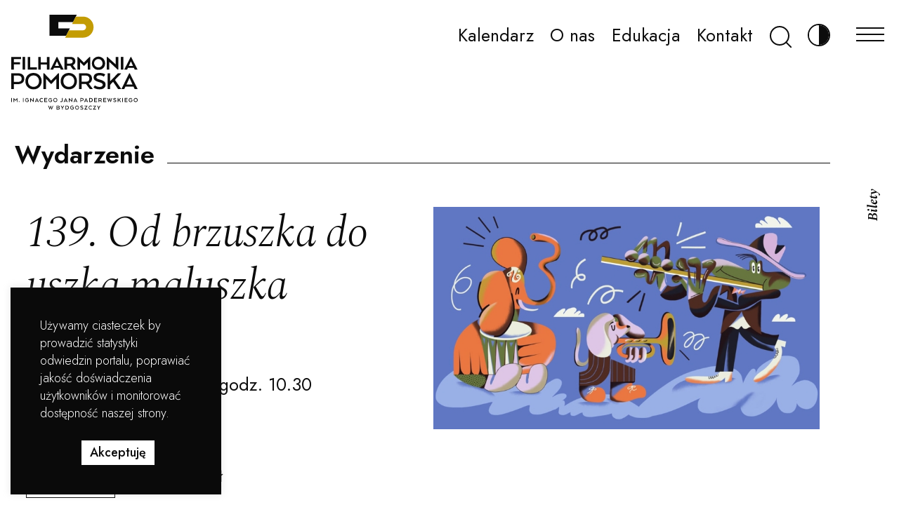

--- FILE ---
content_type: text/html; charset=UTF-8
request_url: https://filharmonia.bydgoszcz.pl/kalendarz/139-od-brzuszka-do-uszka-maluszka/
body_size: 19768
content:
<!DOCTYPE html>
<html lang="pl-PL">

<head>
	<!-- Google Tag Manager -->
		<script>(function(w,d,s,l,i){w[l]=w[l]||[];w[l].push({'gtm.start':
		new Date().getTime(),event:'gtm.js'});var f=d.getElementsByTagName(s)[0],
		j=d.createElement(s),dl=l!='dataLayer'?'&l='+l:'';j.async=true;j.src=
		'https://www.googletagmanager.com/gtm.js?id='+i+dl;f.parentNode.insertBefore(j,f);
		})(window,document,'script','dataLayer','GTM-KH7QHKXK');</script>
	<!-- End Google Tag Manager -->
	<meta http-equiv="content-type" content="text/html; charset=UTF-8" />
	<title>139. Od brzuszka do uszka maluszka - Filharmonia Pomorska im. Ignacego Jana Paderewskiego w Bydgoszczy</title>
	<meta http-equiv="X-UA-Compatible" content="IE=edge">
	<meta name="viewport" content="width=device-width, initial-scale=1">
	<meta name="google-site-verification" content="Bnt5-7_PUML2Dvz6I0ztO_K5uFXIpQHM3szmYRHNFo4" />
	<link rel="pingback" href="https://filharmonia.bydgoszcz.pl/xmlrpc.php" />
	<link rel="apple-touch-icon" sizes="57x57" href="https://filharmonia.bydgoszcz.pl/wp-content/themes/Filharmoniapomorska/img/apple-icon-57x57.png">
<link rel="apple-touch-icon" sizes="60x60" href="https://filharmonia.bydgoszcz.pl/wp-content/themes/Filharmoniapomorska/img/apple-icon-60x60.png">
<link rel="apple-touch-icon" sizes="72x72" href="https://filharmonia.bydgoszcz.pl/wp-content/themes/Filharmoniapomorska/img/apple-icon-72x72.png">
<link rel="apple-touch-icon" sizes="76x76" href="https://filharmonia.bydgoszcz.pl/wp-content/themes/Filharmoniapomorska/img/apple-icon-76x76.png">
<link rel="apple-touch-icon" sizes="114x114" href="https://filharmonia.bydgoszcz.pl/wp-content/themes/Filharmoniapomorska/img/apple-icon-114x114.png">
<link rel="apple-touch-icon" sizes="120x120" href="https://filharmonia.bydgoszcz.pl/wp-content/themes/Filharmoniapomorska/img/apple-icon-120x120.png">
<link rel="apple-touch-icon" sizes="144x144" href="https://filharmonia.bydgoszcz.pl/wp-content/themes/Filharmoniapomorska/img/apple-icon-144x144.png">
<link rel="apple-touch-icon" sizes="152x152" href="https://filharmonia.bydgoszcz.pl/wp-content/themes/Filharmoniapomorska/img/apple-icon-152x152.png">
<link rel="apple-touch-icon" sizes="180x180" href="https://filharmonia.bydgoszcz.pl/wp-content/themes/Filharmoniapomorska/img/apple-icon-180x180.png">
<link rel="icon" type="image/png" sizes="192x192"  href="https://filharmonia.bydgoszcz.pl/wp-content/themes/Filharmoniapomorska/img/android-icon-192x192.png">
<link rel="icon" type="image/png" sizes="32x32" href="https://filharmonia.bydgoszcz.pl/wp-content/themes/Filharmoniapomorska/img/favicon-32x32.png">
<link rel="icon" type="image/png" sizes="96x96" href="https://filharmonia.bydgoszcz.pl/wp-content/themes/Filharmoniapomorska/img/favicon-96x96.png">
<link rel="icon" type="image/png" sizes="16x16" href="https://filharmonia.bydgoszcz.pl/wp-content/themes/Filharmoniapomorska/img/favicon-16x16.png">
<link rel="manifest" href="https://filharmonia.bydgoszcz.pl/wp-content/themes/Filharmoniapomorska/img/manifest.json">
<meta name="msapplication-TileColor" content="#ffffff">
<meta name="msapplication-TileImage" content="https://filharmonia.bydgoszcz.pl/wp-content/themes/Filharmoniapomorska/img/ms-icon-144x144.png">
<meta name="theme-color" content="#ffffff">
	<!-- CSS only -->
	<link href="https://cdn.jsdelivr.net/npm/bootstrap@5.1.0/dist/css/bootstrap.min.css" rel="stylesheet" integrity="sha384-KyZXEAg3QhqLMpG8r+8fhAXLRk2vvoC2f3B09zVXn8CA5QIVfZOJ3BCsw2P0p/We" crossorigin="anonymous" media="nope!" onload="this.media='all'">
	<link rel="preconnect" href="https://fonts.gstatic.com">
	<link href="https://fonts.googleapis.com/css2?family=Jost:ital,wght@0,300;0,400;0,500;0,600;0,700;1,400&family=Spectral:ital,wght@1,300;1,400;1,600&display=swap" rel="preconnect stylesheet" media="nope!" onload="this.media='all'">
	<meta name='robots' content='index, follow, max-image-preview:large, max-snippet:-1, max-video-preview:-1' />

	<!-- This site is optimized with the Yoast SEO plugin v22.6 - https://yoast.com/wordpress/plugins/seo/ -->
	<link rel="canonical" href="https://filharmonia.bydgoszcz.pl/kalendarz/139-od-brzuszka-do-uszka-maluszka/" />
	<meta property="og:locale" content="pl_PL" />
	<meta property="og:type" content="article" />
	<meta property="og:title" content="139. Od brzuszka do uszka maluszka - Filharmonia Pomorska im. Ignacego Jana Paderewskiego w Bydgoszczy" />
	<meta property="og:url" content="https://filharmonia.bydgoszcz.pl/kalendarz/139-od-brzuszka-do-uszka-maluszka/" />
	<meta property="og:site_name" content="Filharmonia Pomorska im. Ignacego Jana Paderewskiego w Bydgoszczy" />
	<meta property="article:modified_time" content="2023-03-08T13:47:46+00:00" />
	<meta property="og:image" content="https://filharmonia.bydgoszcz.pl/wp-content/uploads/2008/05/od-brzuszka-do-uszka-maluszka-01-min.jpg" />
	<meta property="og:image:width" content="1200" />
	<meta property="og:image:height" content="675" />
	<meta property="og:image:type" content="image/jpeg" />
	<meta name="twitter:card" content="summary_large_image" />
	<script type="application/ld+json" class="yoast-schema-graph">{"@context":"https://schema.org","@graph":[{"@type":"WebPage","@id":"https://filharmonia.bydgoszcz.pl/kalendarz/139-od-brzuszka-do-uszka-maluszka/","url":"https://filharmonia.bydgoszcz.pl/kalendarz/139-od-brzuszka-do-uszka-maluszka/","name":"139. Od brzuszka do uszka maluszka - Filharmonia Pomorska im. Ignacego Jana Paderewskiego w Bydgoszczy","isPartOf":{"@id":"https://filharmonia.bydgoszcz.pl/#website"},"primaryImageOfPage":{"@id":"https://filharmonia.bydgoszcz.pl/kalendarz/139-od-brzuszka-do-uszka-maluszka/#primaryimage"},"image":{"@id":"https://filharmonia.bydgoszcz.pl/kalendarz/139-od-brzuszka-do-uszka-maluszka/#primaryimage"},"thumbnailUrl":"https://filharmonia.bydgoszcz.pl/wp-content/uploads/2008/05/od-brzuszka-do-uszka-maluszka-01-min.jpg","datePublished":"2022-08-29T10:58:58+00:00","dateModified":"2023-03-08T13:47:46+00:00","breadcrumb":{"@id":"https://filharmonia.bydgoszcz.pl/kalendarz/139-od-brzuszka-do-uszka-maluszka/#breadcrumb"},"inLanguage":"pl-PL","potentialAction":[{"@type":"ReadAction","target":["https://filharmonia.bydgoszcz.pl/kalendarz/139-od-brzuszka-do-uszka-maluszka/"]}]},{"@type":"ImageObject","inLanguage":"pl-PL","@id":"https://filharmonia.bydgoszcz.pl/kalendarz/139-od-brzuszka-do-uszka-maluszka/#primaryimage","url":"https://filharmonia.bydgoszcz.pl/wp-content/uploads/2008/05/od-brzuszka-do-uszka-maluszka-01-min.jpg","contentUrl":"https://filharmonia.bydgoszcz.pl/wp-content/uploads/2008/05/od-brzuszka-do-uszka-maluszka-01-min.jpg","width":1200,"height":675,"caption":"śmieszne zwierzątka grają na instrumentach: na trąbce, flecie i bębnie"},{"@type":"BreadcrumbList","@id":"https://filharmonia.bydgoszcz.pl/kalendarz/139-od-brzuszka-do-uszka-maluszka/#breadcrumb","itemListElement":[{"@type":"ListItem","position":1,"name":"Wydarzenia","item":"https://filharmonia.bydgoszcz.pl/kalendarz/"},{"@type":"ListItem","position":2,"name":"139. Od brzuszka do uszka maluszka"}]},{"@type":"WebSite","@id":"https://filharmonia.bydgoszcz.pl/#website","url":"https://filharmonia.bydgoszcz.pl/","name":"Filharmonia Pomorska im. Ignacego Jana Paderewskiego w Bydgoszczy","description":"Filharmonia Pomorska jest instytucją kultury Województwa Kujawsko-Pomorskiego, współprowadzoną przez Ministra Kultury i Dziedzictwa Narodowego.","potentialAction":[{"@type":"SearchAction","target":{"@type":"EntryPoint","urlTemplate":"https://filharmonia.bydgoszcz.pl/?s={search_term_string}"},"query-input":"required name=search_term_string"}],"inLanguage":"pl-PL"}]}</script>
	<!-- / Yoast SEO plugin. -->


<link rel='dns-prefetch' href='//ajax.googleapis.com' />
<link rel="alternate" type="application/rss+xml" title="Filharmonia Pomorska im. Ignacego Jana Paderewskiego w Bydgoszczy &raquo; Kanał z wpisami" href="https://filharmonia.bydgoszcz.pl/feed/" />
<link rel="alternate" type="application/rss+xml" title="Filharmonia Pomorska im. Ignacego Jana Paderewskiego w Bydgoszczy &raquo; Kanał z komentarzami" href="https://filharmonia.bydgoszcz.pl/comments/feed/" />
<script type="text/javascript">
window._wpemojiSettings = {"baseUrl":"https:\/\/s.w.org\/images\/core\/emoji\/14.0.0\/72x72\/","ext":".png","svgUrl":"https:\/\/s.w.org\/images\/core\/emoji\/14.0.0\/svg\/","svgExt":".svg","source":{"concatemoji":"https:\/\/filharmonia.bydgoszcz.pl\/wp-includes\/js\/wp-emoji-release.min.js?ver=6.3.2"}};
/*! This file is auto-generated */
!function(i,n){var o,s,e;function c(e){try{var t={supportTests:e,timestamp:(new Date).valueOf()};sessionStorage.setItem(o,JSON.stringify(t))}catch(e){}}function p(e,t,n){e.clearRect(0,0,e.canvas.width,e.canvas.height),e.fillText(t,0,0);var t=new Uint32Array(e.getImageData(0,0,e.canvas.width,e.canvas.height).data),r=(e.clearRect(0,0,e.canvas.width,e.canvas.height),e.fillText(n,0,0),new Uint32Array(e.getImageData(0,0,e.canvas.width,e.canvas.height).data));return t.every(function(e,t){return e===r[t]})}function u(e,t,n){switch(t){case"flag":return n(e,"\ud83c\udff3\ufe0f\u200d\u26a7\ufe0f","\ud83c\udff3\ufe0f\u200b\u26a7\ufe0f")?!1:!n(e,"\ud83c\uddfa\ud83c\uddf3","\ud83c\uddfa\u200b\ud83c\uddf3")&&!n(e,"\ud83c\udff4\udb40\udc67\udb40\udc62\udb40\udc65\udb40\udc6e\udb40\udc67\udb40\udc7f","\ud83c\udff4\u200b\udb40\udc67\u200b\udb40\udc62\u200b\udb40\udc65\u200b\udb40\udc6e\u200b\udb40\udc67\u200b\udb40\udc7f");case"emoji":return!n(e,"\ud83e\udef1\ud83c\udffb\u200d\ud83e\udef2\ud83c\udfff","\ud83e\udef1\ud83c\udffb\u200b\ud83e\udef2\ud83c\udfff")}return!1}function f(e,t,n){var r="undefined"!=typeof WorkerGlobalScope&&self instanceof WorkerGlobalScope?new OffscreenCanvas(300,150):i.createElement("canvas"),a=r.getContext("2d",{willReadFrequently:!0}),o=(a.textBaseline="top",a.font="600 32px Arial",{});return e.forEach(function(e){o[e]=t(a,e,n)}),o}function t(e){var t=i.createElement("script");t.src=e,t.defer=!0,i.head.appendChild(t)}"undefined"!=typeof Promise&&(o="wpEmojiSettingsSupports",s=["flag","emoji"],n.supports={everything:!0,everythingExceptFlag:!0},e=new Promise(function(e){i.addEventListener("DOMContentLoaded",e,{once:!0})}),new Promise(function(t){var n=function(){try{var e=JSON.parse(sessionStorage.getItem(o));if("object"==typeof e&&"number"==typeof e.timestamp&&(new Date).valueOf()<e.timestamp+604800&&"object"==typeof e.supportTests)return e.supportTests}catch(e){}return null}();if(!n){if("undefined"!=typeof Worker&&"undefined"!=typeof OffscreenCanvas&&"undefined"!=typeof URL&&URL.createObjectURL&&"undefined"!=typeof Blob)try{var e="postMessage("+f.toString()+"("+[JSON.stringify(s),u.toString(),p.toString()].join(",")+"));",r=new Blob([e],{type:"text/javascript"}),a=new Worker(URL.createObjectURL(r),{name:"wpTestEmojiSupports"});return void(a.onmessage=function(e){c(n=e.data),a.terminate(),t(n)})}catch(e){}c(n=f(s,u,p))}t(n)}).then(function(e){for(var t in e)n.supports[t]=e[t],n.supports.everything=n.supports.everything&&n.supports[t],"flag"!==t&&(n.supports.everythingExceptFlag=n.supports.everythingExceptFlag&&n.supports[t]);n.supports.everythingExceptFlag=n.supports.everythingExceptFlag&&!n.supports.flag,n.DOMReady=!1,n.readyCallback=function(){n.DOMReady=!0}}).then(function(){return e}).then(function(){var e;n.supports.everything||(n.readyCallback(),(e=n.source||{}).concatemoji?t(e.concatemoji):e.wpemoji&&e.twemoji&&(t(e.twemoji),t(e.wpemoji)))}))}((window,document),window._wpemojiSettings);
</script>
<style type="text/css">
img.wp-smiley,
img.emoji {
	display: inline !important;
	border: none !important;
	box-shadow: none !important;
	height: 1em !important;
	width: 1em !important;
	margin: 0 0.07em !important;
	vertical-align: -0.1em !important;
	background: none !important;
	padding: 0 !important;
}
</style>
	<link rel='stylesheet' id='wp-block-library-css' href='https://filharmonia.bydgoszcz.pl/wp-includes/css/dist/block-library/style.min.css?ver=6.3.2' type='text/css' media='all' />
<link rel='stylesheet' id='wp-bootstrap-blocks-styles-css' href='https://filharmonia.bydgoszcz.pl/wp-content/plugins/wp-bootstrap-blocks/build/style-index.css?ver=5.2.1' type='text/css' media='all' />
<style id='classic-theme-styles-inline-css' type='text/css'>
/*! This file is auto-generated */
.wp-block-button__link{color:#fff;background-color:#32373c;border-radius:9999px;box-shadow:none;text-decoration:none;padding:calc(.667em + 2px) calc(1.333em + 2px);font-size:1.125em}.wp-block-file__button{background:#32373c;color:#fff;text-decoration:none}
</style>
<style id='global-styles-inline-css' type='text/css'>
body{--wp--preset--color--black: #000000;--wp--preset--color--cyan-bluish-gray: #abb8c3;--wp--preset--color--white: #ffffff;--wp--preset--color--pale-pink: #f78da7;--wp--preset--color--vivid-red: #cf2e2e;--wp--preset--color--luminous-vivid-orange: #ff6900;--wp--preset--color--luminous-vivid-amber: #fcb900;--wp--preset--color--light-green-cyan: #7bdcb5;--wp--preset--color--vivid-green-cyan: #00d084;--wp--preset--color--pale-cyan-blue: #8ed1fc;--wp--preset--color--vivid-cyan-blue: #0693e3;--wp--preset--color--vivid-purple: #9b51e0;--wp--preset--color--gold: #C39C03;--wp--preset--color--impresary: #0344C3;--wp--preset--color--education: #8A37A6;--wp--preset--color--stream: #D80000;--wp--preset--color--gray-1: #F2F2F2;--wp--preset--color--gray-2: #D9D9D9;--wp--preset--color--gray-3: #999999;--wp--preset--color--gray-4: #0C0C0C;--wp--preset--gradient--vivid-cyan-blue-to-vivid-purple: linear-gradient(135deg,rgba(6,147,227,1) 0%,rgb(155,81,224) 100%);--wp--preset--gradient--light-green-cyan-to-vivid-green-cyan: linear-gradient(135deg,rgb(122,220,180) 0%,rgb(0,208,130) 100%);--wp--preset--gradient--luminous-vivid-amber-to-luminous-vivid-orange: linear-gradient(135deg,rgba(252,185,0,1) 0%,rgba(255,105,0,1) 100%);--wp--preset--gradient--luminous-vivid-orange-to-vivid-red: linear-gradient(135deg,rgba(255,105,0,1) 0%,rgb(207,46,46) 100%);--wp--preset--gradient--very-light-gray-to-cyan-bluish-gray: linear-gradient(135deg,rgb(238,238,238) 0%,rgb(169,184,195) 100%);--wp--preset--gradient--cool-to-warm-spectrum: linear-gradient(135deg,rgb(74,234,220) 0%,rgb(151,120,209) 20%,rgb(207,42,186) 40%,rgb(238,44,130) 60%,rgb(251,105,98) 80%,rgb(254,248,76) 100%);--wp--preset--gradient--blush-light-purple: linear-gradient(135deg,rgb(255,206,236) 0%,rgb(152,150,240) 100%);--wp--preset--gradient--blush-bordeaux: linear-gradient(135deg,rgb(254,205,165) 0%,rgb(254,45,45) 50%,rgb(107,0,62) 100%);--wp--preset--gradient--luminous-dusk: linear-gradient(135deg,rgb(255,203,112) 0%,rgb(199,81,192) 50%,rgb(65,88,208) 100%);--wp--preset--gradient--pale-ocean: linear-gradient(135deg,rgb(255,245,203) 0%,rgb(182,227,212) 50%,rgb(51,167,181) 100%);--wp--preset--gradient--electric-grass: linear-gradient(135deg,rgb(202,248,128) 0%,rgb(113,206,126) 100%);--wp--preset--gradient--midnight: linear-gradient(135deg,rgb(2,3,129) 0%,rgb(40,116,252) 100%);--wp--preset--font-size--small: 13px;--wp--preset--font-size--medium: 20px;--wp--preset--font-size--large: 36px;--wp--preset--font-size--x-large: 42px;--wp--preset--spacing--20: 0.44rem;--wp--preset--spacing--30: 0.67rem;--wp--preset--spacing--40: 1rem;--wp--preset--spacing--50: 1.5rem;--wp--preset--spacing--60: 2.25rem;--wp--preset--spacing--70: 3.38rem;--wp--preset--spacing--80: 5.06rem;--wp--preset--shadow--natural: 6px 6px 9px rgba(0, 0, 0, 0.2);--wp--preset--shadow--deep: 12px 12px 50px rgba(0, 0, 0, 0.4);--wp--preset--shadow--sharp: 6px 6px 0px rgba(0, 0, 0, 0.2);--wp--preset--shadow--outlined: 6px 6px 0px -3px rgba(255, 255, 255, 1), 6px 6px rgba(0, 0, 0, 1);--wp--preset--shadow--crisp: 6px 6px 0px rgba(0, 0, 0, 1);}:where(.is-layout-flex){gap: 0.5em;}:where(.is-layout-grid){gap: 0.5em;}body .is-layout-flow > .alignleft{float: left;margin-inline-start: 0;margin-inline-end: 2em;}body .is-layout-flow > .alignright{float: right;margin-inline-start: 2em;margin-inline-end: 0;}body .is-layout-flow > .aligncenter{margin-left: auto !important;margin-right: auto !important;}body .is-layout-constrained > .alignleft{float: left;margin-inline-start: 0;margin-inline-end: 2em;}body .is-layout-constrained > .alignright{float: right;margin-inline-start: 2em;margin-inline-end: 0;}body .is-layout-constrained > .aligncenter{margin-left: auto !important;margin-right: auto !important;}body .is-layout-constrained > :where(:not(.alignleft):not(.alignright):not(.alignfull)){max-width: var(--wp--style--global--content-size);margin-left: auto !important;margin-right: auto !important;}body .is-layout-constrained > .alignwide{max-width: var(--wp--style--global--wide-size);}body .is-layout-flex{display: flex;}body .is-layout-flex{flex-wrap: wrap;align-items: center;}body .is-layout-flex > *{margin: 0;}body .is-layout-grid{display: grid;}body .is-layout-grid > *{margin: 0;}:where(.wp-block-columns.is-layout-flex){gap: 2em;}:where(.wp-block-columns.is-layout-grid){gap: 2em;}:where(.wp-block-post-template.is-layout-flex){gap: 1.25em;}:where(.wp-block-post-template.is-layout-grid){gap: 1.25em;}.has-black-color{color: var(--wp--preset--color--black) !important;}.has-cyan-bluish-gray-color{color: var(--wp--preset--color--cyan-bluish-gray) !important;}.has-white-color{color: var(--wp--preset--color--white) !important;}.has-pale-pink-color{color: var(--wp--preset--color--pale-pink) !important;}.has-vivid-red-color{color: var(--wp--preset--color--vivid-red) !important;}.has-luminous-vivid-orange-color{color: var(--wp--preset--color--luminous-vivid-orange) !important;}.has-luminous-vivid-amber-color{color: var(--wp--preset--color--luminous-vivid-amber) !important;}.has-light-green-cyan-color{color: var(--wp--preset--color--light-green-cyan) !important;}.has-vivid-green-cyan-color{color: var(--wp--preset--color--vivid-green-cyan) !important;}.has-pale-cyan-blue-color{color: var(--wp--preset--color--pale-cyan-blue) !important;}.has-vivid-cyan-blue-color{color: var(--wp--preset--color--vivid-cyan-blue) !important;}.has-vivid-purple-color{color: var(--wp--preset--color--vivid-purple) !important;}.has-black-background-color{background-color: var(--wp--preset--color--black) !important;}.has-cyan-bluish-gray-background-color{background-color: var(--wp--preset--color--cyan-bluish-gray) !important;}.has-white-background-color{background-color: var(--wp--preset--color--white) !important;}.has-pale-pink-background-color{background-color: var(--wp--preset--color--pale-pink) !important;}.has-vivid-red-background-color{background-color: var(--wp--preset--color--vivid-red) !important;}.has-luminous-vivid-orange-background-color{background-color: var(--wp--preset--color--luminous-vivid-orange) !important;}.has-luminous-vivid-amber-background-color{background-color: var(--wp--preset--color--luminous-vivid-amber) !important;}.has-light-green-cyan-background-color{background-color: var(--wp--preset--color--light-green-cyan) !important;}.has-vivid-green-cyan-background-color{background-color: var(--wp--preset--color--vivid-green-cyan) !important;}.has-pale-cyan-blue-background-color{background-color: var(--wp--preset--color--pale-cyan-blue) !important;}.has-vivid-cyan-blue-background-color{background-color: var(--wp--preset--color--vivid-cyan-blue) !important;}.has-vivid-purple-background-color{background-color: var(--wp--preset--color--vivid-purple) !important;}.has-black-border-color{border-color: var(--wp--preset--color--black) !important;}.has-cyan-bluish-gray-border-color{border-color: var(--wp--preset--color--cyan-bluish-gray) !important;}.has-white-border-color{border-color: var(--wp--preset--color--white) !important;}.has-pale-pink-border-color{border-color: var(--wp--preset--color--pale-pink) !important;}.has-vivid-red-border-color{border-color: var(--wp--preset--color--vivid-red) !important;}.has-luminous-vivid-orange-border-color{border-color: var(--wp--preset--color--luminous-vivid-orange) !important;}.has-luminous-vivid-amber-border-color{border-color: var(--wp--preset--color--luminous-vivid-amber) !important;}.has-light-green-cyan-border-color{border-color: var(--wp--preset--color--light-green-cyan) !important;}.has-vivid-green-cyan-border-color{border-color: var(--wp--preset--color--vivid-green-cyan) !important;}.has-pale-cyan-blue-border-color{border-color: var(--wp--preset--color--pale-cyan-blue) !important;}.has-vivid-cyan-blue-border-color{border-color: var(--wp--preset--color--vivid-cyan-blue) !important;}.has-vivid-purple-border-color{border-color: var(--wp--preset--color--vivid-purple) !important;}.has-vivid-cyan-blue-to-vivid-purple-gradient-background{background: var(--wp--preset--gradient--vivid-cyan-blue-to-vivid-purple) !important;}.has-light-green-cyan-to-vivid-green-cyan-gradient-background{background: var(--wp--preset--gradient--light-green-cyan-to-vivid-green-cyan) !important;}.has-luminous-vivid-amber-to-luminous-vivid-orange-gradient-background{background: var(--wp--preset--gradient--luminous-vivid-amber-to-luminous-vivid-orange) !important;}.has-luminous-vivid-orange-to-vivid-red-gradient-background{background: var(--wp--preset--gradient--luminous-vivid-orange-to-vivid-red) !important;}.has-very-light-gray-to-cyan-bluish-gray-gradient-background{background: var(--wp--preset--gradient--very-light-gray-to-cyan-bluish-gray) !important;}.has-cool-to-warm-spectrum-gradient-background{background: var(--wp--preset--gradient--cool-to-warm-spectrum) !important;}.has-blush-light-purple-gradient-background{background: var(--wp--preset--gradient--blush-light-purple) !important;}.has-blush-bordeaux-gradient-background{background: var(--wp--preset--gradient--blush-bordeaux) !important;}.has-luminous-dusk-gradient-background{background: var(--wp--preset--gradient--luminous-dusk) !important;}.has-pale-ocean-gradient-background{background: var(--wp--preset--gradient--pale-ocean) !important;}.has-electric-grass-gradient-background{background: var(--wp--preset--gradient--electric-grass) !important;}.has-midnight-gradient-background{background: var(--wp--preset--gradient--midnight) !important;}.has-small-font-size{font-size: var(--wp--preset--font-size--small) !important;}.has-medium-font-size{font-size: var(--wp--preset--font-size--medium) !important;}.has-large-font-size{font-size: var(--wp--preset--font-size--large) !important;}.has-x-large-font-size{font-size: var(--wp--preset--font-size--x-large) !important;}
.wp-block-navigation a:where(:not(.wp-element-button)){color: inherit;}
:where(.wp-block-post-template.is-layout-flex){gap: 1.25em;}:where(.wp-block-post-template.is-layout-grid){gap: 1.25em;}
:where(.wp-block-columns.is-layout-flex){gap: 2em;}:where(.wp-block-columns.is-layout-grid){gap: 2em;}
.wp-block-pullquote{font-size: 1.5em;line-height: 1.6;}
</style>
<link rel='stylesheet' id='cookie-law-info-css' href='https://filharmonia.bydgoszcz.pl/wp-content/plugins/cookie-law-info/legacy/public/css/cookie-law-info-public.css?ver=3.3.6' type='text/css' media='all' />
<link rel='stylesheet' id='cookie-law-info-gdpr-css' href='https://filharmonia.bydgoszcz.pl/wp-content/plugins/cookie-law-info/legacy/public/css/cookie-law-info-gdpr.css?ver=3.3.6' type='text/css' media='all' />
<link rel='stylesheet' id='search-filter-plugin-styles-css' href='https://filharmonia.bydgoszcz.pl/wp-content/plugins/search-filter-pro/public/assets/css/search-filter.min.css?ver=2.5.11' type='text/css' media='all' />
<link rel='stylesheet' id='global-style.css-css' href='https://filharmonia.bydgoszcz.pl/wp-content/themes/Filharmoniapomorska/css/style.min.css?ver=1' type='text/css' media='all' />
<link rel='stylesheet' id='update-style.css-css' href='https://filharmonia.bydgoszcz.pl/wp-content/themes/Filharmoniapomorska/css/update.css?ver=1' type='text/css' media='all' />
<link rel='stylesheet' id='flickity.css-css' href='https://filharmonia.bydgoszcz.pl/wp-content/themes/Filharmoniapomorska/css/flickity.min.css?ver=1' type='text/css' media='all' />
<link rel='stylesheet' id='stylesheet-css' href='https://filharmonia.bydgoszcz.pl/wp-content/themes/Filharmoniapomorska/style.css?ver=1' type='text/css' media='all' />
<link rel='stylesheet' id='um_modal-css' href='https://filharmonia.bydgoszcz.pl/wp-content/plugins/ultimate-member/assets/css/um-modal.min.css?ver=2.10.6' type='text/css' media='all' />
<link rel='stylesheet' id='um_ui-css' href='https://filharmonia.bydgoszcz.pl/wp-content/plugins/ultimate-member/assets/libs/jquery-ui/jquery-ui.min.css?ver=1.13.2' type='text/css' media='all' />
<link rel='stylesheet' id='um_tipsy-css' href='https://filharmonia.bydgoszcz.pl/wp-content/plugins/ultimate-member/assets/libs/tipsy/tipsy.min.css?ver=1.0.0a' type='text/css' media='all' />
<link rel='stylesheet' id='um_raty-css' href='https://filharmonia.bydgoszcz.pl/wp-content/plugins/ultimate-member/assets/libs/raty/um-raty.min.css?ver=2.6.0' type='text/css' media='all' />
<link rel='stylesheet' id='select2-css' href='https://filharmonia.bydgoszcz.pl/wp-content/plugins/ultimate-member/assets/libs/select2/select2.min.css?ver=4.0.13' type='text/css' media='all' />
<link rel='stylesheet' id='um_fileupload-css' href='https://filharmonia.bydgoszcz.pl/wp-content/plugins/ultimate-member/assets/css/um-fileupload.min.css?ver=2.10.6' type='text/css' media='all' />
<link rel='stylesheet' id='um_confirm-css' href='https://filharmonia.bydgoszcz.pl/wp-content/plugins/ultimate-member/assets/libs/um-confirm/um-confirm.min.css?ver=1.0' type='text/css' media='all' />
<link rel='stylesheet' id='um_datetime-css' href='https://filharmonia.bydgoszcz.pl/wp-content/plugins/ultimate-member/assets/libs/pickadate/default.min.css?ver=3.6.2' type='text/css' media='all' />
<link rel='stylesheet' id='um_datetime_date-css' href='https://filharmonia.bydgoszcz.pl/wp-content/plugins/ultimate-member/assets/libs/pickadate/default.date.min.css?ver=3.6.2' type='text/css' media='all' />
<link rel='stylesheet' id='um_datetime_time-css' href='https://filharmonia.bydgoszcz.pl/wp-content/plugins/ultimate-member/assets/libs/pickadate/default.time.min.css?ver=3.6.2' type='text/css' media='all' />
<link rel='stylesheet' id='um_fonticons_ii-css' href='https://filharmonia.bydgoszcz.pl/wp-content/plugins/ultimate-member/assets/libs/legacy/fonticons/fonticons-ii.min.css?ver=2.10.6' type='text/css' media='all' />
<link rel='stylesheet' id='um_fonticons_fa-css' href='https://filharmonia.bydgoszcz.pl/wp-content/plugins/ultimate-member/assets/libs/legacy/fonticons/fonticons-fa.min.css?ver=2.10.6' type='text/css' media='all' />
<link rel='stylesheet' id='um_fontawesome-css' href='https://filharmonia.bydgoszcz.pl/wp-content/plugins/ultimate-member/assets/css/um-fontawesome.min.css?ver=6.5.2' type='text/css' media='all' />
<link rel='stylesheet' id='um_common-css' href='https://filharmonia.bydgoszcz.pl/wp-content/plugins/ultimate-member/assets/css/common.min.css?ver=2.10.6' type='text/css' media='all' />
<link rel='stylesheet' id='um_responsive-css' href='https://filharmonia.bydgoszcz.pl/wp-content/plugins/ultimate-member/assets/css/um-responsive.min.css?ver=2.10.6' type='text/css' media='all' />
<link rel='stylesheet' id='um_styles-css' href='https://filharmonia.bydgoszcz.pl/wp-content/plugins/ultimate-member/assets/css/um-styles.min.css?ver=2.10.6' type='text/css' media='all' />
<link rel='stylesheet' id='um_crop-css' href='https://filharmonia.bydgoszcz.pl/wp-content/plugins/ultimate-member/assets/libs/cropper/cropper.min.css?ver=1.6.1' type='text/css' media='all' />
<link rel='stylesheet' id='um_profile-css' href='https://filharmonia.bydgoszcz.pl/wp-content/plugins/ultimate-member/assets/css/um-profile.min.css?ver=2.10.6' type='text/css' media='all' />
<link rel='stylesheet' id='um_account-css' href='https://filharmonia.bydgoszcz.pl/wp-content/plugins/ultimate-member/assets/css/um-account.min.css?ver=2.10.6' type='text/css' media='all' />
<link rel='stylesheet' id='um_misc-css' href='https://filharmonia.bydgoszcz.pl/wp-content/plugins/ultimate-member/assets/css/um-misc.min.css?ver=2.10.6' type='text/css' media='all' />
<link rel='stylesheet' id='um_default_css-css' href='https://filharmonia.bydgoszcz.pl/wp-content/plugins/ultimate-member/assets/css/um-old-default.min.css?ver=2.10.6' type='text/css' media='all' />
<script type='text/javascript' src='https://filharmonia.bydgoszcz.pl/wp-includes/js/jquery/jquery.min.js?ver=3.7.0' id='jquery-core-js'></script>
<script type='text/javascript' src='https://filharmonia.bydgoszcz.pl/wp-includes/js/jquery/jquery-migrate.min.js?ver=3.4.1' id='jquery-migrate-js'></script>
<script type='text/javascript' id='cookie-law-info-js-extra'>
/* <![CDATA[ */
var Cli_Data = {"nn_cookie_ids":[],"cookielist":[],"non_necessary_cookies":[],"ccpaEnabled":"","ccpaRegionBased":"","ccpaBarEnabled":"","strictlyEnabled":["necessary","obligatoire"],"ccpaType":"gdpr","js_blocking":"1","custom_integration":"","triggerDomRefresh":"","secure_cookies":""};
var cli_cookiebar_settings = {"animate_speed_hide":"500","animate_speed_show":"500","background":"#0a0a0a","border":"#b1a6a6c2","border_on":"","button_1_button_colour":"#61a229","button_1_button_hover":"#4e8221","button_1_link_colour":"#fff","button_1_as_button":"1","button_1_new_win":"","button_2_button_colour":"#333","button_2_button_hover":"#292929","button_2_link_colour":"#444","button_2_as_button":"","button_2_hidebar":"","button_3_button_colour":"#dedfe0","button_3_button_hover":"#b2b2b3","button_3_link_colour":"#333333","button_3_as_button":"1","button_3_new_win":"","button_4_button_colour":"#dedfe0","button_4_button_hover":"#b2b2b3","button_4_link_colour":"#0c0c0c","button_4_as_button":"1","button_7_button_colour":"#ffffff","button_7_button_hover":"#cccccc","button_7_link_colour":"#0a0a0a","button_7_as_button":"1","button_7_new_win":"","font_family":"inherit","header_fix":"","notify_animate_hide":"1","notify_animate_show":"","notify_div_id":"#cookie-law-info-bar","notify_position_horizontal":"right","notify_position_vertical":"bottom","scroll_close":"","scroll_close_reload":"","accept_close_reload":"","reject_close_reload":"","showagain_tab":"","showagain_background":"#fff","showagain_border":"#000","showagain_div_id":"#cookie-law-info-again","showagain_x_position":"100px","text":"#ffffff","show_once_yn":"","show_once":"10000","logging_on":"","as_popup":"","popup_overlay":"1","bar_heading_text":"","cookie_bar_as":"widget","popup_showagain_position":"bottom-right","widget_position":"left"};
var log_object = {"ajax_url":"https:\/\/filharmonia.bydgoszcz.pl\/wp-admin\/admin-ajax.php"};
/* ]]> */
</script>
<script type='text/javascript' src='https://filharmonia.bydgoszcz.pl/wp-content/plugins/cookie-law-info/legacy/public/js/cookie-law-info-public.js?ver=3.3.6' id='cookie-law-info-js'></script>
<script type='text/javascript' id='search-filter-plugin-build-js-extra'>
/* <![CDATA[ */
var SF_LDATA = {"ajax_url":"https:\/\/filharmonia.bydgoszcz.pl\/wp-admin\/admin-ajax.php","home_url":"https:\/\/filharmonia.bydgoszcz.pl\/","extensions":[]};
/* ]]> */
</script>
<script type='text/javascript' src='https://filharmonia.bydgoszcz.pl/wp-content/plugins/search-filter-pro/public/assets/js/search-filter-build.min.js?ver=2.5.11' id='search-filter-plugin-build-js'></script>
<script type='text/javascript' src='https://filharmonia.bydgoszcz.pl/wp-content/plugins/search-filter-pro/public/assets/js/chosen.jquery.min.js?ver=2.5.11' id='search-filter-plugin-chosen-js'></script>
<script type='text/javascript' src='//ajax.googleapis.com/ajax/libs/jqueryui/1.11.4/i18n/jquery-ui-i18n.min.js?ver=2.5.11' id='search-filter-plugin-jquery-i18n-js'></script>
<script type='text/javascript' src='https://filharmonia.bydgoszcz.pl/wp-content/plugins/ultimate-member/assets/js/um-gdpr.min.js?ver=2.10.6' id='um-gdpr-js'></script>
<link rel="https://api.w.org/" href="https://filharmonia.bydgoszcz.pl/wp-json/" /><link rel="alternate" type="application/json" href="https://filharmonia.bydgoszcz.pl/wp-json/wp/v2/event/50523" /><link rel="EditURI" type="application/rsd+xml" title="RSD" href="https://filharmonia.bydgoszcz.pl/xmlrpc.php?rsd" />
<meta name="generator" content="WordPress 6.3.2" />
<link rel='shortlink' href='https://filharmonia.bydgoszcz.pl/?p=50523' />
<link rel="alternate" type="application/json+oembed" href="https://filharmonia.bydgoszcz.pl/wp-json/oembed/1.0/embed?url=https%3A%2F%2Ffilharmonia.bydgoszcz.pl%2Fkalendarz%2F139-od-brzuszka-do-uszka-maluszka%2F" />
<link rel="alternate" type="text/xml+oembed" href="https://filharmonia.bydgoszcz.pl/wp-json/oembed/1.0/embed?url=https%3A%2F%2Ffilharmonia.bydgoszcz.pl%2Fkalendarz%2F139-od-brzuszka-do-uszka-maluszka%2F&#038;format=xml" />
<link rel="icon" href="https://filharmonia.bydgoszcz.pl/wp-content/uploads/2021/06/cropped-favicon-32x32.png" sizes="32x32" />
<link rel="icon" href="https://filharmonia.bydgoszcz.pl/wp-content/uploads/2021/06/cropped-favicon-192x192.png" sizes="192x192" />
<link rel="apple-touch-icon" href="https://filharmonia.bydgoszcz.pl/wp-content/uploads/2021/06/cropped-favicon-180x180.png" />
<meta name="msapplication-TileImage" content="https://filharmonia.bydgoszcz.pl/wp-content/uploads/2021/06/cropped-favicon-270x270.png" />
		<style type="text/css" id="wp-custom-css">
			.ue {
display:flex;
	justify-content:center;
	align-items:center;
	padding: 80px 0;
}
.ue img {
	width: 100%;
	max-width:1000px;
}		</style>
			<!-- Global site tag (gtag.js) - Google Analytics -->
<script async src="https://www.googletagmanager.com/gtag/js?id=G-ZEM2G45E0N"></script>
<script>
  window.dataLayer = window.dataLayer || [];
  function gtag(){dataLayer.push(arguments);}
  gtag('js', new Date());

  gtag('config', 'G-ZEM2G45E0N');
</script>
<meta name="facebook-domain-verification" content="6ebxye5lns5x4fck4d3but24w79c22" />
<!-- Meta Pixel Code -->
<script>
!function(f,b,e,v,n,t,s)
{if(f.fbq)return;n=f.fbq=function(){n.callMethod?
n.callMethod.apply(n,arguments):n.queue.push(arguments)};
if(!f._fbq)f._fbq=n;n.push=n;n.loaded=!0;n.version='2.0';
n.queue=[];t=b.createElement(e);t.async=!0;
t.src=v;s=b.getElementsByTagName(e)[0];
s.parentNode.insertBefore(t,s)}(window, document,'script',
'https://connect.facebook.net/en_US/fbevents.js');
fbq('init', '1060066984697866');
fbq('track', 'PageView');
</script>
<noscript><img height="1" width="1" style="display:none"
src="https://www.facebook.com/tr?id=1060066984697866&ev=PageView&noscript=1"
/></noscript>
<!-- End Meta Pixel Code -->
<!-- Global site tag (gtag.js) - Google Ads: 10979338953 -->
<script async src="https://www.googletagmanager.com/gtag/js?id=AW-10979338953"></script>
<script>
  window.dataLayer = window.dataLayer || [];
  function gtag(){dataLayer.push(arguments);}
  gtag('js', new Date());

  gtag('config', 'AW-10979338953');
</script>
</head>

<body class="event-template-default single single-event postid-50523">
<!-- Google Tag Manager (noscript) -->
<noscript><iframe src="https://www.googletagmanager.com/ns.html?id=GTM-KH7QHKXK"
height="0" width="0" style="display:none;visibility:hidden"></iframe></noscript>
<!-- End Google Tag Manager (noscript) -->
<div class="skip"><a href="#skip">Pomiń menu (Enter)</a></div>
	<div id="mainContent"><nav class="navbar navbar-expand-xl navbar-global py-3">
    <div class="container-fluid">
        <a class="navbar-brand svg" href="https://filharmonia.bydgoszcz.pl">
            <em class="visually-hidden">Filharmonia Pomorska im. Ignacego Jana Paderewskiego w Bydgoszczy</em>
            <figure>
                <img class="logo svg" src="https://filharmonia.bydgoszcz.pl/wp-content/themes/Filharmoniapomorska/img/LOGO.svg" alt="Filharmonia Pomorska im. Ignacego Paderewskiego w Bydgoszczy" />
            </figure>
        </a>
        <div class="d-lg-none d-flex">
            <ul class="navbar-nav ms-auto me-0 align-items-end d-flex flex-row">
                <li class="nav-item menu-item search-item">
                    <a aria-label="Szukaj" class="nav-link ui search d-block" href="#">
                        <span class="visually-hidden">Szukaj</span>
                        <svg width="31" height="31" viewBox="0 0 31 31" fill="none" xmlns="http://www.w3.org/2000/svg">
                            <g id="search">
                                <g id="fill-group">
                                    <path id="fill" d="M14 27C21.1797 27 27 21.1797 27 14C27 6.8203 21.1797 1 14 1C6.8203 1 1 6.8203 1 14C1 21.1797 6.8203 27 14 27Z" fill="#0C0C0C" />
                                </g>
                                <g id="loupe-group">
                                    <path id="loupe" fill-rule="evenodd" clip-rule="evenodd" d="M14 0C6.26801 0 0 6.26801 0 14C0 21.732 6.26801 28 14 28C17.5061 28 20.7111 26.7112 23.1672 24.5815L32.2928 33.7071L33.7071 32.2929L24.5814 23.1673C26.7112 20.7112 28 17.5061 28 14C28 6.26801 21.732 0 14 0ZM2 14C2 7.37258 7.37258 2 14 2C20.6274 2 26 7.37258 26 14C26 20.6274 20.6274 26 14 26C7.37258 26 2 20.6274 2 14Z" fill="#0C0C0C" />
                                </g>
                            </g>
                        </svg>
                    </a>
                </li>
                <li class="nav-item menu-item">
                    <a aria-label="Zmień kontrast" class="nav-link contrast ui" onclick="switchContrast('contrast-a' , '30')" href="#">
                        <span class="visually-hidden">Zmień kontrast</span>
                        <svg width="31" height="31" viewBox="0 0 31 31" fill="none" xmlns="http://www.w3.org/2000/svg">
                            <path fill-rule="evenodd" clip-rule="evenodd" d="M16 0.00791185C15.834 0.00265052 15.6673 0 15.5 0C6.93959 0 0 6.93959 0 15.5C0 24.0604 6.93959 31 15.5 31C15.6673 31 15.834 30.9973 16 30.9921C24.329 30.7281 31 23.8931 31 15.5C31 8.00964 25.6869 1.76022 18.6238 0.314905C17.7725 0.140712 16.8959 0.0363023 16 0.00791185ZM16 28.9909C15.8341 28.997 15.6674 29 15.5 29C8.04416 29 2 22.9558 2 15.5C2 8.04416 8.04416 2 15.5 2C15.6674 2 15.8341 2.00305 16 2.00909V28.9909Z" fill="currentColor" />
                        </svg>

                    </a>
                    <a class="nav-link contrast d-none ui" onclick="switchContrast('')">
                        <span class="visually-hidden">Zmień kontrast</span>
                        <svg width="31" height="31" viewBox="0 0 31 31" fill="none" xmlns="http://www.w3.org/2000/svg">
                        <path fill-rule="evenodd" clip-rule="evenodd" d="M16 0.00791185C15.834 0.00265052 15.6673 0 15.5 0C6.93959 0 0 6.93959 0 15.5C0 24.0604 6.93959 31 15.5 31C15.6673 31 15.834 30.9973 16 30.9921C24.329 30.7281 31 23.8931 31 15.5C31 8.00964 25.6869 1.76022 18.6238 0.314905C17.7725 0.140712 16.8959 0.0363023 16 0.00791185ZM16 28.9909C15.8341 28.997 15.6674 29 15.5 29C8.04416 29 2 22.9558 2 15.5C2 8.04416 8.04416 2 15.5 2C15.6674 2 15.8341 2.00305 16 2.00909V28.9909Z" fill="currentColor" />
                        </svg>
                    </a>
                </li>
                	<li class="lang-item lang-item-2 lang-item-pl current-lang lang-item-first"><a lang="pl-PL" hreflang="pl-PL" href="https://filharmonia.bydgoszcz.pl/kalendarz/139-od-brzuszka-do-uszka-maluszka/" aria-current="true">PL</a></li>
            </ul>
        </div>
        <div class="collapse navbar-collapse" id="mainNav" role="navigation">
            <ul class="navbar-nav ms-auto me-0 align-items-center">
                <li id="menu-item-204" class="nav-item menu-item menu-item-type-post_type menu-item-object-page menu-item-204"><a rel="dofollow" class="nav-link" href="https://filharmonia.bydgoszcz.pl/kalendarz-wydarzen/">Kalendarz</a></li>
<li id="menu-item-654" class="nav-item menu-item menu-item-type-post_type menu-item-object-page menu-item-654"><a rel="dofollow" class="nav-link" href="https://filharmonia.bydgoszcz.pl/o-nas/o-instytucji/">O nas</a></li>
<li id="menu-item-206" class="nav-item menu-item menu-item-type-post_type menu-item-object-page menu-item-206"><a rel="dofollow" class="nav-link" href="https://filharmonia.bydgoszcz.pl/edukacja/">Edukacja</a></li>
<li id="menu-item-207" class="nav-item menu-item menu-item-type-post_type menu-item-object-page menu-item-207"><a rel="dofollow" class="nav-link" href="https://filharmonia.bydgoszcz.pl/kontakt/">Kontakt</a></li>
                <li class="nav-item menu-item search-item">
                    <a aria-label="Szukaj" class="nav-link ui search d-block" href="#">
                        <span class="visually-hidden">Szukaj</span>
                        <svg width="31" height="31" viewBox="0 0 31 31" fill="none" xmlns="http://www.w3.org/2000/svg">
                            <g id="search">
                                <g id="fill-group">
                                    <path id="fill" d="M14 27C21.1797 27 27 21.1797 27 14C27 6.8203 21.1797 1 14 1C6.8203 1 1 6.8203 1 14C1 21.1797 6.8203 27 14 27Z" fill="#0C0C0C" />
                                </g>
                                <g id="loupe-group">
                                    <path id="loupe" fill-rule="evenodd" clip-rule="evenodd" d="M14 0C6.26801 0 0 6.26801 0 14C0 21.732 6.26801 28 14 28C17.5061 28 20.7111 26.7112 23.1672 24.5815L32.2928 33.7071L33.7071 32.2929L24.5814 23.1673C26.7112 20.7112 28 17.5061 28 14C28 6.26801 21.732 0 14 0ZM2 14C2 7.37258 7.37258 2 14 2C20.6274 2 26 7.37258 26 14C26 20.6274 20.6274 26 14 26C7.37258 26 2 20.6274 2 14Z" fill="currentColor" />
                                </g>
                            </g>
                        </svg>
                    </a>
                </li>
                    <li class="nav-item menu-item">
                    <a aria-label="Zmień kontrast" class="nav-link contrast ui" onclick="switchContrast('contrast-a' , '30')" href="#">
                        <span class="visually-hidden">Zmień kontrast</span>
                        <svg xmlns="http://www.w3.org/2000/svg" width="32" height="32" viewBox="0 0 32 32" fill="none">
                            <circle cx="16" cy="16" r="15" stroke="#0C0C0C" stroke-width="2"></circle>
                            <path class="cir-l" fill-rule="evenodd" clip-rule="evenodd" d="M16 2C8.26791 2 2 8.26802 2 16C2 23.732 8.26791 30 16 30V2Z" fill="white"></path>
                            <path class="cir-r" fill-rule="evenodd" clip-rule="evenodd" d="M16 2C23.7321 2 30 8.26802 30 16C30 23.732 23.7321 30 16 30V2Z" fill="#0C0C0C"></path>
                        </svg>
                    </a>
                    <a class="nav-link contrast d-none ui" onclick="switchContrast('')" href="#">
                        <span class="visually-hidden">Zmień kontrast</span>
                        <svg class="contrast-wcag" xmlns="http://www.w3.org/2000/svg" width="32" height="32" viewBox="0 0 32 32" fill="none">
                            <circle cx="16" cy="16" r="15" stroke="white" stroke-width="2"></circle>
                            <path class="cir-l" fill-rule="evenodd" clip-rule="evenodd" d="M16 2C8.26791 2 2 8.26802 2 16C2 23.732 8.26791 30 16 30V2Z" fill="#0C0C0C"></path>
                            <path class="cir-r" fill-rule="evenodd" clip-rule="evenodd" d="M16 2C23.7321 2 30 8.26802 30 16C30 23.732 23.7321 30 16 30V2Z" fill="white"></path>
                        </svg>
                    </a>
                </li>
                            </ul>
        </div>
    </div>
</nav>
<div class="searchscreen">
    <div class="searchwrap">
        <div class="searchpane">
            <div class="container-fluid search-box">
	<div class="row justify-content-center">
		<div class="col-lg-8">
			<form class="form-inline form-wrap search-form-wrap justify-content-between flex-row" id="searchform" method="get" action="https://filharmonia.bydgoszcz.pl/">
			    <div class="form-group search-form-group w-100">
			    	<input aria-label="Wpisz frazę" type="text" class="search-field form-control form-control-lg w-100" name="s" placeholder="Szukam..." value="">
			    </div>
			    <button aria-label="Szukaj" class="btn btn-lg" type="submit" value="\e907" name="Szukaj"><em class="visually-hidden">Szukaj</em><svg width="120" height="42" viewBox="0 0 120 42" fill="none" xmlns="http://www.w3.org/2000/svg">
<path d="M87.7904 0.611633C96.8802 13.4563 108.045 21 120 21" stroke="#ffffff" stroke-width="2" stroke-miterlimit="10"/>
<path d="M87.7904 41.3883C96.8802 28.5437 108.045 21 120 21" stroke="#ffffff" stroke-width="2" stroke-miterlimit="10"/>
<rect width="120" height="2" transform="matrix(-1 0 0 1 120 20)" fill="#ffffff"/>
</svg></button>
			</form>
		</div>
	</div>
</div>        </div>
    </div>
    <a class="close" href="#" aria-label="Zamknij">
        <svg version="1.1" xmlns="http://www.w3.org/2000/svg" xmlns:xlink="http://www.w3.org/1999/xlink" x="0px" y="0px" viewBox="0 0 40 34" style="enable-background:new 0 0 40 34;" width="40" height="34" xml:space="preserve">
            <g id="bottom" transform="translate(-14 12), rotate(-45)">
                <path class="st0" d="M40,26.9H0v-2h40V26.9z" fill="currentColor" />
            </g>
            <g id="top" transform="translate(10 -4) rotate(45)">
                <path class="st0" d="M40,9H0V7h40V9z" fill="currentColor" />
            </g>
        </svg>
    </a>
</div>
<a aria-label="Menu" class="nav-link ui grand menu-toggle px-3" href="#">
    <svg version="1.1" xmlns="http://www.w3.org/2000/svg" xmlns:xlink="http://www.w3.org/1999/xlink" x="0px" y="0px" viewBox="0 0 40 34" style="enable-background:new 0 0 40 34;" width="40" height="34" xml:space="preserve">
        <g id="bottom">
            <path class="st0" d="M40,26.9H0v-2h40V26.9z" />
        </g>
        <g id="middle">
            <path class="st0" d="M40,18H0v-2h40V18z" />
        </g>
        <g id="top">
            <path class="st0" d="M40,9H0V7h40V9z" />
        </g>
    </svg>
</a>
<header>
    <div class="grandmenuscreen px-lg-5 px-1 py-lg-3 py-3">
		<div class="grandmenuwrap h-100">
			<div class="container-fluid px-lg-2 px-2 grandmenu-wrap">
				<div class="row justify-content-center pb-lg-3 pb-0">
					<div class="col-lg-6 side-section">
						<a class="navbar-brand svg" href="https://filharmonia.bydgoszcz.pl">
							<em class="visually-hidden">Filharmonia Pomorska im. Ignacego Jana Paderewskiego w Bydgoszczy</em>
							<img class="logo svg" src="https://filharmonia.bydgoszcz.pl/wp-content/themes/Filharmoniapomorska/img/LOGO.svg" alt="Filharmonia Pomorska im. Ignacego Paderewskiego w Bydgoszczy" />
						</a>
						<div class="menu-img-cont d-lg-block d-none" id="menu-img-cont"></div>
					</div>
					<div class="col-lg-6 ">
						<div class="main-section">
						<ul class="grandnav nav flex-column align-self-lg-end">
							<li id="menu-item-329" class="nav-item menu-item menu-item-type-post_type menu-item-object-page menu-item-329"menuimg="https://filharmonia.bydgoszcz.pl/wp-content/uploads/2021/07/filharmonia-pomorska-menu-kalendarz-min-1.jpg"><a rel="dofollow" class="nav-link" href="https://filharmonia.bydgoszcz.pl/kalendarz-wydarzen/">Kalendarz</a></li>
<li id="menu-item-653" class="nav-item menu-item menu-item-type-post_type menu-item-object-page menu-item-653"menuimg="https://filharmonia.bydgoszcz.pl/wp-content/uploads/2021/07/filharmonia-pomorska-menu-o-nas-min-1.jpg"><a rel="dofollow" class="nav-link" href="https://filharmonia.bydgoszcz.pl/o-nas/o-instytucji/">O nas</a></li>
<li id="menu-item-333" class="nav-item menu-item menu-item-type-post_type menu-item-object-page menu-item-333"menuimg="https://filharmonia.bydgoszcz.pl/wp-content/uploads/2021/07/filharmonia-pomorska-menu-edukacja-min-1.jpg"><a rel="dofollow" class="nav-link" href="https://filharmonia.bydgoszcz.pl/edukacja/">Edukacja</a></li>
<li id="menu-item-36524" class="nav-item menu-item menu-item-type-post_type menu-item-object-page menu-item-36524"menuimg="https://filharmonia.bydgoszcz.pl/wp-content/uploads/2021/07/filharmonia-pomorska-menu-festiwale-min-1.jpg"><a rel="dofollow" class="nav-link" href="https://filharmonia.bydgoszcz.pl/festiwale/bydgoski-festiwal-muzyczny/">Festiwale</a></li>
<li id="menu-item-336" class="nav-item menu-item menu-item-type-taxonomy menu-item-object-category menu-item-336"menuimg="https://filharmonia.bydgoszcz.pl/wp-content/uploads/2021/07/filharmonia-pomorska-menu-aktualnosci-min-1.jpg"><a rel="dofollow" class="nav-link" href="https://filharmonia.bydgoszcz.pl/aktualnosci/">Aktualności</a></li>
<li id="menu-item-36523" class="nav-item menu-item menu-item-type-post_type menu-item-object-page menu-item-36523"menuimg="https://filharmonia.bydgoszcz.pl/wp-content/uploads/2021/07/filharmonia-pomorska-menu-zespoly-min-1.jpg"><a rel="dofollow" class="nav-link" href="https://filharmonia.bydgoszcz.pl/zespoly/orkiestra-symfoniczna-fp/">Zespoły</a></li>
<li id="menu-item-334" class="nav-item menu-item menu-item-type-post_type menu-item-object-page menu-item-334"menuimg="https://filharmonia.bydgoszcz.pl/wp-content/uploads/2021/07/filharmonia-pomorska-menu-wynajem-sal-min-1.jpg"><a rel="dofollow" class="nav-link" href="https://filharmonia.bydgoszcz.pl/wynajem-sal/">Wynajem sal</a></li>
<li id="menu-item-335" class="nav-item menu-item menu-item-type-post_type menu-item-object-page menu-item-335"menuimg="https://filharmonia.bydgoszcz.pl/wp-content/uploads/2021/07/filharmonia-pomorska-menu-kontakt-min-1.jpg"><a rel="dofollow" class="nav-link" href="https://filharmonia.bydgoszcz.pl/kontakt/">Kontakt</a></li>
						</ul>
						<div class="grand socialmedia">        <a title="Otworzy się w nowej karcie" href="https://www.facebook.com/filharmoniapomorska" target="_blank" rel="noopener" alt="facebook"><em class="visually-hidden">facebook</em><span class="icon-facebook"></span></a>
    <a title="Otworzy się w nowej karcie" href="https://twitter.com/FilharmoniaPom" target="_blank" rel="noopener" alt="twitter"><em class="visually-hidden">twitter</em><span class="icon-twitter"></span></a>
    <a title="Otworzy się w nowej karcie" href="https://www.youtube.com/user/filharmoniapomorska" target="_blank" rel="noopener" alt="youtube"><em class="visually-hidden">youtube</em><span class="icon-youtube"></span></a>
    <a title="Otworzy się w nowej karcie" href="https://www.instagram.com/filharmonia_pomorska/" target="_blank" rel="noopener" alt="instagram"><em class="visually-hidden">instagram</em><span class="icon-instagram"></span></a>
</div>
						</div>
						<div class="px-lg-0 pt-lg-3">
							<ul class="technav nav justify-content-lg-between">
								<li id="menu-item-337" class="nav-item menu-item menu-item-type-post_type menu-item-object-page menu-item-337"><a rel="dofollow" class="nav-link" href="https://filharmonia.bydgoszcz.pl/deklaracja-dostepnosci/">Deklaracja dostępności</a></li>
<li id="menu-item-39257" class="nav-item menu-item menu-item-type-post_type menu-item-object-page menu-item-39257"><a rel="dofollow" class="nav-link" href="https://filharmonia.bydgoszcz.pl/polityka-prywatnosci/">Polityka prywatności</a></li>
<li id="menu-item-338" class="nav-item menu-item menu-item-type-post_type menu-item-object-page menu-item-338"><a rel="dofollow" class="nav-link" href="https://filharmonia.bydgoszcz.pl/wesprzyj-nas/">Wesprzyj nas!</a></li>
<li id="menu-item-339" class="nav-item menu-item menu-item-type-post_type menu-item-object-page menu-item-339"><a rel="dofollow" class="nav-link" href="https://filharmonia.bydgoszcz.pl/bilety/">Bilety</a></li>
<li id="menu-item-36561" class="nav-item menu-item menu-item-type-taxonomy menu-item-object-category menu-item-36561"><a rel="dofollow" class="nav-link" href="https://filharmonia.bydgoszcz.pl/praca/">Praca</a></li>
							</ul>
						</div>
					</div>
				</div>
			</div>
		</div>
	</div>
	<div class="modal fade" id="subscribe" data-backdrop="static" data-keyboard="false" tabindex="-1" role="dialog" aria-labelledby="subscribe" aria-hidden="true">
		<div class="modal-dialog modal-lg modal-dialog-centered">
			<div class="modal-content subscribe p-0">
				<button type="button" class="close" data-bs-dismiss="modal" aria-label="Zamknij">
					<span aria-hidden="true" class="icon-x"></span>
				</button>
				<div class="modal-body p-0">
					<form action="https://api.elasticemail.com/contact/add?version=2" autocomplete="on" data-id="xwwQdmwdtb" method="post" id="ewf_subscriptionForm_xwwQdmwdtb" class="EWF__form Inline">
<div class="headers">
<h4 id="ewf_formheader" class="EWF__header">Zapisz się do naszego newslettera</h4>
<p id="ewf_formdesc">Wyraźnie określ intencje co do użytkowania zebranych informacji.</p>
</div>
<fieldset style="border:none;" class="webform-custominputs">
<legend>Dane</legend>
<div class="inputs">
<label for="email" class="requiredInput">Wpisz e-mail</label>
<input aria-label="Wpisz swój email" aria-required="true" maxlength="undefined" class="form-control webform__form-control" name="email" size="20" type="email" required="" placeholder="Twój email">
</div>
<div class="checkboxes">
</div>
<div class="webform-lists">
</div>
<div class="consent">
<div class="consentcontainer">
</div>
</div>
<p id="ewf_datadisclaimer">Używamy Elastic Email jako naszej usługi automatyzacji marketingowych. Wysyłając ten formularz, wyrażasz zgodę na to, iż informacje w nim zawarte zostaną przekazane do Filharmonii Pomorskiej w Bydgoszczy w celu ich przetwarzanie zgodnie z Warunkami Użytkowania oraz Polityką Prywatności.
</p>
</fieldset>
<fieldset class="webform-options style-updated" style="border:none;">
<legend>Subskrybuj</legend>
<div id="trackconsentscript">
</div>
<input type="submit" name="submit" value="Subskrybuj" id="eesubmit" class="EWF__subscribe">
<input type="hidden" name="publicaccountid" value="ddf17386-9ab2-4bd6-b5cb-2b77d116b891">
<input type="hidden" name="returnUrl" value="">
<input type="hidden" name="activationReturnUrl" value="">
<input type="hidden" name="alreadyactiveurl" value="">
<input type="hidden" name="activationTemplate" value="">
<input type="hidden" name="source" value="WebForm">
<input type="hidden" name="verifyemail" value="false" id="ewf_verifyEmails">
<input type="hidden" id="ewf_captcha" name="captcha" value="false">
<input type="hidden" name="notifyEmail" value="">
<button type="button" name="dismissForm" id="ewf_dismissForm" style="display:none; position: absolute; top: 0; right: 0; float: right">X
</button>
</fieldset>
<div id="ewf_style" class="Inline">
</div>
</form>				</div>
			</div>
		</div>
	</div>
</header><main class="container-fluid mt-lg-3 mt-2" id="main">
        <header id="skip">
            <div class="row justify-content-center">
                <div class="col pb-lg-4 pb-2">
                    <h1 class="h4 header">Wydarzenie</h1>
                </div>
            </div>
        </header>
    <article>
        <header>
                    <div class="row justify-content-center flex-lg-row flex-column-reverse">
                <div class="col-lg-6 pb-lg-5 pb-2">
                    <h2 class="h1 title pb-lg-5 pb-3 me-lg-3 me-2">139. Od brzuszka do uszka maluszka</h2>
                    <div class="term-wrap terms smallprint pb-2"><span class="term me-3" style="color:#8a37a6">Edukacja</span></div>                    <p class="p-1 date h6">
                        <span class="icon-clock pe-2"></span><b>15.04.23 (sob.)</b>
                        <span class="sep"></span>godz. 10.30                    </p>
                    <p>Pozostałe godziny: 12:30</p>                    <div class="pt-lg-3 pt-2 pb-lg-5 pb-3 shoplink"><a class="btn btn-outline-dark" title="Otworzy się w nowej karcie" href="https://www.bilety24.pl/koncert/710-139-od-brzuszka-do-uszka-maluszka-85970?id=462958" alt="Kup bilet" target="">Kup bilet</a><p class="ms-lg-3 ms-0 mt-lg-0 mt-2">Cena od: 10 zł</p></div>                </div>
                <div class="col-lg-6 balance-text">
                    <figure class="unveil mw-100 cover">
                        <img width="795" height="460" src="https://filharmonia.bydgoszcz.pl/wp-content/uploads/2008/05/od-brzuszka-do-uszka-maluszka-01-min-795x460.jpg" class="mw-100 h-auto mh-auto wp-post-image" alt="śmieszne zwierzątka grają na instrumentach: na trąbce, flecie i bębnie" decoding="async" fetchpriority="high" srcset="https://filharmonia.bydgoszcz.pl/wp-content/uploads/2008/05/od-brzuszka-do-uszka-maluszka-01-min-795x460.jpg 795w, https://filharmonia.bydgoszcz.pl/wp-content/uploads/2008/05/od-brzuszka-do-uszka-maluszka-01-min-710x410.jpg 710w" sizes="(max-width: 795px) 100vw, 795px" />                    </figure>
                </div>
            </div>
            </header>
            <div class="row justify-content-center">
                <div class="col-lg-6 pb-lg-5 pb-2">
                    <div class="desrc-wraps"><div class="desc-wrap mb-lg-5 mb-3"><p class="h6 mb-2">Wykonawcy:</p><div class="wrap-cont"><p><strong>Katarzyna Jaracz</strong> śpiew<br />
<strong>Janusz Bobiński</strong> trąbka<br />
<strong>Janusz Stanecki</strong> waltornia, tank drum<br />
<strong>Rafał Tworek</strong> fortepian<br />
<strong>Katarzyna Szewczyk </strong>przygotowanie i prowadzenie</p>
</div></div></div>                </div>
                <div class="col-lg-6 article half balance-text">
                                    </div>
            </div>
            </article>
</main><style>
    .tickets.grand span {
    transform: rotateZ(-90deg) translateX(-1.6rem);
    }
    @media (max-width:991px) {
        .tickets.grand span {
        transform: rotateZ(-90deg) translateX(-2.55rem);
        }
    }
</style>
<a class="tickets grand" title="Otworzy się w nowej karcie" href="https://filharmoniabydgoszcz.bilety24.pl/" rel="dofollow" alt="Bilety" target="_blank"><svg viewBox="0 0 42 98" fill="none" xmlns="http://www.w3.org/2000/svg"><defs>
    <path fill-rule="evenodd" clip-rule="evenodd" id="tmaskPath" d="M41 1H1V97H10.8988C12.6555 93.2228 16.5178 90.6 21 90.6C25.4822 90.6 29.3445 93.2228 31.1012 97H41V1Z"/><clipPath id="tclip"><use xlink:href="#tmaskPath" /></clipPath></defs><g><use id="shape" xlink:href="#tmaskPath" clip-path="url(#tclip)" /></g></svg>
    <span>Bilety</span></a><footer class="footer-wrap pt-lg-5 pb-lg-2">
    <div class="container-fluid">
        <div class="row justify-content-center pt-1 px-lg-2 px-0">
            <div class="col-lg-9 py-lg-5 py-2 px-0 meta-data">
                <div class="contact meta"><div class="meta-block pe-0 me-0 address-block"><p><strong>Filharmonia Pomorska</strong><br />
<strong>im. Ignacego Jana Paderewskiego</strong><br />
ul. Andrzeja Szwalbego 6<br />
85-080 Bydgoszcz, Polska</p>
<p>Reprezentowana przez<br />
Macieja Puto – Dyrektora</p>
<p>+48 52 321 04 67<br />
+48 52 321 09 20</p>
<p>sekretariat@filharmonia.bydgoszcz.pl</p>
<p>NIP: 554-02-40-549<br />
REGON: 000279077</p>
<p>Adres EPUAP<strong>: </strong>/filharmoniabydgoszcz/skrytkaESP</p>
<p>Adres do e-doręczeń: AE:PL-56897-14006-WAECW-22.</p>
</div><div class="meta-block pe-0 me-0 contact-block"><p><strong>Kasa biletowa</strong><br />
Kasa czynna wtorek—piątek w godz. 14–18<br />
oraz godzinę przed koncertem</p>
<p>Rezerwacja telefoniczna<br />
wtorek—piątek w godz. 12–14<br />
+48 52 321 02 34<br />
+48 52 321 04 67 w. 21<br />
+48 52 321 25 50</p>
<p>Rezerwacja online<br />
kasa.biletowa@filharmonia.bydgoszcz.pl<br />
Płatności karta, gotówka, przelew<br />
nr rachunku: PKO Bank Polski S.A.<br />
29 1020 1462 0000 7502 0336 2282</p>
</div><div class="meta-block pe-0 me-0 contact-block"><p><strong>Zostań sponsorem FP</strong><br />
<strong>Wesprzyj Nas!</strong><br />
Konto bankowe:<br />
Powszechna Kasa Oszczędności<br />
Bank Polski S.A.<br />
nr rachunku:<br />
29 1020 1462 0000 7502 0336 2282</p>
</div></div>
            </div>
            <div class="col-lg-3 py-lg-5 py-4 px-0 meta-data">
                <div class="contact socialmedia">        <a title="Otworzy się w nowej karcie" href="https://www.facebook.com/filharmoniapomorska" target="_blank" rel="noopener" alt="facebook"><em class="visually-hidden">facebook</em><span class="icon-facebook"></span></a>
    <a title="Otworzy się w nowej karcie" href="https://twitter.com/FilharmoniaPom" target="_blank" rel="noopener" alt="twitter"><em class="visually-hidden">twitter</em><span class="icon-twitter"></span></a>
    <a title="Otworzy się w nowej karcie" href="https://www.youtube.com/user/filharmoniapomorska" target="_blank" rel="noopener" alt="youtube"><em class="visually-hidden">youtube</em><span class="icon-youtube"></span></a>
    <a title="Otworzy się w nowej karcie" href="https://www.instagram.com/filharmonia_pomorska/" target="_blank" rel="noopener" alt="instagram"><em class="visually-hidden">instagram</em><span class="icon-instagram"></span></a>
</div>
            </div>
        </div>
        <div class="row justify-content-center px-lg-2 px-0">
            <div class="col-lg-9 nav-wrap py-lg-3 py-1 px-0">
                <div class="footer-menu">
                    <div class="navbar">
                        <ul class="nav nav-pills nav-stacked footer-nav">
                            <li id="menu-item-224" class="nav-item menu-item menu-item-type-post_type menu-item-object-page menu-item-224"><a rel="dofollow" class="nav-link" href="https://filharmonia.bydgoszcz.pl/kalendarz-wydarzen/">Kalendarz</a></li>
<li id="menu-item-50246" class="nav-item menu-item menu-item-type-post_type menu-item-object-page menu-item-50246"><a rel="dofollow" class="nav-link" href="https://filharmonia.bydgoszcz.pl/o-nas/o-instytucji/">O nas</a></li>
<li id="menu-item-50247" class="nav-item menu-item menu-item-type-post_type menu-item-object-page menu-item-50247"><a rel="dofollow" class="nav-link" href="https://filharmonia.bydgoszcz.pl/festiwale/bydgoski-festiwal-muzyczny/">Festiwale</a></li>
<li id="menu-item-228" class="nav-item menu-item menu-item-type-post_type menu-item-object-page menu-item-228"><a rel="dofollow" class="nav-link" href="https://filharmonia.bydgoszcz.pl/edukacja/">Edukacja</a></li>
<li id="menu-item-226" class="nav-item menu-item menu-item-type-post_type menu-item-object-page menu-item-226"><a rel="dofollow" class="nav-link" href="https://filharmonia.bydgoszcz.pl/zespoly/">Zespoły</a></li>
<li id="menu-item-234" class="nav-item menu-item menu-item-type-taxonomy menu-item-object-category menu-item-234"><a rel="dofollow" class="nav-link" href="https://filharmonia.bydgoszcz.pl/aktualnosci/">Aktualności</a></li>
<li id="menu-item-38587" class="nav-item menu-item menu-item-type-post_type menu-item-object-page menu-item-38587"><a rel="dofollow" class="nav-link" href="https://filharmonia.bydgoszcz.pl/projekty-filharmonii/">Projekty</a></li>
<li id="menu-item-229" class="nav-item menu-item menu-item-type-post_type menu-item-object-page menu-item-229"><a rel="dofollow" class="nav-link" href="https://filharmonia.bydgoszcz.pl/wynajem-sal/">Wynajem sal</a></li>
<li id="menu-item-230" class="nav-item menu-item menu-item-type-post_type menu-item-object-page menu-item-230"><a rel="dofollow" class="nav-link" href="https://filharmonia.bydgoszcz.pl/kontakt/">Kontakt</a></li>
<li id="menu-item-233" class="nav-item menu-item menu-item-type-post_type menu-item-object-page menu-item-233"><a rel="dofollow" class="nav-link" href="https://filharmonia.bydgoszcz.pl/bilety/">Bilety</a></li>
<li id="menu-item-232" class="nav-item light menu-item menu-item-type-post_type menu-item-object-page menu-item-232"><a rel="dofollow" class="nav-link" href="https://filharmonia.bydgoszcz.pl/wesprzyj-nas/">Wesprzyj nas!</a></li>
<li id="menu-item-39256" class="nav-item light menu-item menu-item-type-post_type menu-item-object-page menu-item-39256"><a rel="dofollow" class="nav-link" href="https://filharmonia.bydgoszcz.pl/polityka-prywatnosci/">Polityka prywatności</a></li>
<li id="menu-item-231" class="nav-item light menu-item menu-item-type-post_type menu-item-object-page menu-item-231"><a rel="dofollow" class="nav-link" href="https://filharmonia.bydgoszcz.pl/deklaracja-dostepnosci/">Deklaracja dostępności</a></li>
<li id="menu-item-36560" class="nav-item light menu-item menu-item-type-taxonomy menu-item-object-category menu-item-36560"><a rel="dofollow" class="nav-link" href="https://filharmonia.bydgoszcz.pl/praca/">Praca</a></li>
<li id="menu-item-54461" class="nav-item light menu-item menu-item-type-post_type menu-item-object-page menu-item-54461"><a rel="dofollow" class="nav-link" href="https://filharmonia.bydgoszcz.pl/dla-mediow/">Dla mediów</a></li>
<li id="menu-item-59463" class="nav-item light menu-item menu-item-type-post_type menu-item-object-page menu-item-59463"><a rel="dofollow" class="nav-link" href="https://filharmonia.bydgoszcz.pl/sklep/">Sklep</a></li>
                            <li class="bip-wrap d-lg-none d-grid">
                                <a class="bip py-2" title="Otworzy się w nowej karcie" href="http://www.bip.filharmonia.bydgoszcz.pl/" target="_blank"><img role="img" alt="Logo, biuletyn informacji publicznej" class="me-3 svg" src="https://filharmonia.bydgoszcz.pl/wp-content/themes/Filharmoniapomorska/img/BIP-icon.svg"/>Biuletyn Informacji Publicznej</a>                                <a class="bip py-2" title="Otworzy się w nowej karcie" href="https://platformazakupowa.pl/pn/filharmonia_bydgoszcz" target="_blank"><img role="img" alt="Logo, platforma zakupowa" class="me-3 svg" src="https://filharmonia.bydgoszcz.pl/wp-content/themes/Filharmoniapomorska/img/platform-icon.svg"/>Platforma zakupowa</a>                            </li>

                        </ul>
                    </div>
                </div>
            </div>
            <div class="col-lg-3 py-lg-3 py-1 px-lg-3 px-0 bip-wrap d-lg-flex flex-column justify-content-start align-items-start d-none">
                <a class="bip py-2" title="Otworzy się w nowej karcie" href="http://www.bip.filharmonia.bydgoszcz.pl/" target="_blank"><img role="img" alt="Logo, biuletyn informacji publicznej" class="me-3 svg" src="https://filharmonia.bydgoszcz.pl/wp-content/themes/Filharmoniapomorska/img/BIP-icon.svg"/>Biuletyn Informacji Publicznej</a>                <a class="bip py-2" title="Otworzy się w nowej karcie" href="https://platformazakupowa.pl/pn/filharmonia_bydgoszcz" target="_blank"><img role="img" alt="Logo, platforma zakupowa" class="me-3 svg" src="https://filharmonia.bydgoszcz.pl/wp-content/themes/Filharmoniapomorska/img/platform-icon.svg"/>Platforma zakupowa</a>            </div>
        </div>
                    <div class="row justify-content-center partners-wrap px-lg-2 px-0">
                <div class="col py-lg-3 py-1 px-0 text-center">
                                            <div class="logogal py-3">
                            <a class="m-2" title="Otworzy się w nowej karcie" href="https://www.gov.pl/web/kultura" target="_blank"><img class="idle" src="https://filharmonia.bydgoszcz.pl/wp-content/uploads/2022/11/03_znak_podstawowy_mono_biale_tlo-e1668436784310.png" title="Ministerstwo Kultury i Dziedzictwa Narodowego" alt="Orzeł z koroną na głowie, z godła Rzeczypospolitej Polskiej i nazwa, wersja kolorowa" /><img class="hover" src="https://filharmonia.bydgoszcz.pl/wp-content/uploads/2022/11/05_znak_uproszczony_kolor_biale_tlo-e1668436501603.png" title="Ministerstwo Kultury i Dziedzictwa Narodowego" alt="Orzeł z koroną na głowie, z godła Rzeczypospolitej Polskiej i nazwa, wersja kolorowa" /></a><a class="m-2" title="Otworzy się w nowej karcie" href="https://www.kujawsko-pomorskie.pl/" target="_blank"><img class="idle" src="https://filharmonia.bydgoszcz.pl/wp-content/uploads/2021/07/woj-kuj-pom-poz.svg" title="Województwo Kujawsko-Pomorskie" alt="Herb, czerwony orzeł oraz czarny gryf i nazwa, wersja monochromatyczna" /><img class="hover" src="https://filharmonia.bydgoszcz.pl/wp-content/uploads/2021/07/woj-kuj-logo-col.svg" title="Województwo Kujawsko-Pomorskie" alt="Herb, czerwony orzeł oraz czarny gryf i nazwa, wersja monochromatyczna" /></a><a class="m-2" title="Otworzy się w nowej karcie" href="https://www.kujawsko-pomorskie.pl/" target="_blank"><img class="idle" src="https://filharmonia.bydgoszcz.pl/wp-content/uploads/2021/06/kuj-poj-logo-gray-min.jpg" title="Kujawy Pomorze" alt="Logo Kujaw i Pomorza, wirujące koła i napis, wersja monochromatyczna" /><img class="hover" src="https://filharmonia.bydgoszcz.pl/wp-content/uploads/2021/06/kuj-poj-logo-color-min.jpg" title="Kujawy Pomorze" alt="Logo Kujaw i Pomorza, wirujące koła i napis, wersja monochromatyczna" /></a>                        </div>
                                        <p>Filharmonia Pomorska jest instytucją kultury Województwa Kujawsko-Pomorskiego, współprowadzoną przez Ministra Kultury i Dziedzictwa Narodowego.</p>                </div>
            </div>
                <div class="row justify-content-center px-lg-2 px-0">
            <div class="col py-lg-2 py-1 px-0 foot">
                <div class="footnote text w-100"><p class="smallprint">Copyright © Filharmonia Pomorska im. Ignacego Jana Paderewskiego 2025, wszystkie prawa zastrzeżone</p>
<p class="smallprint">Projekt i realizacja: <a title="Otworzy się w nowej karcie" href="https://bartoszpawlonka.com/" target="_blank" rel="dofollow">Bartosz Pawlonka</a>, <a title="Otworzy się w nowej karcie" href="https://fabricstudio.pl" rel="dofollow" target="_blank">Rafał Jara (fabricstudio.pl)</a></p></div>
            </div>
        </div>
    </div>
    <a class="navlocal goback" id="goback" title="Powrót do góry" href="#mainContent">
        <svg version="1.1" id="arrow-up" xmlns="http://www.w3.org/2000/svg" xmlns:xlink="http://www.w3.org/1999/xlink" viewBox="0 0 40 40" style="enable-background:new 0 0 40 40;" xml:space="preserve">
            <circle id="bgd" class="st0" cx="20" cy="20" r="19" />
            <path id="circle" class="st1" d="M20,40C9,40,0,31,0,20C0,9,9,0,20,0c11,0,20,9,20,20C40,31,31,40,20,40z M20,2C10.1,2,2,10.1,2,20
            c0,9.9,8.1,18,18,18c9.9,0,18-8.1,18-18C38,10.1,29.9,2,20,2z" />
            <path id="arrow" class="st1" d="M21,10L21,10l-2,0v0c0,2.7-2.3,5.4-6.5,7.7l1,1.8c2.4-1.3,4.3-2.8,5.5-4.3V31h2V15.1
            c1.3,1.6,3.1,3,5.5,4.3l1-1.8C23.3,15.4,21,12.7,21,10z" />
        </svg>
    </a>
</footer>
</div>
<script type="text/javascript">
    ajax_url = "https://filharmonia.bydgoszcz.pl/wp-admin/admin-ajax.php";
    jQuery('.navbar-global a').click(function(e) {
        if (!jQuery(this).hasClass('ui')) {
            e.preventDefault();
            jQuery('body').toggleClass('onstage');
            jQuery('.navbar-global').toggleClass('onstage');
            var url = jQuery(this).attr('href');
            jQuery.ajax({
                url: ajax_url + "?action=reload_page&url=" + url,
                type: 'post',
                success: function(response) {
                    // window.location = url;
                    window.location.assign(url);
                    // history.pushState({}, null, url); 
                    // jQuery('#content').load(url);
                    // window.history.pushState('', window.location.hostname, url);
                }
            });
        }
    });
</script>
<script src="https://cdn.jsdelivr.net/npm/@popperjs/core@2.10.2/dist/umd/popper.min.js" integrity="sha384-7+zCNj/IqJ95wo16oMtfsKbZ9ccEh31eOz1HGyDuCQ6wgnyJNSYdrPa03rtR1zdB" crossorigin="anonymous"></script>
<script src="https://cdn.jsdelivr.net/npm/bootstrap@5.1.3/dist/js/bootstrap.min.js" integrity="sha384-QJHtvGhmr9XOIpI6YVutG+2QOK9T+ZnN4kzFN1RtK3zEFEIsxhlmWl5/YESvpZ13" crossorigin="anonymous"></script>

<div id="um_upload_single" style="display:none;"></div>

<div id="um_view_photo" style="display:none;">
	<a href="javascript:void(0);" data-action="um_remove_modal" class="um-modal-close" aria-label="Close view photo modal">
		<i class="um-faicon-times"></i>
	</a>

	<div class="um-modal-body photo">
		<div class="um-modal-photo"></div>
	</div>
</div>
<!--googleoff: all--><div id="cookie-law-info-bar" data-nosnippet="true"><span><div class="cli-bar-container cli-style-v2"><div class="cli-bar-message">Używamy ciasteczek by prowadzić statystyki odwiedzin portalu, poprawiać jakość doświadczenia użytkowników i monitorować dostępność naszej strony.</div><a id="wt-cli-accept-all-btn" role='button' data-cli_action="accept_all" class="wt-cli-element medium cli-plugin-button wt-cli-accept-all-btn cookie_action_close_header cli_action_button">Akceptuję</a></div></div></span></div><div id="cookie-law-info-again" data-nosnippet="true"><span id="cookie_hdr_showagain">Manage consent</span></div><div class="cli-modal" data-nosnippet="true" id="cliSettingsPopup" tabindex="-1" role="dialog" aria-labelledby="cliSettingsPopup" aria-hidden="true">
  <div class="cli-modal-dialog" role="document">
	<div class="cli-modal-content cli-bar-popup">
		  <button type="button" class="cli-modal-close" id="cliModalClose">
			<svg class="" viewBox="0 0 24 24"><path d="M19 6.41l-1.41-1.41-5.59 5.59-5.59-5.59-1.41 1.41 5.59 5.59-5.59 5.59 1.41 1.41 5.59-5.59 5.59 5.59 1.41-1.41-5.59-5.59z"></path><path d="M0 0h24v24h-24z" fill="none"></path></svg>
			<span class="wt-cli-sr-only">Close</span>
		  </button>
		  <div class="cli-modal-body">
			<div class="cli-container-fluid cli-tab-container">
	<div class="cli-row">
		<div class="cli-col-12 cli-align-items-stretch cli-px-0">
			<div class="cli-privacy-overview">
				<h4>Privacy Overview</h4>				<div class="cli-privacy-content">
					<div class="cli-privacy-content-text">This website uses cookies to improve your experience while you navigate through the website. Out of these, the cookies that are categorized as necessary are stored on your browser as they are essential for the working of basic functionalities of the website. We also use third-party cookies that help us analyze and understand how you use this website. These cookies will be stored in your browser only with your consent. You also have the option to opt-out of these cookies. But opting out of some of these cookies may affect your browsing experience.</div>
				</div>
				<a class="cli-privacy-readmore" aria-label="Show more" role="button" data-readmore-text="Show more" data-readless-text="Show less"></a>			</div>
		</div>
		<div class="cli-col-12 cli-align-items-stretch cli-px-0 cli-tab-section-container">
												<div class="cli-tab-section">
						<div class="cli-tab-header">
							<a role="button" tabindex="0" class="cli-nav-link cli-settings-mobile" data-target="necessary" data-toggle="cli-toggle-tab">
								Necessary							</a>
															<div class="wt-cli-necessary-checkbox">
									<input type="checkbox" class="cli-user-preference-checkbox"  id="wt-cli-checkbox-necessary" data-id="checkbox-necessary" checked="checked"  />
									<label class="form-check-label" for="wt-cli-checkbox-necessary">Necessary</label>
								</div>
								<span class="cli-necessary-caption">Always Enabled</span>
													</div>
						<div class="cli-tab-content">
							<div class="cli-tab-pane cli-fade" data-id="necessary">
								<div class="wt-cli-cookie-description">
									Necessary cookies are absolutely essential for the website to function properly. These cookies ensure basic functionalities and security features of the website, anonymously.
<table class="cookielawinfo-row-cat-table cookielawinfo-winter"><thead><tr><th class="cookielawinfo-column-1">Cookie</th><th class="cookielawinfo-column-3">Duration</th><th class="cookielawinfo-column-4">Description</th></tr></thead><tbody><tr class="cookielawinfo-row"><td class="cookielawinfo-column-1">cookielawinfo-checkbox-analytics</td><td class="cookielawinfo-column-3">11 months</td><td class="cookielawinfo-column-4">This cookie is set by GDPR Cookie Consent plugin. The cookie is used to store the user consent for the cookies in the category "Analytics".</td></tr><tr class="cookielawinfo-row"><td class="cookielawinfo-column-1">cookielawinfo-checkbox-functional</td><td class="cookielawinfo-column-3">11 months</td><td class="cookielawinfo-column-4">The cookie is set by GDPR cookie consent to record the user consent for the cookies in the category "Functional".</td></tr><tr class="cookielawinfo-row"><td class="cookielawinfo-column-1">cookielawinfo-checkbox-necessary</td><td class="cookielawinfo-column-3">11 months</td><td class="cookielawinfo-column-4">This cookie is set by GDPR Cookie Consent plugin. The cookies is used to store the user consent for the cookies in the category "Necessary".</td></tr><tr class="cookielawinfo-row"><td class="cookielawinfo-column-1">cookielawinfo-checkbox-others</td><td class="cookielawinfo-column-3">11 months</td><td class="cookielawinfo-column-4">This cookie is set by GDPR Cookie Consent plugin. The cookie is used to store the user consent for the cookies in the category "Other.</td></tr><tr class="cookielawinfo-row"><td class="cookielawinfo-column-1">cookielawinfo-checkbox-performance</td><td class="cookielawinfo-column-3">11 months</td><td class="cookielawinfo-column-4">This cookie is set by GDPR Cookie Consent plugin. The cookie is used to store the user consent for the cookies in the category "Performance".</td></tr><tr class="cookielawinfo-row"><td class="cookielawinfo-column-1">viewed_cookie_policy</td><td class="cookielawinfo-column-3">11 months</td><td class="cookielawinfo-column-4">The cookie is set by the GDPR Cookie Consent plugin and is used to store whether or not user has consented to the use of cookies. It does not store any personal data.</td></tr></tbody></table>								</div>
							</div>
						</div>
					</div>
																	<div class="cli-tab-section">
						<div class="cli-tab-header">
							<a role="button" tabindex="0" class="cli-nav-link cli-settings-mobile" data-target="functional" data-toggle="cli-toggle-tab">
								Functional							</a>
															<div class="cli-switch">
									<input type="checkbox" id="wt-cli-checkbox-functional" class="cli-user-preference-checkbox"  data-id="checkbox-functional" />
									<label for="wt-cli-checkbox-functional" class="cli-slider" data-cli-enable="Enabled" data-cli-disable="Disabled"><span class="wt-cli-sr-only">Functional</span></label>
								</div>
													</div>
						<div class="cli-tab-content">
							<div class="cli-tab-pane cli-fade" data-id="functional">
								<div class="wt-cli-cookie-description">
									Functional cookies help to perform certain functionalities like sharing the content of the website on social media platforms, collect feedbacks, and other third-party features.
								</div>
							</div>
						</div>
					</div>
																	<div class="cli-tab-section">
						<div class="cli-tab-header">
							<a role="button" tabindex="0" class="cli-nav-link cli-settings-mobile" data-target="performance" data-toggle="cli-toggle-tab">
								Performance							</a>
															<div class="cli-switch">
									<input type="checkbox" id="wt-cli-checkbox-performance" class="cli-user-preference-checkbox"  data-id="checkbox-performance" />
									<label for="wt-cli-checkbox-performance" class="cli-slider" data-cli-enable="Enabled" data-cli-disable="Disabled"><span class="wt-cli-sr-only">Performance</span></label>
								</div>
													</div>
						<div class="cli-tab-content">
							<div class="cli-tab-pane cli-fade" data-id="performance">
								<div class="wt-cli-cookie-description">
									Performance cookies are used to understand and analyze the key performance indexes of the website which helps in delivering a better user experience for the visitors.
								</div>
							</div>
						</div>
					</div>
																	<div class="cli-tab-section">
						<div class="cli-tab-header">
							<a role="button" tabindex="0" class="cli-nav-link cli-settings-mobile" data-target="analytics" data-toggle="cli-toggle-tab">
								Analytics							</a>
															<div class="cli-switch">
									<input type="checkbox" id="wt-cli-checkbox-analytics" class="cli-user-preference-checkbox"  data-id="checkbox-analytics" checked='checked' />
									<label for="wt-cli-checkbox-analytics" class="cli-slider" data-cli-enable="Enabled" data-cli-disable="Disabled"><span class="wt-cli-sr-only">Analytics</span></label>
								</div>
													</div>
						<div class="cli-tab-content">
							<div class="cli-tab-pane cli-fade" data-id="analytics">
								<div class="wt-cli-cookie-description">
									Ciasteczk analityczne pozwalają nam mierzyć w jaki sposób uzykownicy odwiedzający stronę, reagują na nią. 
								</div>
							</div>
						</div>
					</div>
																	<div class="cli-tab-section">
						<div class="cli-tab-header">
							<a role="button" tabindex="0" class="cli-nav-link cli-settings-mobile" data-target="advertisement" data-toggle="cli-toggle-tab">
								Advertisement							</a>
															<div class="cli-switch">
									<input type="checkbox" id="wt-cli-checkbox-advertisement" class="cli-user-preference-checkbox"  data-id="checkbox-advertisement" />
									<label for="wt-cli-checkbox-advertisement" class="cli-slider" data-cli-enable="Enabled" data-cli-disable="Disabled"><span class="wt-cli-sr-only">Advertisement</span></label>
								</div>
													</div>
						<div class="cli-tab-content">
							<div class="cli-tab-pane cli-fade" data-id="advertisement">
								<div class="wt-cli-cookie-description">
									Advertisement cookies are used to provide visitors with relevant ads and marketing campaigns. These cookies track visitors across websites and collect information to provide customized ads.
								</div>
							</div>
						</div>
					</div>
																	<div class="cli-tab-section">
						<div class="cli-tab-header">
							<a role="button" tabindex="0" class="cli-nav-link cli-settings-mobile" data-target="others" data-toggle="cli-toggle-tab">
								Others							</a>
															<div class="cli-switch">
									<input type="checkbox" id="wt-cli-checkbox-others" class="cli-user-preference-checkbox"  data-id="checkbox-others" />
									<label for="wt-cli-checkbox-others" class="cli-slider" data-cli-enable="Enabled" data-cli-disable="Disabled"><span class="wt-cli-sr-only">Others</span></label>
								</div>
													</div>
						<div class="cli-tab-content">
							<div class="cli-tab-pane cli-fade" data-id="others">
								<div class="wt-cli-cookie-description">
									Other uncategorized cookies are those that are being analyzed and have not been classified into a category as yet.
								</div>
							</div>
						</div>
					</div>
										</div>
	</div>
</div>
		  </div>
		  <div class="cli-modal-footer">
			<div class="wt-cli-element cli-container-fluid cli-tab-container">
				<div class="cli-row">
					<div class="cli-col-12 cli-align-items-stretch cli-px-0">
						<div class="cli-tab-footer wt-cli-privacy-overview-actions">
						
															<a id="wt-cli-privacy-save-btn" role="button" tabindex="0" data-cli-action="accept" class="wt-cli-privacy-btn cli_setting_save_button wt-cli-privacy-accept-btn cli-btn">SAVE &amp; ACCEPT</a>
													</div>
						
					</div>
				</div>
			</div>
		</div>
	</div>
  </div>
</div>
<div class="cli-modal-backdrop cli-fade cli-settings-overlay"></div>
<div class="cli-modal-backdrop cli-fade cli-popupbar-overlay"></div>
<!--googleon: all--><link rel='stylesheet' id='cookie-law-info-table-css' href='https://filharmonia.bydgoszcz.pl/wp-content/plugins/cookie-law-info/legacy/public/css/cookie-law-info-table.css?ver=3.3.6' type='text/css' media='all' />
<script type='text/javascript' src='https://filharmonia.bydgoszcz.pl/wp-includes/js/jquery/ui/core.min.js?ver=1.13.2' id='jquery-ui-core-js'></script>
<script type='text/javascript' src='https://filharmonia.bydgoszcz.pl/wp-includes/js/jquery/ui/datepicker.min.js?ver=1.13.2' id='jquery-ui-datepicker-js'></script>
<script id="jquery-ui-datepicker-js-after" type="text/javascript">
jQuery(function(jQuery){jQuery.datepicker.setDefaults({"closeText":"Zamknij","currentText":"Dzisiaj","monthNames":["stycze\u0144","luty","marzec","kwiecie\u0144","maj","czerwiec","lipiec","sierpie\u0144","wrzesie\u0144","pa\u017adziernik","listopad","grudzie\u0144"],"monthNamesShort":["sty","lut","mar","kwi","maj","cze","lip","sie","wrz","pa\u017a","lis","gru"],"nextText":"Nast\u0119pny","prevText":"Poprzedni","dayNames":["niedziela","poniedzia\u0142ek","wtorek","\u015broda","czwartek","pi\u0105tek","sobota"],"dayNamesShort":["niedz.","pon.","wt.","\u015br.","czw.","pt.","sob."],"dayNamesMin":["N","P","W","\u015a","C","P","S"],"dateFormat":"d MM yy","firstDay":1,"isRTL":false});});
</script>
<script type='text/javascript' src='https://filharmonia.bydgoszcz.pl/wp-content/themes/Filharmoniapomorska/js/balancetext.min.js?ver=1' id='balancedtext-js-js'></script>
<script type='text/javascript' src='https://filharmonia.bydgoszcz.pl/wp-content/themes/Filharmoniapomorska/js/flickity.pkgd.min.js?ver=1' id='flickity-js-js'></script>
<script type='text/javascript' src='https://filharmonia.bydgoszcz.pl/wp-content/themes/Filharmoniapomorska/js/fullscreen.min.js?ver=1' id='fullscreen-js-js'></script>
<script type='text/javascript' src='https://filharmonia.bydgoszcz.pl/wp-content/themes/Filharmoniapomorska/js/jquery.unveil2.min.js?ver=1' id='unveils-js-js'></script>
<script type='text/javascript' src='https://filharmonia.bydgoszcz.pl/wp-content/themes/Filharmoniapomorska/js/infinite-scroll.pkgd.min.js?ver=1' id='infinite-js-js'></script>
<script type='text/javascript' src='https://filharmonia.bydgoszcz.pl/wp-content/themes/Filharmoniapomorska/js/lightbox.min.js?ver=1' id='lightbox-js-js'></script>
<script type='text/javascript' src='https://filharmonia.bydgoszcz.pl/wp-content/themes/Filharmoniapomorska/js/wcag-js.min.js?ver=1' id='wcag-js-js'></script>
<script type='text/javascript' id='dev-js-js-extra'>
/* <![CDATA[ */
var object_name = {"templateUrl":"https:\/\/filharmonia.bydgoszcz.pl\/wp-content\/themes\/Filharmoniapomorska"};
/* ]]> */
</script>
<script type='text/javascript' src='https://filharmonia.bydgoszcz.pl/wp-content/themes/Filharmoniapomorska/js/script.min.js?ver=1' id='dev-js-js'></script>
<script type='text/javascript' src='https://filharmonia.bydgoszcz.pl/wp-includes/js/underscore.min.js?ver=1.13.4' id='underscore-js'></script>
<script type='text/javascript' id='wp-util-js-extra'>
/* <![CDATA[ */
var _wpUtilSettings = {"ajax":{"url":"\/wp-admin\/admin-ajax.php"}};
/* ]]> */
</script>
<script type='text/javascript' src='https://filharmonia.bydgoszcz.pl/wp-includes/js/wp-util.min.js?ver=6.3.2' id='wp-util-js'></script>
<script type='text/javascript' src='https://filharmonia.bydgoszcz.pl/wp-includes/js/dist/vendor/wp-polyfill-inert.min.js?ver=3.1.2' id='wp-polyfill-inert-js'></script>
<script type='text/javascript' src='https://filharmonia.bydgoszcz.pl/wp-includes/js/dist/vendor/regenerator-runtime.min.js?ver=0.13.11' id='regenerator-runtime-js'></script>
<script type='text/javascript' src='https://filharmonia.bydgoszcz.pl/wp-includes/js/dist/vendor/wp-polyfill.min.js?ver=3.15.0' id='wp-polyfill-js'></script>
<script type='text/javascript' src='https://filharmonia.bydgoszcz.pl/wp-includes/js/dist/hooks.min.js?ver=c6aec9a8d4e5a5d543a1' id='wp-hooks-js'></script>
<script type='text/javascript' src='https://filharmonia.bydgoszcz.pl/wp-includes/js/dist/i18n.min.js?ver=7701b0c3857f914212ef' id='wp-i18n-js'></script>
<script id="wp-i18n-js-after" type="text/javascript">
wp.i18n.setLocaleData( { 'text direction\u0004ltr': [ 'ltr' ] } );
</script>
<script type='text/javascript' src='https://filharmonia.bydgoszcz.pl/wp-content/plugins/ultimate-member/assets/libs/tipsy/tipsy.min.js?ver=1.0.0a' id='um_tipsy-js'></script>
<script type='text/javascript' src='https://filharmonia.bydgoszcz.pl/wp-content/plugins/ultimate-member/assets/libs/um-confirm/um-confirm.min.js?ver=1.0' id='um_confirm-js'></script>
<script type='text/javascript' src='https://filharmonia.bydgoszcz.pl/wp-content/plugins/ultimate-member/assets/libs/pickadate/picker.min.js?ver=3.6.2' id='um_datetime-js'></script>
<script type='text/javascript' src='https://filharmonia.bydgoszcz.pl/wp-content/plugins/ultimate-member/assets/libs/pickadate/picker.date.min.js?ver=3.6.2' id='um_datetime_date-js'></script>
<script type='text/javascript' src='https://filharmonia.bydgoszcz.pl/wp-content/plugins/ultimate-member/assets/libs/pickadate/picker.time.min.js?ver=3.6.2' id='um_datetime_time-js'></script>
<script type='text/javascript' src='https://filharmonia.bydgoszcz.pl/wp-content/plugins/ultimate-member/assets/libs/pickadate/translations/pl_PL.min.js?ver=3.6.2' id='um_datetime_locale-js'></script>
<script type='text/javascript' id='um_common-js-extra'>
/* <![CDATA[ */
var um_common_variables = {"locale":"pl_PL"};
var um_common_variables = {"locale":"pl_PL"};
/* ]]> */
</script>
<script type='text/javascript' src='https://filharmonia.bydgoszcz.pl/wp-content/plugins/ultimate-member/assets/js/common.min.js?ver=2.10.6' id='um_common-js'></script>
<script type='text/javascript' src='https://filharmonia.bydgoszcz.pl/wp-content/plugins/ultimate-member/assets/libs/cropper/cropper.min.js?ver=1.6.1' id='um_crop-js'></script>
<script type='text/javascript' id='um_frontend_common-js-extra'>
/* <![CDATA[ */
var um_frontend_common_variables = [];
/* ]]> */
</script>
<script type='text/javascript' src='https://filharmonia.bydgoszcz.pl/wp-content/plugins/ultimate-member/assets/js/common-frontend.min.js?ver=2.10.6' id='um_frontend_common-js'></script>
<script type='text/javascript' src='https://filharmonia.bydgoszcz.pl/wp-content/plugins/ultimate-member/assets/js/um-modal.min.js?ver=2.10.6' id='um_modal-js'></script>
<script type='text/javascript' src='https://filharmonia.bydgoszcz.pl/wp-content/plugins/ultimate-member/assets/libs/jquery-form/jquery-form.min.js?ver=2.10.6' id='um_jquery_form-js'></script>
<script type='text/javascript' src='https://filharmonia.bydgoszcz.pl/wp-content/plugins/ultimate-member/assets/libs/fileupload/fileupload.js?ver=2.10.6' id='um_fileupload-js'></script>
<script type='text/javascript' src='https://filharmonia.bydgoszcz.pl/wp-content/plugins/ultimate-member/assets/js/um-functions.min.js?ver=2.10.6' id='um_functions-js'></script>
<script type='text/javascript' src='https://filharmonia.bydgoszcz.pl/wp-content/plugins/ultimate-member/assets/js/um-responsive.min.js?ver=2.10.6' id='um_responsive-js'></script>
<script type='text/javascript' src='https://filharmonia.bydgoszcz.pl/wp-content/plugins/ultimate-member/assets/js/um-conditional.min.js?ver=2.10.6' id='um_conditional-js'></script>
<script type='text/javascript' src='https://filharmonia.bydgoszcz.pl/wp-content/plugins/ultimate-member/assets/libs/select2/select2.full.min.js?ver=4.0.13' id='select2-js'></script>
<script type='text/javascript' src='https://filharmonia.bydgoszcz.pl/wp-content/plugins/ultimate-member/assets/libs/select2/i18n/pl.js?ver=4.0.13' id='um_select2_locale-js'></script>
<script type='text/javascript' src='https://filharmonia.bydgoszcz.pl/wp-content/plugins/ultimate-member/assets/libs/raty/um-raty.min.js?ver=2.6.0' id='um_raty-js'></script>
<script type='text/javascript' id='um_scripts-js-extra'>
/* <![CDATA[ */
var um_scripts = {"max_upload_size":"67108864","nonce":"a6f86e8b2e"};
/* ]]> */
</script>
<script type='text/javascript' src='https://filharmonia.bydgoszcz.pl/wp-content/plugins/ultimate-member/assets/js/um-scripts.min.js?ver=2.10.6' id='um_scripts-js'></script>
<script type='text/javascript' id='um_profile-js-translations'>
( function( domain, translations ) {
	var localeData = translations.locale_data[ domain ] || translations.locale_data.messages;
	localeData[""].domain = domain;
	wp.i18n.setLocaleData( localeData, domain );
} )( "ultimate-member", {"translation-revision-date":"2025-07-24 05:08:32+0000","generator":"GlotPress\/4.0.1","domain":"messages","locale_data":{"messages":{"":{"domain":"messages","plural-forms":"nplurals=3; plural=(n == 1) ? 0 : ((n % 10 >= 2 && n % 10 <= 4 && (n % 100 < 12 || n % 100 > 14)) ? 1 : 2);","lang":"pl"},"Upload a cover photo":["Prze\u015blij zdj\u0119cie w tle"]}},"comment":{"reference":"assets\/js\/um-profile.js"}} );
</script>
<script type='text/javascript' src='https://filharmonia.bydgoszcz.pl/wp-content/plugins/ultimate-member/assets/js/um-profile.min.js?ver=2.10.6' id='um_profile-js'></script>
<script type='text/javascript' src='https://filharmonia.bydgoszcz.pl/wp-content/plugins/ultimate-member/assets/js/um-account.min.js?ver=2.10.6' id='um_account-js'></script>
</body>

</html>

--- FILE ---
content_type: text/css
request_url: https://filharmonia.bydgoszcz.pl/wp-content/themes/Filharmoniapomorska/css/style.min.css?ver=1
body_size: 13619
content:
@font-face{font-family:'filcons';src:url('../fonts/filcons.eot?1xzl8v');src:url('../fonts/filcons.eot?1xzl8v#iefix') format('embedded-opentype'),url('../fonts/filcons.ttf?1xzl8v') format('truetype'),url('../fonts/filcons.woff?1xzl8v') format('woff'),url('../fonts/filcons.svg?1xzl8v#filcons') format('svg');font-weight:normal;font-style:normal;font-display:block}[class^="icon-"],[class*=" icon-"]{font-family:'filcons' !important;speak:none;font-style:normal;font-weight:normal;font-variant:normal;text-transform:none;line-height:1;-webkit-font-smoothing:antialiased;-moz-osx-font-smoothing:grayscale}.icon-close-big:before{content:"\e938"}.icon-search-hover:before{content:"\e937"}.icon-clock2 .path1:before{content:"\e909"}.icon-clock2 .path2:before{content:"\e918";margin-left:-1em;color:#fff}.icon-clock2 .path3:before{content:"\e934";margin-left:-1em;color:#fff}.icon-user:before{content:"\e919"}.icon-fp-arrow-right:before{content:"\e936"}.icon-contrast-on:before{content:"\e916"}.icon-facebook:before{content:"\e91d"}.icon-twitter:before{content:"\e932"}.icon-youtube:before{content:"\e933"}.icon-bookmark:before{content:"\e91e"}.icon-calendar:before{content:"\e91f"}.icon-check-circle:before{content:"\e920"}.icon-clock:before{content:"\e921"}.icon-heart:before{content:"\e922"}.icon-loader:before{content:"\e923"}.icon-lock:before{content:"\e924"}.icon-log-in:before{content:"\e930"}.icon-log-out:before{content:"\e931"}.icon-maximize:before{content:"\e925"}.icon-minimize-2:before{content:"\e926"}.icon-play:before{content:"\e927"}.icon-play-circle:before{content:"\e928"}.icon-rotate-ccw:before{content:"\e929"}.icon-rotate-cw:before{content:"\e92a"}.icon-shopping-cart:before{content:"\e92b"}.icon-skip-back:before{content:"\e92c"}.icon-unlock:before{content:"\e92d"}.icon-user1:before{content:"\e92e"}.icon-x-circle:before{content:"\e92f"}.icon-contrast:before{content:"\e91a"}.icon-arrow-down:before{content:"\e900"}.icon-arrow-left:before{content:"\e901"}.icon-arrow-right:before{content:"\e902"}.icon-at-sign:before{content:"\e903"}.icon-bell:before{content:"\e904"}.icon-chevron-down:before{content:"\e905"}.icon-chevron-left:before{content:"\e906"}.icon-chevron-right:before{content:"\e907"}.icon-corner-up-left:before{content:"\e908"}.icon-film:before{content:"\e90a"}.icon-globe:before{content:"\e90b"}.icon-headphones:before{content:"\e90c"}.icon-home:before{content:"\e90d"}.icon-instagram:before{content:"\e90e"}.icon-mail:before{content:"\e90f"}.icon-menu:before{content:"\e91c"}.icon-music:before{content:"\e910"}.icon-phone:before{content:"\e911"}.icon-search:before{content:"\e912"}.icon-share-2:before{content:"\e913"}.icon-shopping-bag:before{content:"\e914"}.icon-star:before{content:"\e915"}.icon-trash-2:before{content:"\e91b"}.icon-x:before{content:"\e917"}.icon-menu-open:before{content:"\e935"}.anim-fast-reveal{-webkit-transition:all 200ms cubic-bezier(.375, .74, .51, .905);-moz-transition:all 200ms cubic-bezier(.375, .74, .51, .905);-o-transition:all 200ms cubic-bezier(.375, .74, .51, .905);transition:all 200ms cubic-bezier(.375, .74, .51, .905);-webkit-transition-timing-function:cubic-bezier(.375, .74, .51, .905);-moz-transition-timing-function:cubic-bezier(.375, .74, .51, .905);-o-transition-timing-function:cubic-bezier(.375, .74, .51, .905);transition-timing-function:cubic-bezier(.375, .74, .51, .905)}.anim-fast-reveal-opacity{-webkit-transition:opacity 200ms cubic-bezier(.375, .74, .51, .905);-moz-transition:opacity 200ms cubic-bezier(.375, .74, .51, .905);-o-transition:opacity 200ms cubic-bezier(.375, .74, .51, .905);transition:opacity 200ms cubic-bezier(.375, .74, .51, .905);-webkit-transition-timing-function:cubic-bezier(.375, .74, .51, .905);-moz-transition-timing-function:cubic-bezier(.375, .74, .51, .905);-o-transition-timing-function:cubic-bezier(.375, .74, .51, .905);transition-timing-function:cubic-bezier(.375, .74, .51, .905)}.anim-medium-reveal{-webkit-transition:all 400ms cubic-bezier(.375, .74, .51, .905);-moz-transition:all 400ms cubic-bezier(.375, .74, .51, .905);-o-transition:all 400ms cubic-bezier(.375, .74, .51, .905);transition:all 400ms cubic-bezier(.375, .74, .51, .905);-webkit-transition-timing-function:cubic-bezier(.375, .74, .51, .905);-moz-transition-timing-function:cubic-bezier(.375, .74, .51, .905);-o-transition-timing-function:cubic-bezier(.375, .74, .51, .905);transition-timing-function:cubic-bezier(.375, .74, .51, .905)}.anim-slow-reveal{-webkit-transition:all 800ms cubic-bezier(.375, .74, .51, .905);-moz-transition:all 800ms cubic-bezier(.375, .74, .51, .905);-o-transition:all 800ms cubic-bezier(.375, .74, .51, .905);transition:all 800ms cubic-bezier(.375, .74, .51, .905);-webkit-transition-timing-function:cubic-bezier(.375, .74, .51, .905);-moz-transition-timing-function:cubic-bezier(.375, .74, .51, .905);-o-transition-timing-function:cubic-bezier(.375, .74, .51, .905);transition-timing-function:cubic-bezier(.375, .74, .51, .905)}html{font-size:21px;scroll-behavior:smooth;background-color:#FFFFFF}@media (max-width:991px){html{font-size:14px}}body,.body{opacity:0;font-size:1rem;color:#0C0C0C;font-family:'Jost',sans-serif;font-weight:400;font-style:normal;background-color:#FFFFFF;min-height:100vh;display:flex;flex-flow:column;overflow-x:hidden;-webkit-transition:all 200ms cubic-bezier(.375, .74, .51, .905);-moz-transition:all 200ms cubic-bezier(.375, .74, .51, .905);-o-transition:all 200ms cubic-bezier(.375, .74, .51, .905);transition:all 200ms cubic-bezier(.375, .74, .51, .905);-webkit-transition-timing-function:cubic-bezier(.375, .74, .51, .905);-moz-transition-timing-function:cubic-bezier(.375, .74, .51, .905);-o-transition-timing-function:cubic-bezier(.375, .74, .51, .905);transition-timing-function:cubic-bezier(.375, .74, .51, .905)}body.dontmove,.body.dontmove{overflow:hidden}body.archive,.body.archive{background-color:#f8f9fa}body.onstage,.body.onstage{opacity:1;background-color:initial}#mainContent{max-width:1650px;width:1650px;margin:0 auto;overflow:visible !important}#mainContent>.container-fluid{padding-left:1rem}#mainContent>.footer-wrap>.container-fluid,#mainContent>.modules-wrap>.container-fluid{padding-left:1rem;padding-right:0}#mainContent>.footer-wrap>.container-fluid>.row,#mainContent>.modules-wrap>.container-fluid>.row{margin-left:0;margin-right:0}#mainContent>.footer-wrap>.container-fluid>.row>*,#mainContent>.modules-wrap>.container-fluid>.row>*{padding-left:0;padding-right:0}@media (max-width:1826px){#mainContent{width:calc(100% - 82px);margin:0}}@media (max-width:991px){#mainContent{width:calc(100% - 48px);margin:0}}a{-webkit-transition:all 200ms cubic-bezier(.375, .74, .51, .905);-moz-transition:all 200ms cubic-bezier(.375, .74, .51, .905);-o-transition:all 200ms cubic-bezier(.375, .74, .51, .905);transition:all 200ms cubic-bezier(.375, .74, .51, .905);-webkit-transition-timing-function:cubic-bezier(.375, .74, .51, .905);-moz-transition-timing-function:cubic-bezier(.375, .74, .51, .905);-o-transition-timing-function:cubic-bezier(.375, .74, .51, .905);transition-timing-function:cubic-bezier(.375, .74, .51, .905)}.smallprint{font-size:.833rem}::-moz-selection{color:#FFFFFF;background:#0C0C0C}::selection{color:#FFFFFF;background:#0C0C0C}.hr-primary{border-color:#000000}b,.bold{font-weight:800}.balance-text{text-wrap:balance}img.unveil{opacity:0;-webkit-transition:all 800ms cubic-bezier(.375, .74, .51, .905);-moz-transition:all 800ms cubic-bezier(.375, .74, .51, .905);-o-transition:all 800ms cubic-bezier(.375, .74, .51, .905);transition:all 800ms cubic-bezier(.375, .74, .51, .905);-webkit-transition-timing-function:cubic-bezier(.375, .74, .51, .905);-moz-transition-timing-function:cubic-bezier(.375, .74, .51, .905);-o-transition-timing-function:cubic-bezier(.375, .74, .51, .905);transition-timing-function:cubic-bezier(.375, .74, .51, .905);object-fit:cover}img.unveil.unveil-loaded{opacity:1}p{pointer-events:none}p a{pointer-events:all}p#breadcrumbs{pointer-events:all}h1,h2,h3,h4,h5,h6,.h1,.h2,.h3,.h4,.h5,.h6{font-family:'Jost',sans-serif;font-weight:600;font-style:normal;pointer-events:none}h1.title,h2.title,h3.title,h4.title,h5.title,h6.title,.h1.title,.h2.title,.h3.title,.h4.title,.h5.title,.h6.title{font-family:'Spectral',serif;font-style:italic;letter-spacing:-0.06rem;font-weight:300}@media (max-width:991px){h1.title,h2.title,h3.title,h4.title,h5.title,h6.title,.h1.title,.h2.title,.h3.title,.h4.title,.h5.title,.h6.title{font-weight:400}}h1.accordion-header,h2.accordion-header,h3.accordion-header,h4.accordion-header,h5.accordion-header,h6.accordion-header,.h1.accordion-header,.h2.accordion-header,.h3.accordion-header,.h4.accordion-header,.h5.accordion-header,.h6.accordion-header{pointer-events:all}h1.header,h2.header,h3.header,h4.header,h5.header,h6.header,.h1.header,.h2.header,.h3.header,.h4.header,.h5.header,.h6.header{overflow:hidden}h1.header:after,h2.header:after,h3.header:after,h4.header:after,h5.header:after,h6.header:after,.h1.header:after,.h2.header:after,.h3.header:after,.h4.header:after,.h5.header:after,.h6.header:after{content:'';position:absolute;width:100%;width:-webkit-fill-available;height:1px;background-color:#0C0C0C;bottom:.25em;margin-left:.5em}p.header{overflow:hidden}p.header:after{content:'';position:absolute;width:100%;width:-webkit-fill-available;height:1px;background-color:#0C0C0C;bottom:.6em;margin-left:.5em}h1,.h1{font-weight:800}h1,.h1{font-size:2.986rem}h2,.h2{font-size:2.488rem}h3,.h3{font-size:2.074rem}h4,.h4{font-size:1.728rem}h5,.h5{font-size:1.44rem}h6,.h6{font-size:1.2rem}@media (max-width:991px){h1,.h1{font-size:1.772rem}h2,.h2{font-size:1.611rem}h3,.h3{font-size:1.464rem}h4,.h4{font-size:1.331rem}h5,.h5{font-size:1.21rem}h6,.h6{font-size:1.1rem}}.terms{text-transform:uppercase;font-size:.65rem;font-weight:600;letter-spacing:.1em;display:flex;flex-flow:row wrap}.hoverlink{position:absolute !important;top:0;left:0;height:100%;width:100%;z-index:1;pointer-events:all}.btn,.form-control,.card{border-radius:0}.btn span,.form-control span,.card span{-webkit-transition:all 200ms cubic-bezier(.375, .74, .51, .905);-moz-transition:all 200ms cubic-bezier(.375, .74, .51, .905);-o-transition:all 200ms cubic-bezier(.375, .74, .51, .905);transition:all 200ms cubic-bezier(.375, .74, .51, .905);-webkit-transition-timing-function:cubic-bezier(.375, .74, .51, .905);-moz-transition-timing-function:cubic-bezier(.375, .74, .51, .905);-o-transition-timing-function:cubic-bezier(.375, .74, .51, .905);transition-timing-function:cubic-bezier(.375, .74, .51, .905)}.btn{display:flex;justify-content:center;align-items:center}.btn span{font-size:1.15em;margin-left:.5rem}.fullFrame{height:100vh;display:block;min-height:500px}@media (max-width:991px){.fullFrame{height:auto}}.powerFrame{height:calc(100vh - 72px  );min-height:500px}.powerFrameMargin{height:calc(100vh - ( 72px*5 ) );min-height:500px}.powerFrameDMargin{height:calc(100vh - (( 72px*3 ) +10px ) );min-height:500px}.vert-sep{display:inline-block;border-left:1px solid;height:100%}.event-date>b:after{content:'';height:100%;width:1px;background-color:#0C0C0C}.breadcrumbs-wrap{border:1px solid;border-color:#dee2e6;border-left:0;border-right:0;padding:12px 0 12px 0}.breadcrumbs-wrap #breadcrumbs{padding-bottom:0;display:flex;flex-flow:row;margin-bottom:0;padding-left:0;-webkit-transition:all 200ms cubic-bezier(.375, .74, .51, .905);-moz-transition:all 200ms cubic-bezier(.375, .74, .51, .905);-o-transition:all 200ms cubic-bezier(.375, .74, .51, .905);transition:all 200ms cubic-bezier(.375, .74, .51, .905);-webkit-transition-timing-function:cubic-bezier(.375, .74, .51, .905);-moz-transition-timing-function:cubic-bezier(.375, .74, .51, .905);-o-transition-timing-function:cubic-bezier(.375, .74, .51, .905);transition-timing-function:cubic-bezier(.375, .74, .51, .905)}.breadcrumbs-wrap #breadcrumbs a{color:#adb5bd;font-size:.833rem;text-decoration:none}@media (max-width:991px){.breadcrumbs-wrap #breadcrumbs a{font-size:1rem}}.breadcrumbs-wrap #breadcrumbs a:hover,.breadcrumbs-wrap #breadcrumbs a:focus{text-decoration:underline}.breadcrumbs-wrap #breadcrumbs>li,.breadcrumbs-wrap #breadcrumbs>span{color:#adb5bd;list-style:none;text-indent:0;padding:5px .5rem;font-size:.833rem}.breadcrumbs-wrap #breadcrumbs>li[class^="icon-"],.breadcrumbs-wrap #breadcrumbs>span[class^="icon-"],.breadcrumbs-wrap #breadcrumbs>li[class*=" icon-"],.breadcrumbs-wrap #breadcrumbs>span[class*=" icon-"]{font-size:1rem}@media (max-width:991px){.breadcrumbs-wrap #breadcrumbs>li[class^="icon-"],.breadcrumbs-wrap #breadcrumbs>span[class^="icon-"],.breadcrumbs-wrap #breadcrumbs>li[class*=" icon-"],.breadcrumbs-wrap #breadcrumbs>span[class*=" icon-"]{font-size:1rem}}.breadcrumbs-wrap #breadcrumbs>li>a,.breadcrumbs-wrap #breadcrumbs>span>a{color:#343a40;padding:.5em;font-size:.833rem}.breadcrumbs-wrap #breadcrumbs>li>a:hover,.breadcrumbs-wrap #breadcrumbs>span>a:hover,.breadcrumbs-wrap #breadcrumbs>li>a:focus,.breadcrumbs-wrap #breadcrumbs>span>a:focus{color:#adb5bd}@media (max-width:991px){.breadcrumbs-wrap #breadcrumbs>li>a,.breadcrumbs-wrap #breadcrumbs>span>a{font-size:1rem}}@media (max-width:991px){.breadcrumbs-wrap #breadcrumbs>li,.breadcrumbs-wrap #breadcrumbs>span{font-size:1rem;padding:5px}}@media (max-width:991px){.breadcrumbs-wrap #breadcrumbs{flex-flow:row}.breadcrumbs-wrap #breadcrumbs li{padding:0}.breadcrumbs-wrap #breadcrumbs li a{padding:0}.breadcrumbs-wrap #breadcrumbs li.separator{display:none}}.breadcrumbs-wrap.aligncenter #breadcrumbs{justify-content:center}.bgd-brandblack{background-color:#0C0C0C}.bgd-brandwhite{background-color:#FFFFFF}.modal{border-radius:0}.modal-dialog .modal-content{border-radius:0;box-shadow:0 4px 30px rgba(0,0,0,0.1);padding:48px 60px}.modal-dialog .modal-content.subscribe{background-color:#0C0C0C}.modal-dialog .modal-header .playtitle{margin-bottom:0}.modal-dialog .close{background-color:#C39C03;color:#FFFFFF;opacity:1;padding:6px;right:0;position:absolute;top:0;text-shadow:none;z-index:1;margin:.3rem;border:none;display:flex}.modal-dialog .close:hover,.modal-dialog .close:focus{opacity:1;color:#0C0C0C}@media (max-width:991px){.modal-dialog .close{right:0;top:0;position:relative}}.modal-dialog .modal-body{border-radius:0}.modal-dialog .modal-body .modal-title{margin-top:12px;margin-bottom:12px}.modal-dialog .modal-footer{border-top:none}.btn{font-weight:600;padding:.345rem 1rem;-webkit-transition:all 200ms cubic-bezier(.375, .74, .51, .905);-moz-transition:all 200ms cubic-bezier(.375, .74, .51, .905);-o-transition:all 200ms cubic-bezier(.375, .74, .51, .905);transition:all 200ms cubic-bezier(.375, .74, .51, .905);-webkit-transition-timing-function:cubic-bezier(.375, .74, .51, .905);-moz-transition-timing-function:cubic-bezier(.375, .74, .51, .905);-o-transition-timing-function:cubic-bezier(.375, .74, .51, .905);transition-timing-function:cubic-bezier(.375, .74, .51, .905)}.btn:hover [class^="icon-"],.btn:focus [class^="icon-"],.btn:hover[class*=" icon-"],.btn:focus[class*=" icon-"]{padding-left:.5rem}.has-background.has-white-background-color{background-color:#FFFFFF}.has-background.has-white-background-color{background-color:#FFFFFF}.has-background.has-gold-background-color{background-color:#C39C03}.has-background.has-impresary-background-color{background-color:#0344C3}.has-background.has-education-background-color{background-color:#8A37A6}.has-background.has-stream-background-color{background-color:#D80000}.has-background.has-gray1-background-color{background-color:#F2F2F2}.has-background.has-gray2-background-color{background-color:#D9D9D9}.has-background.has-gray2-background-color{background-color:#999999}.has-background.has-gray2-background-color{background-color:#0C0C0C}.has-white-color{color:#FFFFFF}.has-gold-color{color:#C39C03}.has-impresary-color{color:#0344C3}.has-education-color{color:#8A37A6}.has-stream-color{color:#D80000}.has-gray1-color{color:#F2F2F2}.has-gray2-color{color:#D9D9D9}.has-gray3-color{color:#999999}.has-gray4-color{color:#0C0C0C}hr.is-style-wide{display:grid;grid-template-columns:repeat(4, 1fr);column-span:all}.pagination-next{display:flex;flex-flow:row;width:100%;justify-content:space-between}@media (max-width:991px){.pagination-next{flex-flow:column}}.pagination-next a{color:#0C0C0C;text-decoration:none}.navbar-brand{display:flex;align-items:center;width:181px;height:136px}@media (max-width:991px){.navbar-brand{align-items:start;width:92px;height:55px;padding:0}.navbar-brand svg #fullname{display:none}.navbar-brand svg #filharmonia,.navbar-brand svg #pomorska{display:none}}.navbar-global{-webkit-transition:all 400ms cubic-bezier(.375, .74, .51, .905);-moz-transition:all 400ms cubic-bezier(.375, .74, .51, .905);-o-transition:all 400ms cubic-bezier(.375, .74, .51, .905);transition:all 400ms cubic-bezier(.375, .74, .51, .905);-webkit-transition-timing-function:cubic-bezier(.375, .74, .51, .905);-moz-transition-timing-function:cubic-bezier(.375, .74, .51, .905);-o-transition-timing-function:cubic-bezier(.375, .74, .51, .905);transition-timing-function:cubic-bezier(.375, .74, .51, .905);opacity:0;top:-72px}.navbar-global>.container-fluid{align-items:flex-start}@media (max-width:991px){.navbar-global>.container-fluid{padding-left:1rem}}.navbar-global .menu-item,.navbar-global .lang-item{padding-left:1em;padding-right:1em;display:flex;height:100%;justify-content:center;flex-flow:column}.navbar-global .menu-item a,.navbar-global .lang-item a{color:#0C0C0C;opacity:1;text-decoration:none;font-size:1.2rem;position:relative;-webkit-transition:all 200ms cubic-bezier(.375, .74, .51, .905);-moz-transition:all 200ms cubic-bezier(.375, .74, .51, .905);-o-transition:all 200ms cubic-bezier(.375, .74, .51, .905);transition:all 200ms cubic-bezier(.375, .74, .51, .905);-webkit-transition-timing-function:cubic-bezier(.375, .74, .51, .905);-moz-transition-timing-function:cubic-bezier(.375, .74, .51, .905);-o-transition-timing-function:cubic-bezier(.375, .74, .51, .905);transition-timing-function:cubic-bezier(.375, .74, .51, .905)}.navbar-global .menu-item a:after,.navbar-global .lang-item a:after{content:'';background-color:#0C0C0C;width:0;height:2px;position:absolute;bottom:0;left:0;-webkit-transition:all 200ms cubic-bezier(.375, .74, .51, .905);-moz-transition:all 200ms cubic-bezier(.375, .74, .51, .905);-o-transition:all 200ms cubic-bezier(.375, .74, .51, .905);transition:all 200ms cubic-bezier(.375, .74, .51, .905);-webkit-transition-timing-function:cubic-bezier(.375, .74, .51, .905);-moz-transition-timing-function:cubic-bezier(.375, .74, .51, .905);-o-transition-timing-function:cubic-bezier(.375, .74, .51, .905);transition-timing-function:cubic-bezier(.375, .74, .51, .905)}.navbar-global .menu-item a span,.navbar-global .lang-item a span{-webkit-transition:all 200ms cubic-bezier(.375, .74, .51, .905);-moz-transition:all 200ms cubic-bezier(.375, .74, .51, .905);-o-transition:all 200ms cubic-bezier(.375, .74, .51, .905);transition:all 200ms cubic-bezier(.375, .74, .51, .905);-webkit-transition-timing-function:cubic-bezier(.375, .74, .51, .905);-moz-transition-timing-function:cubic-bezier(.375, .74, .51, .905);-o-transition-timing-function:cubic-bezier(.375, .74, .51, .905);transition-timing-function:cubic-bezier(.375, .74, .51, .905)}.navbar-global .menu-item a span:after,.navbar-global .lang-item a span:after,.navbar-global .menu-item a span:before,.navbar-global .lang-item a span:before{-webkit-transition:all 200ms cubic-bezier(.375, .74, .51, .905);-moz-transition:all 200ms cubic-bezier(.375, .74, .51, .905);-o-transition:all 200ms cubic-bezier(.375, .74, .51, .905);transition:all 200ms cubic-bezier(.375, .74, .51, .905);-webkit-transition-timing-function:cubic-bezier(.375, .74, .51, .905);-moz-transition-timing-function:cubic-bezier(.375, .74, .51, .905);-o-transition-timing-function:cubic-bezier(.375, .74, .51, .905);transition-timing-function:cubic-bezier(.375, .74, .51, .905)}.navbar-global .menu-item a.grand,.navbar-global .lang-item a.grand{font-size:1.5em}.navbar-global .menu-item a.ui,.navbar-global .lang-item a.ui{cursor:pointer;display:flex}.navbar-global .menu-item a.ui:after,.navbar-global .lang-item a.ui:after{content:none}.navbar-global .menu-item a.ui:hover,.navbar-global .lang-item a.ui:hover,.navbar-global .menu-item a.ui:focus,.navbar-global .lang-item a.ui:focus{opacity:1}.navbar-global .menu-item a.contrast svg .cir-l,.navbar-global .lang-item a.contrast svg .cir-l{-webkit-transition:all 400ms cubic-bezier(.375, .74, .51, .905);-moz-transition:all 400ms cubic-bezier(.375, .74, .51, .905);-o-transition:all 400ms cubic-bezier(.375, .74, .51, .905);transition:all 400ms cubic-bezier(.375, .74, .51, .905);-webkit-transition-timing-function:cubic-bezier(.375, .74, .51, .905);-moz-transition-timing-function:cubic-bezier(.375, .74, .51, .905);-o-transition-timing-function:cubic-bezier(.375, .74, .51, .905);transition-timing-function:cubic-bezier(.375, .74, .51, .905);fill:#FFFFFF}.navbar-global .menu-item a.contrast svg .cir-r,.navbar-global .lang-item a.contrast svg .cir-r{-webkit-transition:all 400ms cubic-bezier(.375, .74, .51, .905);-moz-transition:all 400ms cubic-bezier(.375, .74, .51, .905);-o-transition:all 400ms cubic-bezier(.375, .74, .51, .905);transition:all 400ms cubic-bezier(.375, .74, .51, .905);-webkit-transition-timing-function:cubic-bezier(.375, .74, .51, .905);-moz-transition-timing-function:cubic-bezier(.375, .74, .51, .905);-o-transition-timing-function:cubic-bezier(.375, .74, .51, .905);transition-timing-function:cubic-bezier(.375, .74, .51, .905);fill:#0C0C0C}.navbar-global .menu-item a.contrast:hover svg .cir-l,.navbar-global .lang-item a.contrast:hover svg .cir-l{fill:#0C0C0C}.navbar-global .menu-item a.contrast:hover svg .cir-r,.navbar-global .lang-item a.contrast:hover svg .cir-r{fill:#FFFFFF}@media (max-width:991px){.navbar-global .menu-item a.contrast,.navbar-global .lang-item a.contrast{width:22px;height:22px;box-sizing:content-box}.navbar-global .menu-item a.contrast svg,.navbar-global .lang-item a.contrast svg{width:100%;height:100%}}.navbar-global .menu-item a.search svg #loop path,.navbar-global .lang-item a.search svg #loop path{fill:#0C0C0C}.navbar-global .menu-item a.search svg #fill-group path,.navbar-global .lang-item a.search svg #fill-group path{opacity:0;-webkit-transition:all 200ms cubic-bezier(.375, .74, .51, .905);-moz-transition:all 200ms cubic-bezier(.375, .74, .51, .905);-o-transition:all 200ms cubic-bezier(.375, .74, .51, .905);transition:all 200ms cubic-bezier(.375, .74, .51, .905);-webkit-transition-timing-function:cubic-bezier(.375, .74, .51, .905);-moz-transition-timing-function:cubic-bezier(.375, .74, .51, .905);-o-transition-timing-function:cubic-bezier(.375, .74, .51, .905);transition-timing-function:cubic-bezier(.375, .74, .51, .905)}.navbar-global .menu-item a.search:hover,.navbar-global .lang-item a.search:hover{opacity:1}.navbar-global .menu-item a.search:hover #fill-group path,.navbar-global .lang-item a.search:hover #fill-group path{opacity:1}@media (max-width:991px){.navbar-global .menu-item a.search,.navbar-global .lang-item a.search{width:20px;height:21px;box-sizing:content-box}.navbar-global .menu-item a.search svg,.navbar-global .lang-item a.search svg{width:100%;height:100%}}.navbar-global .menu-item a:hover:after,.navbar-global .lang-item a:hover:after,.navbar-global .menu-item a:focus:after,.navbar-global .lang-item a:focus:after{width:100%}@media (max-width:991px){.navbar-global .menu-item a,.navbar-global .lang-item a{font-size:1em;display:flex;justify-content:center;align-items:center;line-height:1;height:inherit;padding:0}}@media (max-width:1199px){.navbar-global .menu-item a,.navbar-global .lang-item a{font-size:1.1em}}.navbar-global .lang-item a:after{content:none}.navbar-global .lang-item a:hover,.navbar-global .lang-item a:focus{opacity:.5}.navbar-global.onstage{opacity:1;top:0}@media (max-width:991px){.navbar-global{padding-top:20px !important;padding-bottom:20px !important}}.menu-toggle{position:fixed;right:0;top:0;color:#0C0C0C;opacity:1;text-decoration:none;font-size:2em;cursor:pointer;display:flex;padding-top:1.5rem;padding-bottom:1rem;-webkit-transition:all 200ms cubic-bezier(.375, .74, .51, .905);-moz-transition:all 200ms cubic-bezier(.375, .74, .51, .905);-o-transition:all 200ms cubic-bezier(.375, .74, .51, .905);transition:all 200ms cubic-bezier(.375, .74, .51, .905);-webkit-transition-timing-function:cubic-bezier(.375, .74, .51, .905);-moz-transition-timing-function:cubic-bezier(.375, .74, .51, .905);-o-transition-timing-function:cubic-bezier(.375, .74, .51, .905);transition-timing-function:cubic-bezier(.375, .74, .51, .905);z-index:1035}.menu-toggle svg g{-webkit-transition:all 200ms cubic-bezier(.375, .74, .51, .905);-moz-transition:all 200ms cubic-bezier(.375, .74, .51, .905);-o-transition:all 200ms cubic-bezier(.375, .74, .51, .905);transition:all 200ms cubic-bezier(.375, .74, .51, .905);-webkit-transition-timing-function:cubic-bezier(.375, .74, .51, .905);-moz-transition-timing-function:cubic-bezier(.375, .74, .51, .905);-o-transition-timing-function:cubic-bezier(.375, .74, .51, .905);transition-timing-function:cubic-bezier(.375, .74, .51, .905)}.menu-toggle svg g path{fill:#0C0C0C}.menu-toggle:hover #top{transform:translate(0, -4px)}.menu-toggle:hover #bottom{transform:translate(0, 4px)}@media (min-width:992px){.menu-toggle.active{right:15px}}.menu-toggle.active #top{transform:translate(10px, -4px) rotate(45deg)}.menu-toggle.active #middle{opacity:0}.menu-toggle.active #bottom{transform:translate(-14px, 12px) rotate(-45deg)}@media (max-width:991px){.menu-toggle{width:48px;padding:10px ​12px 12px 12px !important;padding-top:1rem}}.contrast-a .navbar-global svg path{fill:#FFFFFF}.contrast-a .navbar-global .cir-l{fill:#0C0C0C}.contrast-a .navbar-global .cir-r{fill:#FFFFFF}.contrast-a .navbar-global .menu-item a,.contrast-a .navbar-global .lang-item a{color:#FFFFFF}.contrast-a .navbar-global .menu-item a:after,.contrast-a .navbar-global .lang-item a:after{background-color:#FFFFFF}.contrast-a .navbar-global .menu-item a.search svg #loop path,.contrast-a .navbar-global .lang-item a.search svg #loop path{fill:#FFFFFF}.contrast-a .navbar-global .menu-item a.search svg #fill circle,.contrast-a .navbar-global .lang-item a.search svg #fill circle{-webkit-transition:all 200ms cubic-bezier(.375, .74, .51, .905);-moz-transition:all 200ms cubic-bezier(.375, .74, .51, .905);-o-transition:all 200ms cubic-bezier(.375, .74, .51, .905);transition:all 200ms cubic-bezier(.375, .74, .51, .905);-webkit-transition-timing-function:cubic-bezier(.375, .74, .51, .905);-moz-transition-timing-function:cubic-bezier(.375, .74, .51, .905);-o-transition-timing-function:cubic-bezier(.375, .74, .51, .905);transition-timing-function:cubic-bezier(.375, .74, .51, .905);fill:#FFFFFF}.contrast-a .menu-toggle{color:#FFFFFF}.contrast-a .menu-toggle svg g path{fill:#FFFFFF}.header{position:relative}.header.grand{max-height:100vh;height:calc( (var(--scroll) * 1000px ) + (100vh))}.header .header-img{width:100%;max-height:100vh;height:100%;object-fit:cover}.header .navlocal{position:absolute;bottom:0;width:100%;left:0;text-align:center;display:flex;flex-flow:column;color:#000000;justify-content:center;align-content:center;align-items:center;color:#868e96;z-index:1;text-decoration:none}.header .navlocal svg{overflow:visible}.header .navlocal g{fill:#868e96;-webkit-transition:all 200ms cubic-bezier(.375, .74, .51, .905);-moz-transition:all 200ms cubic-bezier(.375, .74, .51, .905);-o-transition:all 200ms cubic-bezier(.375, .74, .51, .905);transition:all 200ms cubic-bezier(.375, .74, .51, .905);-webkit-transition-timing-function:cubic-bezier(.375, .74, .51, .905);-moz-transition-timing-function:cubic-bezier(.375, .74, .51, .905);-o-transition-timing-function:cubic-bezier(.375, .74, .51, .905);transition-timing-function:cubic-bezier(.375, .74, .51, .905)}.header .navlocal:hover,.header .navlocal:focus{color:#868e96}.header .navlocal:hover g,.header .navlocal:focus g{fill:#868e96}.separator{height:72px;width:100%}.page-title{display:grid;grid-template-columns:48% 48%;grid-gap:4%;flex-flow:row;justify-content:space-between;align-items:flex-end}.page-title .title{font-weight:300;font-size:2.7rem}.page-title .term-wrap{grid-column-start:1;grid-column-end:span 2}.page-title .term-wrap span{color:#C39C03}@media (max-width:991px){.page-title{display:flex;flex-flow:column;align-items:flex-start}}.page-title.post-title{align-items:flex-start}.header-nav{height:2rem}@media (max-width:1199px){.header-nav{height:auto}}.header-nav a{color:inherit;font-family:'Jost',sans-serif;font-weight:600;font-style:normal;pointer-events:none;font-size:1.2rem;font-size:1rem;pointer-events:all;position:relative;padding-top:0;padding-bottom:0;font-weight:300;padding:.2rem 1rem 0 0;display:inline-block;margin-bottom:2px}.header-nav a.title{font-family:'Spectral',serif;font-style:italic;letter-spacing:-0.06rem;font-weight:300}@media (max-width:991px){.header-nav a.title{font-weight:400}}.header-nav a.accordion-header{pointer-events:all}.header-nav a.header{overflow:hidden}.header-nav a.header:after{content:'';position:absolute;width:100%;width:-webkit-fill-available;height:1px;background-color:#0C0C0C;bottom:.25em;margin-left:.5em}.header-nav a:after{content:'';background-color:#0C0C0C;width:0;height:1px;position:absolute;bottom:0;left:0;-webkit-transition:all 200ms cubic-bezier(.375, .74, .51, .905);-moz-transition:all 200ms cubic-bezier(.375, .74, .51, .905);-o-transition:all 200ms cubic-bezier(.375, .74, .51, .905);transition:all 200ms cubic-bezier(.375, .74, .51, .905);-webkit-transition-timing-function:cubic-bezier(.375, .74, .51, .905);-moz-transition-timing-function:cubic-bezier(.375, .74, .51, .905);-o-transition-timing-function:cubic-bezier(.375, .74, .51, .905);transition-timing-function:cubic-bezier(.375, .74, .51, .905)}.header-nav a:hover,.header-nav a:focus{color:inherit}.header-nav a:hover:after,.header-nav a:focus:after{width:90%}.header-nav a.active{pointer-events:none}.header-nav a.active:after{width:90%}.header-nav>li{display:flex;flex-flow:column;height:inherit}.header-nav>li>a{font-weight:400;font-size:1.143rem}.header-nav.noncompact{height:auto}.contrast-a .header-nav a:after{background-color:#FFFFFF}.start-slider{position:relative}.start-slider .main-carousel{position:relative}@media (max-width:991px){.start-slider .main-carousel{padding-bottom:3rem;padding-left:0;padding-right:0}.start-slider .main-carousel:after{content:"";width:100%;height:1px;position:absolute;left:1rem;bottom:-2rem;background-color:#0C0C0C}}.start-slider .carousel-cell{width:100%;margin-right:20px;overflow:hidden}.start-slider .carousel-cell.is-selected .content-wrap{opacity:1}.start-slider .slide-content .slideimg{margin-top:1rem;width:53%;height:auto;object-fit:cover}@media (max-width:991px){.start-slider .slide-content .slideimg{width:calc(100% - 1rem);margin-top:.5rem}}.start-slider .slide-content .video-cont{margin-top:1rem;width:53%;height:auto;overflow:hidden}.start-slider .slide-content .video-cont .bgdvideo{width:100%;height:100%;object-fit:cover;object-position:center}@media (max-width:991px){.start-slider .slide-content .video-cont{width:calc(100% - 1rem);margin-top:.5rem}}.start-slider .slide-content .content-wrap{position:absolute;top:0;right:0;width:50%;height:auto;z-index:1;opacity:0;background-color:#FFFFFF;border-color:#0C0C0C;border:1px solid;border-top:none;border-right:none;min-height:92%;display:flex;flex-flow:column;justify-content:space-between;-webkit-transition:all 200ms cubic-bezier(.375, .74, .51, .905);-moz-transition:all 200ms cubic-bezier(.375, .74, .51, .905);-o-transition:all 200ms cubic-bezier(.375, .74, .51, .905);transition:all 200ms cubic-bezier(.375, .74, .51, .905);-webkit-transition-timing-function:cubic-bezier(.375, .74, .51, .905);-moz-transition-timing-function:cubic-bezier(.375, .74, .51, .905);-o-transition-timing-function:cubic-bezier(.375, .74, .51, .905);transition-timing-function:cubic-bezier(.375, .74, .51, .905)}.start-slider .slide-content .content-wrap .terms{margin-top:auto;margin-bottom:0;font-style:italic;font-weight:600}.start-slider .slide-content .content-wrap .event-date{font-weight:400;display:flex}@media (max-width:991px){.start-slider .slide-content .content-wrap{padding:0 15px 15px;position:relative;width:100%;min-height:169px;border-bottom:none;border-top:1px solid;margin-top:-0.6rem;margin-left:1rem}}@media (max-width:991px){.start-slider .slide-content{display:flex;flex-flow:column-reverse}}.flickity-page-dots{bottom:21px;text-align:left !important;padding-left:30px}.flickity-page-dots .dot{background-color:#FFFFFF !important;border-radius:0;height:14px;width:14px;opacity:1 !important;border:2px solid #0C0C0C}.flickity-page-dots .dot.is-selected{background-color:#0C0C0C !important}@media (max-width:991px){.flickity-page-dots{bottom:-0.5rem !important;padding-left:15px;left:2rem}}.flickity-prev-next-button{width:60px;height:60px;-webkit-transition:all 200ms cubic-bezier(.375, .74, .51, .905);-moz-transition:all 200ms cubic-bezier(.375, .74, .51, .905);-o-transition:all 200ms cubic-bezier(.375, .74, .51, .905);transition:all 200ms cubic-bezier(.375, .74, .51, .905);-webkit-transition-timing-function:cubic-bezier(.375, .74, .51, .905);-moz-transition-timing-function:cubic-bezier(.375, .74, .51, .905);-o-transition-timing-function:cubic-bezier(.375, .74, .51, .905);transition-timing-function:cubic-bezier(.375, .74, .51, .905)}.flickity-prev-next-button.previous{left:30px}.flickity-prev-next-button.next{right:30px}.flickity-prev-next-button.next:disabled{opacity:0}.flickity-button:disabled{opacity:0}@media (max-width:991px){.flickity-button{display:none}}.thumb-line .flickity-button{background-color:#FFFFFF;border:1px solid #0C0C0C;color:#0C0C0C}.event-line .flickity-button{color:#FFFFFF;background-color:#0C0C0C;border:1px solid #FFFFFF}.contrast-a .start-slider .slide-content .slideimg{filter:brightness(.7) contrast(1.5)}.contrast-a .start-slider .slide-content .content-wrap{background-color:#0C0C0C;border-color:#FFFFFF}.commercial .comm-bgd{width:100%;height:auto;object-fit:cover}.commercial .comm-wrap{position:relative}.commercial .comm-wrap .commercial-content{width:100%;height:100%;display:grid;grid-template-columns:1fr 1fr;grid-gap:1rem;flex-flow:column;justify-content:space-between;align-items:flex-start}.commercial .comm-wrap .commercial-content p{font-size:1.6rem;font-weight:300;margin-bottom:3rem}@media (max-width:991px){.commercial .comm-wrap .commercial-content p{font-size:1rem}}.commercial .comm-wrap .commercial-content>*{grid-column-start:2}@media (max-width:991px){.commercial .comm-wrap .commercial-content>*{grid-column-start:1}}.commercial .comm-wrap .commercial-content .btnwrap{display:grid;grid-template-columns:1fr 1fr;grid-gap:2rem;align-items:center}.commercial .comm-wrap .commercial-content .btnwrap .btn{text-decoration:none}@media (max-width:991px){.commercial .comm-wrap .commercial-content .btnwrap{grid-template-columns:1fr}}.commercial .comm-wrap .commercial-content h1,.commercial .comm-wrap .commercial-content h2,.commercial .comm-wrap .commercial-content h3,.commercial .comm-wrap .commercial-content h4,.commercial .comm-wrap .commercial-content h5,.commercial .comm-wrap .commercial-content .h1,.commercial .comm-wrap .commercial-content .h2,.commercial .comm-wrap .commercial-content .h3,.commercial .comm-wrap .commercial-content .h4,.commercial .comm-wrap .commercial-content .h5{grid-column-start:1}@media (max-width:991px){.commercial .comm-wrap .commercial-content{grid-template-columns:1fr}}.yt-cont .yt-thumb{position:relative;-webkit-transition:all 200ms cubic-bezier(.375, .74, .51, .905);-moz-transition:all 200ms cubic-bezier(.375, .74, .51, .905);-o-transition:all 200ms cubic-bezier(.375, .74, .51, .905);transition:all 200ms cubic-bezier(.375, .74, .51, .905);-webkit-transition-timing-function:cubic-bezier(.375, .74, .51, .905);-moz-transition-timing-function:cubic-bezier(.375, .74, .51, .905);-o-transition-timing-function:cubic-bezier(.375, .74, .51, .905);transition-timing-function:cubic-bezier(.375, .74, .51, .905)}.yt-cont .yt-thumb .vid-thumb{display:block;text-decoration:none;color:#0C0C0C;position:relative;-webkit-transition:all 200ms cubic-bezier(.375, .74, .51, .905);-moz-transition:all 200ms cubic-bezier(.375, .74, .51, .905);-o-transition:all 200ms cubic-bezier(.375, .74, .51, .905);transition:all 200ms cubic-bezier(.375, .74, .51, .905);-webkit-transition-timing-function:cubic-bezier(.375, .74, .51, .905);-moz-transition-timing-function:cubic-bezier(.375, .74, .51, .905);-o-transition-timing-function:cubic-bezier(.375, .74, .51, .905);transition-timing-function:cubic-bezier(.375, .74, .51, .905)}.yt-cont .yt-thumb .vid-thumb span{position:absolute;width:100%;height:100%;display:flex;justify-content:center;align-items:center;font-size:2rem;-webkit-transition:all 200ms cubic-bezier(.375, .74, .51, .905);-moz-transition:all 200ms cubic-bezier(.375, .74, .51, .905);-o-transition:all 200ms cubic-bezier(.375, .74, .51, .905);transition:all 200ms cubic-bezier(.375, .74, .51, .905);-webkit-transition-timing-function:cubic-bezier(.375, .74, .51, .905);-moz-transition-timing-function:cubic-bezier(.375, .74, .51, .905);-o-transition-timing-function:cubic-bezier(.375, .74, .51, .905);transition-timing-function:cubic-bezier(.375, .74, .51, .905)}.yt-cont .yt-thumb .vid-thumb img{width:100%;max-width:100%}.yt-cont .yt-thumb .title{-webkit-transition:all 200ms cubic-bezier(.375, .74, .51, .905);-moz-transition:all 200ms cubic-bezier(.375, .74, .51, .905);-o-transition:all 200ms cubic-bezier(.375, .74, .51, .905);transition:all 200ms cubic-bezier(.375, .74, .51, .905);-webkit-transition-timing-function:cubic-bezier(.375, .74, .51, .905);-moz-transition-timing-function:cubic-bezier(.375, .74, .51, .905);-o-transition-timing-function:cubic-bezier(.375, .74, .51, .905);transition-timing-function:cubic-bezier(.375, .74, .51, .905);font-size:1.45rem;letter-spacing:-0.04rem}.yt-cont .yt-thumb .title span{-webkit-transition:all 200ms cubic-bezier(.375, .74, .51, .905);-moz-transition:all 200ms cubic-bezier(.375, .74, .51, .905);-o-transition:all 200ms cubic-bezier(.375, .74, .51, .905);transition:all 200ms cubic-bezier(.375, .74, .51, .905);-webkit-transition-timing-function:cubic-bezier(.375, .74, .51, .905);-moz-transition-timing-function:cubic-bezier(.375, .74, .51, .905);-o-transition-timing-function:cubic-bezier(.375, .74, .51, .905);transition-timing-function:cubic-bezier(.375, .74, .51, .905);background:linear-gradient(to right, rgba(12,12,12,0), rgba(12,12,12,0)),linear-gradient(to right, #0c0c0c, #0c0c0c);background-size:100% 1px, 0 1px;background-position:100% 100%, 0 100%;background-repeat:no-repeat;transition:background-size 400ms}.yt-cont .yt-thumb:hover .vid-thumb,.yt-cont .yt-thumb:focus .vid-thumb{color:#ff0000}.yt-cont .yt-thumb:hover .title span,.yt-cont .yt-thumb:focus .title span{background-size:0 .1em,100% 1px}.newsletter .nl-wrap{background-size:cover;color:#FFFFFF;display:flex;flex-flow:row;justify-content:space-between;align-items:flex-end}@media (max-width:991px){.newsletter .nl-wrap{flex-flow:column;align-items:start}}.logos-module .logo-gal{display:flex;flex-flow:row wrap;justify-content:space-between;column-gap:2rem;row-gap:2rem;align-items:center}@media (max-width:991px){.logos-module .logo-gal{column-gap:1rem}}.logos-module .logo-gal>* img{width:150px;max-height:90px;object-fit:scale-down}@media (max-width:991px){.logos-module .logo-gal>* img{width:80px;max-height:60px}}.logos-module .logo-gal>* img.large{width:300px;max-height:180px}.logos-module.large-logos .logo-gal{justify-content:center}.logos-module.large-logos .logo-gal>* img{width:400px;max-height:460px;object-fit:contain}@media (max-width:991px){.logos-module.large-logos .logo-gal>* img{width:100%;max-height:unset}}.wp-block-image img{max-width:100%;height:auto}.gallery{display:grid}.gallery.gallery-size-full{width:100%}.gallery[class^="gallery-columns-"],.gallery[class*=" gallery-columns-"]{display:grid;grid-auto-flow:column;grid-gap:2rem}.gallery .gallery-item{width:100% !important;float:unset !important;display:flex;justify-content:center;align-items:center;flex-flow:row}.gallery img{border:none !important;width:100%;height:auto}.wp-block-file{position:relative}.wp-block-file:before{position:absolute;top:0;left:0}.wp-block-spacer{height:2rem !important}.gallery img{border:none !important}.galitemcol{position:relative;display:block;margin-bottom:2rem}.galitemcol img{position:sticky;top:2rem}.article{display:grid;grid-template-columns:repeat(4, 1fr);grid-column-gap:4%;margin-bottom:2rem}.article>*{grid-column-start:3;grid-column-end:span 2}.article.half{grid-template-columns:repeat(2, 1fr);grid-column-gap:0}.article h1,.article h2,.article h3,.article h4,.article h5,.article .h1,.article .h2,.article .h3,.article .h4,.article .h5{grid-column-start:1;grid-column-end:span 2;font-weight:400}.article h1.full,.article h2.full,.article h3.full,.article h4.full,.article h5.full,.article .h1.full,.article .h2.full,.article .h3.full,.article .h4.full,.article .h5.full{grid-column-end:span 4}@media (max-width:991px){.article h1,.article h2,.article h3,.article h4,.article h5,.article .h1,.article .h2,.article .h3,.article .h4,.article .h5{font-weight:500}.article h1.bold,.article h2.bold,.article h3.bold,.article h4.bold,.article h5.bold,.article .h1.bold,.article .h2.bold,.article .h3.bold,.article .h4.bold,.article .h5.bold{font-weight:800}}.article h1.bold,.article h2.bold,.article h3.bold,.article h4.bold,.article h5.bold,.article .h1.bold,.article .h2.bold,.article .h3.bold,.article .h4.bold,.article .h5.bold{font-weight:800}.article.offer{grid-template-columns:repeat(5, 1fr)}.article.offer>*{grid-column-start:3;grid-column-end:span 3}.article.offer h1,.article.offer h2,.article.offer h3,.article.offer h4,.article.offer h5,.article.offer .h1,.article.offer .h2,.article.offer .h3,.article.offer .h4,.article.offer .h5{grid-column-start:1;grid-column-end:span 2;font-weight:400}.article.offer h1.full,.article.offer h2.full,.article.offer h3.full,.article.offer h4.full,.article.offer h5.full,.article.offer .h1.full,.article.offer .h2.full,.article.offer .h3.full,.article.offer .h4.full,.article.offer .h5.full{grid-column-end:span 6}@media (max-width:991px){.article.offer h1,.article.offer h2,.article.offer h3,.article.offer h4,.article.offer h5,.article.offer .h1,.article.offer .h2,.article.offer .h3,.article.offer .h4,.article.offer .h5{font-weight:500}}.article.offer .block.gallery,.article.offer .block.thumbs,.article.offer .block.gallery-rent{grid-column-start:1;grid-column-end:span 6}.article .authorName{font-size:1.666rem}.article aside{grid-column-start:1}.article hr{background-color:#0C0C0C;opacity:1}.article h6,.article .h6{grid-column:2;font-weight:400}@media (max-width:991px){.article h6,.article .h6{font-weight:500}}.article.tech h6,.article.tech .h6{grid-column-start:3;grid-column-end:span 2}.article .metricWrap{padding-top:3rem;padding-bottom:3rem;display:flex;flex-flow:row;gap:1rem}@media (max-width:991px){.article .metricWrap{padding-top:2rem;padding-bottom:2rem;flex-flow:column}}.article .metricWrap .metric,.article .metricWrap .locationMap{flex-grow:1;min-width:150px}.article .metricWrap .locationMap{max-width:150px}.article .metric{color:#757575}.article .block.thumbs,.article .block.gallery-rent{grid-column-start:1;grid-column-end:span 4}.article .block.gallery{grid-template-columns:1fr 1fr}.article .block.galThumbs{display:flex;flex-flow:column;position:relative;grid-column-start:1;grid-column-end:none;column-span:all}.article .block.galThumbs .galItemsWrap{display:grid;grid-template-columns:repeat(4, 1fr);width:100%;gap:2.5rem}.article .block.galThumbs .galItemsWrap .galthumb{display:flex;flex-flow:column;gap:1rem;text-decoration:none}.article .block.galThumbs .galItemsWrap .galthumb img{width:100%;height:auto}.article .block.galThumbs .galItemsWrap .galthumb .art-subtitle{color:#757575}@media (max-width:991px){.article .block.galThumbs .galItemsWrap{grid-template-columns:repeat(2, 1fr)}}.article p.has-text-align-left{text-align:left}.article p.has-text-align-right{text-align:right}.article p.has-text-align-center{text-align:center}.article h6{margin-bottom:3rem}.article .wp-block-quote>p{font-weight:400;font-size:2rem}@media (max-width:991px){.article{display:flex;flex-flow:column}}.article a,.dateum a{color:inherit;z-index:1;text-decoration:underline;text-decoration-color:#0C0C0C;text-decoration-thickness:from-font;position:relative}.article a.wp-block-file__button,.dateum a.wp-block-file__button{font-size:1rem;-webkit-transition:all 200ms cubic-bezier(.375, .74, .51, .905);-moz-transition:all 200ms cubic-bezier(.375, .74, .51, .905);-o-transition:all 200ms cubic-bezier(.375, .74, .51, .905);transition:all 200ms cubic-bezier(.375, .74, .51, .905);-webkit-transition-timing-function:cubic-bezier(.375, .74, .51, .905);-moz-transition-timing-function:cubic-bezier(.375, .74, .51, .905);-o-transition-timing-function:cubic-bezier(.375, .74, .51, .905);transition-timing-function:cubic-bezier(.375, .74, .51, .905)}.article a.wp-block-file__button:before,.dateum a.wp-block-file__button:before{content:unset}.article p a,.dateum p a,.article li a,.dateum li a{position:relative;display:inline-block;word-break:break-word}.article p a:before,.dateum p a:before,.article li a:before,.dateum li a:before{content:'';position:absolute;left:0;bottom:0;height:100%;width:0;background-color:#0C0C0C;mix-blend-mode:lighten;-webkit-transition:all 200ms cubic-bezier(.375, .74, .51, .905);-moz-transition:all 200ms cubic-bezier(.375, .74, .51, .905);-o-transition:all 200ms cubic-bezier(.375, .74, .51, .905);transition:all 200ms cubic-bezier(.375, .74, .51, .905);-webkit-transition-timing-function:cubic-bezier(.375, .74, .51, .905);-moz-transition-timing-function:cubic-bezier(.375, .74, .51, .905);-o-transition-timing-function:cubic-bezier(.375, .74, .51, .905);transition-timing-function:cubic-bezier(.375, .74, .51, .905)}.article p a:hover,.dateum p a:hover,.article li a:hover,.dateum li a:hover,.article p a:focus,.dateum p a:focus,.article li a:focus,.dateum li a:focus{color:#FFFFFF}.article p a:hover:before,.dateum p a:hover:before,.article li a:hover:before,.dateum li a:hover:before,.article p a:focus:before,.dateum p a:focus:before,.article li a:focus:before,.dateum li a:focus:before{opacity:1;width:100%;z-index:0}.sidenav .dateum{display:flex;justify-content:space-between;align-items:center;padding-bottom:1.2rem}.sidenav .dateum a{text-decoration:none}.sidenav .dateum p{margin-bottom:0}.sidenav .btn:hover,.sidenav .btn:focus{background-color:#FFFFFF;color:#0C0C0C}.contrast-a a{text-decoration-color:#FFFFFF}.contrast-a .article hr{background-color:#FFFFFF}.modules .accordion .accordion-item,.galThumbs .accordion .accordion-item{border-radius:0;border:none;border-top:1px solid}.modules .accordion .accordion-item .accordion-header .accordion-button,.galThumbs .accordion .accordion-item .accordion-header .accordion-button{font-size:inherit;padding-left:0}.modules .accordion .accordion-item .accordion-header .accordion-button:focus,.galThumbs .accordion .accordion-item .accordion-header .accordion-button:focus{border:none;box-shadow:none}.modules .accordion .accordion-item .accordion-header .accordion-button:after,.galThumbs .accordion .accordion-item .accordion-header .accordion-button:after{background-image:url("data:image/svg+xml,%3csvg xmlns='http://www.w3.org/2000/svg' viewBox='0 0 16 16' fill=''%3e%3cpath fill-rule='evenodd' d='M1.646 4.646a.5.5 0 0 1 .708 0L8 10.293l5.646-5.647a.5.5 0 0 1 .708.708l-6 6a.5.5 0 0 1-.708 0l-6-6a.5.5 0 0 1 0-.708z'/%3e%3c/svg%3e")}.modules .accordion .accordion-item .accordion-header .accordion-button:not(.collapsed),.galThumbs .accordion .accordion-item .accordion-header .accordion-button:not(.collapsed){background-color:unset;box-shadow:none;color:inherit}.modules .accordion .accordion-item .accordion-header .accordion-button:not(.collapsed):after,.galThumbs .accordion .accordion-item .accordion-header .accordion-button:not(.collapsed):after{background-image:url("data:image/svg+xml,%3csvg xmlns='http://www.w3.org/2000/svg' viewBox='0 0 16 16' fill=''%3e%3cpath fill-rule='evenodd' d='M1.646 4.646a.5.5 0 0 1 .708 0L8 10.293l5.646-5.647a.5.5 0 0 1 .708.708l-6 6a.5.5 0 0 1-.708 0l-6-6a.5.5 0 0 1 0-.708z'/%3e%3c/svg%3e")}.modules .accordion .accordion-collapse .personas,.galThumbs .accordion .accordion-collapse .personas{display:grid;grid-template-columns:repeat(4, 1fr);grid-gap:2.5rem;grid-area:auto}.modules .accordion .accordion-collapse .personas .person,.galThumbs .accordion .accordion-collapse .personas .person{font-size:.75rem;position:relative;display:flex;flex-flow:column;justify-content:space-between}.modules .accordion .accordion-collapse .personas .person img,.galThumbs .accordion .accordion-collapse .personas .person img{width:100%;max-width:100%;height:auto}.modules .accordion .accordion-collapse .personas .person .name,.galThumbs .accordion .accordion-collapse .personas .person .name{font-weight:400;margin-bottom:auto;width:100%;margin-bottom:0;margin-top:0}.modules .accordion .accordion-collapse .personas .person .function,.galThumbs .accordion .accordion-collapse .personas .person .function{font-size:1rem;width:100%;margin-bottom:auto}.modules .accordion .accordion-collapse .personas .person .contact,.galThumbs .accordion .accordion-collapse .personas .person .contact{width:100%;align-self:flex-end;margin-top:auto}@media (max-width:767px){.modules .accordion .accordion-collapse .personas,.galThumbs .accordion .accordion-collapse .personas{grid-template-columns:1fr 1fr 1fr;grid-gap:1rem}}@media (max-width:640px){.modules .accordion .accordion-collapse .personas,.galThumbs .accordion .accordion-collapse .personas{grid-template-columns:1fr 1fr}}@media (max-width:375px){.modules .accordion .accordion-collapse .personas,.galThumbs .accordion .accordion-collapse .personas{grid-template-columns:1fr}}.modal .bio-body{display:grid;grid-template-columns:1fr 1fr 1fr 1fr 1fr;grid-gap:1rem}.modal .bio-body .contact{grid-column-start:1;grid-column-end:span 2;position:relative}.modal .bio-body .contact img{max-width:100%}.modal .bio-body .bio{grid-column-start:3;grid-column-end:span 5}@media (max-width:991px){.modal .bio-body{display:flex;flex-flow:column;grid-gap:1rem}}.date{display:flex;flex-flow:row;font-weight:400}.date .icon-clock{display:flex;flex-flow:column;justify-content:center}span.sep{background-color:#0C0C0C;width:1px;height:inherit;margin:0 1rem}.shoplink{display:flex;flex-flow:row wrap;align-items:center}.shoplink p{margin-bottom:0}@media (max-width:991px){.shoplink{flex-flow:column;justify-content:flex-start;align-items:flex-start}.shoplink .btn{width:100%}}.desrc-wraps .h6{font-weight:400}.logo-gallery .strip{display:flex;flex-flow:row wrap}.logo-gallery .strip img{max-width:150px;margin:1rem 1.5rem 1rem 0}.archive-cont .search-form .form-control{background-color:inherit;color:inherit}.archive-cont.member-cont{background-color:#0C0C0C;color:#adb5bd}.archive-cont.member-cont a{color:#adb5bd}.archive-cont.member-cont .members{columns:4}.archive-cont.member-cont .members .index-column{display:inline-block;padding-bottom:3rem;width:100%}.archive-cont.member-cont .members .index-column>p{margin-bottom:2rem;font-weight:700}@media (max-width:767px){.archive-cont.member-cont .members{columns:2}}@media (max-width:425px){.archive-cont.member-cont .members{columns:1}.archive-cont.member-cont .members .index-column{display:block}}.archive-cont.member-cont .member{font-size:.833rem;padding-bottom:1rem}.archive-cont.member-cont .member p,.archive-cont.member-cont .member h6{margin-bottom:.3rem}.archive-cont.member-cont .member a{text-decoration:none}.archive-cont.member-cont .member h6{font-weight:700}.display .galcardWrap{border-bottom:1px solid;padding-bottom:2rem;margin-bottom:2rem}.arch{display:grid;grid-template-columns:1fr 1fr;grid-auto-flow:row;grid-gap:0 3rem}.arch.news{grid-template-columns:1fr 1fr 1fr;grid-gap:3rem}.arch .card{background-color:inherit;color:inherit;border:none;position:relative;-webkit-transition:all 200ms cubic-bezier(.375, .74, .51, .905);-moz-transition:all 200ms cubic-bezier(.375, .74, .51, .905);-o-transition:all 200ms cubic-bezier(.375, .74, .51, .905);transition:all 200ms cubic-bezier(.375, .74, .51, .905);-webkit-transition-timing-function:cubic-bezier(.375, .74, .51, .905);-moz-transition-timing-function:cubic-bezier(.375, .74, .51, .905);-o-transition-timing-function:cubic-bezier(.375, .74, .51, .905);transition-timing-function:cubic-bezier(.375, .74, .51, .905)}.arch .card.news .card-body{justify-content:flex-start;padding-right:0}.arch .card.news .time{font-weight:600;margin-bottom:0}.arch .card.news hr{border-color:#0C0C0C;opacity:1}.arch .card.news .terms{color:#C39C03}.arch .card.news .card-title{font-weight:600}.arch .card.news .card-title span{-webkit-transition:all 200ms cubic-bezier(.375, .74, .51, .905);-moz-transition:all 200ms cubic-bezier(.375, .74, .51, .905);-o-transition:all 200ms cubic-bezier(.375, .74, .51, .905);transition:all 200ms cubic-bezier(.375, .74, .51, .905);-webkit-transition-timing-function:cubic-bezier(.375, .74, .51, .905);-moz-transition-timing-function:cubic-bezier(.375, .74, .51, .905);-o-transition-timing-function:cubic-bezier(.375, .74, .51, .905);transition-timing-function:cubic-bezier(.375, .74, .51, .905)}.arch .card.news .card-text{font-weight:300}.arch .card.news:hover .card-body .card-title span,.arch .card.news:focus .card-body .card-title span{color:#C39C03}.arch .card .buy-cont{position:relative}.arch .card .card-img-top{border-radius:0}.arch .card .img-cont{overflow:hidden;width:100%;padding-top:56.25%;position:relative}.arch .card .img-cont .card-img-top{position:absolute;width:100%;height:100%;object-fit:cover;bottom:0;left:0;-webkit-transition:all 400ms cubic-bezier(.375, .74, .51, .905);-moz-transition:all 400ms cubic-bezier(.375, .74, .51, .905);-o-transition:all 400ms cubic-bezier(.375, .74, .51, .905);transition:all 400ms cubic-bezier(.375, .74, .51, .905);-webkit-transition-timing-function:cubic-bezier(.375, .74, .51, .905);-moz-transition-timing-function:cubic-bezier(.375, .74, .51, .905);-o-transition-timing-function:cubic-bezier(.375, .74, .51, .905);transition-timing-function:cubic-bezier(.375, .74, .51, .905)}.arch .card .buy-ticket{position:absolute;transform:rotate(-90deg) translate(-41%, -121px);top:0;text-decoration:none;color:inherit;text-transform:uppercase;font-size:.694rem;letter-spacing:.05rem;font-weight:600;-webkit-transition:all 200ms cubic-bezier(.375, .74, .51, .905);-moz-transition:all 200ms cubic-bezier(.375, .74, .51, .905);-o-transition:all 200ms cubic-bezier(.375, .74, .51, .905);transition:all 200ms cubic-bezier(.375, .74, .51, .905);-webkit-transition-timing-function:cubic-bezier(.375, .74, .51, .905);-moz-transition-timing-function:cubic-bezier(.375, .74, .51, .905);-o-transition-timing-function:cubic-bezier(.375, .74, .51, .905);transition-timing-function:cubic-bezier(.375, .74, .51, .905)}.arch .card .buy-ticket span{padding:.5rem}.arch .card .buy-ticket svg #shape{-webkit-transition:all 200ms cubic-bezier(.375, .74, .51, .905);-moz-transition:all 200ms cubic-bezier(.375, .74, .51, .905);-o-transition:all 200ms cubic-bezier(.375, .74, .51, .905);transition:all 200ms cubic-bezier(.375, .74, .51, .905);-webkit-transition-timing-function:cubic-bezier(.375, .74, .51, .905);-moz-transition-timing-function:cubic-bezier(.375, .74, .51, .905);-o-transition-timing-function:cubic-bezier(.375, .74, .51, .905);transition-timing-function:cubic-bezier(.375, .74, .51, .905);stroke-width:4;stroke:#0C0C0C;fill:#FFFFFF}.arch .card .buy-ticket:hover svg #shape,.arch .card .buy-ticket:focus svg #shape{fill:#0C0C0C}.arch .card .card-body{display:flex;flex-flow:column;justify-content:space-between;padding-left:0;flex:1 1 auto;padding:.8rem 0}.arch .card .card-body .btn{margin-top:auto;z-index:1}.arch .card .card-body .title{text-decoration:none;position:relative;display:inline;line-height:1.4}.arch .card .card-body .title span{-webkit-transition:all 200ms cubic-bezier(.375, .74, .51, .905);-moz-transition:all 200ms cubic-bezier(.375, .74, .51, .905);-o-transition:all 200ms cubic-bezier(.375, .74, .51, .905);transition:all 200ms cubic-bezier(.375, .74, .51, .905);-webkit-transition-timing-function:cubic-bezier(.375, .74, .51, .905);-moz-transition-timing-function:cubic-bezier(.375, .74, .51, .905);-o-transition-timing-function:cubic-bezier(.375, .74, .51, .905);transition-timing-function:cubic-bezier(.375, .74, .51, .905);background:linear-gradient(to right, rgba(12,12,12,0), rgba(12,12,12,0)),linear-gradient(to right, #0c0c0c, #0c0c0c);background-size:100% 1px, 0 1px;background-position:100% 100%, 0 100%;background-repeat:no-repeat;transition:background-size 400ms}@media (max-width:991px){.arch .card .card-body .title{font-weight:600;font-size:1.57rem}}.arch .card:hover .img-cont .card-img-top,.arch .card:focus .img-cont .card-img-top{transform:scaleX(1.05) scaleY(1.05)}.arch .card:hover .card-body .title span,.arch .card:focus .card-body .title span{background-size:0 .1em,100% 1px}@media (max-width:991px){.arch .card .buy-ticket{transform:rotate(0deg) translate(0, 0);left:0;position:relative}}.arch .pagination-next{position:absolute;display:none}@media (max-width:991px){.arch{grid-template-columns:1fr}.arch.news{grid-template-columns:1fr 1fr}}@media (max-width:425px){.arch.news{grid-template-columns:1fr;grid-gap:1rem}.arch.news.yt{display:flex;flex-flow:row;width:fit-content;min-width:fit-content;overflow-x:scroll}.arch.news.yt .yt-thumb{min-width:85%}}.card-img,.card-img-top{border-radius:0}#calendar{margin:.5rem auto 2rem auto}#calendar .calendar-table{-webkit-transition:all 400ms cubic-bezier(.375, .74, .51, .905);-moz-transition:all 400ms cubic-bezier(.375, .74, .51, .905);-o-transition:all 400ms cubic-bezier(.375, .74, .51, .905);transition:all 400ms cubic-bezier(.375, .74, .51, .905);-webkit-transition-timing-function:cubic-bezier(.375, .74, .51, .905);-moz-transition-timing-function:cubic-bezier(.375, .74, .51, .905);-o-transition-timing-function:cubic-bezier(.375, .74, .51, .905);transition-timing-function:cubic-bezier(.375, .74, .51, .905)}#calendar .calendar-table .week,#calendar .calendar-table .day{-webkit-transition:all 400ms cubic-bezier(.375, .74, .51, .905);-moz-transition:all 400ms cubic-bezier(.375, .74, .51, .905);-o-transition:all 400ms cubic-bezier(.375, .74, .51, .905);transition:all 400ms cubic-bezier(.375, .74, .51, .905);-webkit-transition-timing-function:cubic-bezier(.375, .74, .51, .905);-moz-transition-timing-function:cubic-bezier(.375, .74, .51, .905);-o-transition-timing-function:cubic-bezier(.375, .74, .51, .905);transition-timing-function:cubic-bezier(.375, .74, .51, .905)}#calendar.dimm .calendar-table{opacity:.5}#calendar.dimm .calendar-table .day{transform:scale(.6)}#calendar month-title{margin:0;font-weight:300;font-weight:900;color:#0C0C0C;text-align:center;margin-bottom:10px}@media (max-width:778px){#calendar month-title{font-size:36px}}#calendar table{width:100%;margin-top:-42px;border-collapse:collapse;height:800px}#calendar .flickity-viewport{z-index:1}#calendar .calendar-table{flex-flow:row;justify-content:center;height:120px}@media (max-width:991px){#calendar .calendar-table{height:75px}}#calendar .week-days{color:black;text-transform:uppercase;display:flex;justify-content:space-between;border-top:1px solid #e9ecef;font-weight:500}#calendar .day{text-align:center}#calendar .week{display:flex}#calendar .week .day{text-align:left;min-height:120px;border-bottom:none;border-right:none;display:flex;flex-flow:column;align-items:center;font-size:.95rem;font-weight:600;position:relative}#calendar .week .day:last-child{border-right:1px solid #e9ecef}#calendar .week .day .dayname{margin-bottom:.6rem;text-decoration:none;border-radius:30px;display:flex;justify-content:center;align-items:center;height:2rem;width:2rem;-webkit-transition:all 200ms cubic-bezier(.375, .74, .51, .905);-moz-transition:all 200ms cubic-bezier(.375, .74, .51, .905);-o-transition:all 200ms cubic-bezier(.375, .74, .51, .905);transition:all 200ms cubic-bezier(.375, .74, .51, .905);-webkit-transition-timing-function:cubic-bezier(.375, .74, .51, .905);-moz-transition-timing-function:cubic-bezier(.375, .74, .51, .905);-o-transition-timing-function:cubic-bezier(.375, .74, .51, .905);transition-timing-function:cubic-bezier(.375, .74, .51, .905)}#calendar .week .day .dayname.show-cards{background-color:#0C0C0C;color:#FFFFFF;cursor:pointer;border:2px solid;border-color:#0C0C0C}#calendar .week .day .dayname.show-cards:hover,#calendar .week .day .dayname.show-cards:focus{transform:scaleX(1.1) scaleY(1.1);color:#0C0C0C;background-color:#C39C03}#calendar .week .day .day-abr{font-size:.8rem}#calendar .week .day .cards-wrap{position:absolute;left:100%;top:0;z-index:1;-webkit-transition:all 200ms cubic-bezier(.375, .74, .51, .905);-moz-transition:all 200ms cubic-bezier(.375, .74, .51, .905);-o-transition:all 200ms cubic-bezier(.375, .74, .51, .905);transition:all 200ms cubic-bezier(.375, .74, .51, .905);-webkit-transition-timing-function:cubic-bezier(.375, .74, .51, .905);-moz-transition-timing-function:cubic-bezier(.375, .74, .51, .905);-o-transition-timing-function:cubic-bezier(.375, .74, .51, .905);transition-timing-function:cubic-bezier(.375, .74, .51, .905);box-shadow:0 0 30px rgba(0,0,0,0.3);transform:scaleX(0) scaleY(0)}#calendar .week .day .cards-wrap.onStage{transform:scaleX(1) scaleX(1)}#calendar .week .day .card{background-color:#FFFFFF;color:#0C0C0C;border:none;padding:.2rem;position:relative;display:flex;flex-flow:row}#calendar .week .day .card img{width:172px;height:100px;object-fit:cover}#calendar .week .day .card .card-body{display:flex;flex-flow:column;padding:0}#calendar .week .day .card .card-body .trigger{position:absolute;top:10px;right:10px;color:#FFFFFF;opacity:0;-webkit-transition:all 200ms cubic-bezier(.375, .74, .51, .905);-moz-transition:all 200ms cubic-bezier(.375, .74, .51, .905);-o-transition:all 200ms cubic-bezier(.375, .74, .51, .905);transition:all 200ms cubic-bezier(.375, .74, .51, .905);-webkit-transition-timing-function:cubic-bezier(.375, .74, .51, .905);-moz-transition-timing-function:cubic-bezier(.375, .74, .51, .905);-o-transition-timing-function:cubic-bezier(.375, .74, .51, .905);transition-timing-function:cubic-bezier(.375, .74, .51, .905)}#calendar .week .day .card .card-body .card-title{line-height:1.4;padding-bottom:.3em;border-bottom:1px dashed}#calendar .week .day .card .card-body .card-text{margin-bottom:0;white-space:nowrap;font-weight:400}#calendar .week .day .card:hover .card-body .trigger,#calendar .week .day .card:focus .card-body .trigger{opacity:1}#calendar .week .day.other-month{background-color:#f8f9fa;color:#adb5bd;opacity:.5}@media (max-width:991px){#calendar .week .day{min-height:unset;border-right:none;border-left:none}#calendar .week .day .dayname{border-bottom:none}}#calendar .week:first-child{margin-top:unset}#calendar .week:last-child .day{border-right:none}.btns{display:grid;grid-template-columns:1fr 1fr 1fr;align-items:center;margin-top:20px;margin-bottom:20px;text-align:center}@media (max-width:576px){.btns{margin-top:20px}}.btncalendar{width:100%;display:flex;flex-flow:column;align-items:flex-start;text-align:left;border:none}.btncalendar .thisplace{font-size:.75rem;font-weight:400;padding:.3rem 0 0 0;margin-top:.3rem;padding-top:.3rem}.btncalendar:hover{color:white !important;border:none}.btnchange{margin:.5em}.btnchange svg{-webkit-transition:all 200ms cubic-bezier(.375, .74, .51, .905);-moz-transition:all 200ms cubic-bezier(.375, .74, .51, .905);-o-transition:all 200ms cubic-bezier(.375, .74, .51, .905);transition:all 200ms cubic-bezier(.375, .74, .51, .905);-webkit-transition-timing-function:cubic-bezier(.375, .74, .51, .905);-moz-transition-timing-function:cubic-bezier(.375, .74, .51, .905);-o-transition-timing-function:cubic-bezier(.375, .74, .51, .905);transition-timing-function:cubic-bezier(.375, .74, .51, .905)}.btnchange svg rect{-webkit-transition:all 200ms cubic-bezier(.375, .74, .51, .905);-moz-transition:all 200ms cubic-bezier(.375, .74, .51, .905);-o-transition:all 200ms cubic-bezier(.375, .74, .51, .905);transition:all 200ms cubic-bezier(.375, .74, .51, .905);-webkit-transition-timing-function:cubic-bezier(.375, .74, .51, .905);-moz-transition-timing-function:cubic-bezier(.375, .74, .51, .905);-o-transition-timing-function:cubic-bezier(.375, .74, .51, .905);transition-timing-function:cubic-bezier(.375, .74, .51, .905)}@media (max-width:991px){.btnchange{width:70px;display:flex;margin:0;padding-left:0;padding-right:0}}.btnchange#next:hover,.btnchange#next:focus{transform:translateX(30px)}.btnchange#next:hover svg,.btnchange#next:focus svg{width:150px}.btnchange#next:hover svg rect,.btnchange#next:focus svg rect{width:150px}.btnchange#prev:hover,.btnchange#prev:focus{transform:translateX(-30px)}.btnchange#prev:hover svg,.btnchange#prev:focus svg{width:150px}.btnchange#prev:hover svg rect,.btnchange#prev:focus svg rect{width:150px}.popover{border:unset;font-family:unset;max-width:unset}.popover-image{width:100%}.popover-image img{height:154px;width:338px;object-fit:cover;border-radius:6px 6px 0px 0px}.popover-body{width:auto;background-color:transparent;border-radius:6px;padding:unset}.popover-body.varowy{height:100%;background:#FFFFFF;border-radius:6px;font-size:16px;color:#868e96;padding:.5rem .75rem}.popover-body.cards-wrap{display:flex;flex-flow:column;gap:1px;box-shadow:0 10px 20px rgba(168,168,168,0.3),0 10px 100px rgba(32,36,54,0.3)}.popover-body.cards-wrap .card{background-color:#FFFFFF;color:#0C0C0C;border:none;padding:.2rem;position:relative;display:flex;flex-flow:row;border-bottom:1px solid #f1f3f5;max-width:540px}.popover-body.cards-wrap .card:last-child{border-bottom:none}.popover-body.cards-wrap .card img{width:172px;height:100px;object-fit:cover}.popover-body.cards-wrap .card .buy-ticket{position:absolute;z-index:1;transform:rotate(-90deg) translate(-40px, 50px);top:0;right:0;text-decoration:none;color:inherit;text-transform:uppercase;font-size:.5rem;letter-spacing:.05rem;font-weight:600;-webkit-transition:all 200ms cubic-bezier(.375, .74, .51, .905);-moz-transition:all 200ms cubic-bezier(.375, .74, .51, .905);-o-transition:all 200ms cubic-bezier(.375, .74, .51, .905);transition:all 200ms cubic-bezier(.375, .74, .51, .905);-webkit-transition-timing-function:cubic-bezier(.375, .74, .51, .905);-moz-transition-timing-function:cubic-bezier(.375, .74, .51, .905);-o-transition-timing-function:cubic-bezier(.375, .74, .51, .905);transition-timing-function:cubic-bezier(.375, .74, .51, .905)}.popover-body.cards-wrap .card .buy-ticket span{padding:.2rem .5rem}.popover-body.cards-wrap .card .buy-ticket svg #shape{-webkit-transition:all 200ms cubic-bezier(.375, .74, .51, .905);-moz-transition:all 200ms cubic-bezier(.375, .74, .51, .905);-o-transition:all 200ms cubic-bezier(.375, .74, .51, .905);transition:all 200ms cubic-bezier(.375, .74, .51, .905);-webkit-transition-timing-function:cubic-bezier(.375, .74, .51, .905);-moz-transition-timing-function:cubic-bezier(.375, .74, .51, .905);-o-transition-timing-function:cubic-bezier(.375, .74, .51, .905);transition-timing-function:cubic-bezier(.375, .74, .51, .905);stroke-width:4;stroke:#0C0C0C;fill:transparent}.popover-body.cards-wrap .card .buy-ticket:hover svg #shape,.popover-body.cards-wrap .card .buy-ticket:focus svg #shape{fill:#0C0C0C}.popover-body.cards-wrap .card .card-body{display:flex;flex-flow:column;padding:0 35px 0 0;position:relative}.popover-body.cards-wrap .card .card-body .trigger{position:absolute;top:10px;right:10px;color:#FFFFFF;opacity:0;-webkit-transition:all 200ms cubic-bezier(.375, .74, .51, .905);-moz-transition:all 200ms cubic-bezier(.375, .74, .51, .905);-o-transition:all 200ms cubic-bezier(.375, .74, .51, .905);transition:all 200ms cubic-bezier(.375, .74, .51, .905);-webkit-transition-timing-function:cubic-bezier(.375, .74, .51, .905);-moz-transition-timing-function:cubic-bezier(.375, .74, .51, .905);-o-transition-timing-function:cubic-bezier(.375, .74, .51, .905);transition-timing-function:cubic-bezier(.375, .74, .51, .905)}.popover-body.cards-wrap .card .card-body .card-title{line-height:1.4;padding-bottom:.3em;border-bottom:1px dashed}.popover-body.cards-wrap .card .card-body .card-text{margin-bottom:0;white-space:nowrap;font-weight:400}.popover-body.cards-wrap .card:hover .card-body .trigger,.popover-body.cards-wrap .card:focus .card-body .trigger{opacity:1}.popover-header{background-color:#FFFFFF;width:338px;font-size:22px}.popover-data{padding-left:10px;padding-top:8px;color:#495057}.popover-data span{background-color:#f1f3f5;padding:5px 7px;border-radius:20px;margin:0 3px 0 0}.calendar_header .calendar_body{background-repeat:no-repeat;background-position:center}.calendar_header .calendar_body .calendar_content{margin-top:83px}.calendar_header .calendar_body .calendar_content .calendar_title{font-weight:900;font-size:64px}@media (max-width:576px){.calendar_header .calendar_body .calendar_content .calendar_title{font-size:48px}}.calendar_header .calendar_body .calendar_content p{font-style:normal;font-weight:normal;font-size:18px}.bigcalendar{background-color:#FFFFFF}.legend{display:flex;flex-flow:row wrap;justify-content:center}.legend .legend-item{display:flex;justify-content:center;align-items:center}.legend .legend-item .legend-ind{width:18px;height:18px;border-radius:18px;display:flex;margin-right:.5rem}@media (max-width:991px){.legend{display:grid;grid-template-columns:repeat(3, 1fr);flex-flow:column;align-items:flex-start}.legend .legend-item{justify-content:start}}.unactive{background-color:#e9ecef !important;border-color:#e9ecef !important;color:white}.unactive [class^="icon-"],.unactive [class*=" icon-"]{opacity:0}.contrast-a #calendar .week .day .dayname.show-cards{border-color:#FFFFFF}.contrast-a .btnchange svg path{stroke:#FFFFFF}.contrast-a .btnchange svg rect{fill:#FFFFFF}.logo-cont{display:flex;flex-flow:column;justify-content:center;align-items:center;background-color:#0C0C0C}.logo-cont svg path{fill:#FFFFFF}.logo-cont svg rect{fill:transparent}.form-wrap{display:flex;flex-flow:column;justify-content:center;align-items:center}.um.saw input[type=submit].um-button{background:#0C0C0C}.um.saw input[type=submit].um-button:hover,.um.saw input[type=submit].um-button:focus{background-color:#495057}.footer-wrap{position:relative;margin-top:auto;color:#212529;font-size:.857rem}.footer-wrap>.container-fluid>div>div{border-top:1px solid #0C0C0C}.footer-wrap .nav-wrap .nav .lang-item .nav-link{color:#adb5bd;border:1px solid #e9ecef}.footer-wrap .nav-wrap .nav .lang-item .nav-link:hover,.footer-wrap .nav-wrap .nav .lang-item .nav-link:focus{color:#0C0C0C}.footer-wrap .bip-wrap{display:flex;height:100%;flex-flow:row;justify-content:flex-end;align-items:center}.footer-wrap .bip-wrap a{text-decoration:none;color:#0C0C0C}@media (max-width:991px){.footer-wrap .bip-wrap{justify-content:center}}.footer-wrap .footer-menu .footer-nav{width:100%;display:grid;grid-template-columns:repeat(3, 1fr);grid-template-rows:repeat(4, 1fr);grid-auto-flow:column;grid-column-gap:1rem}.footer-wrap .footer-menu .footer-nav>*{grid-area:auto}.footer-wrap .footer-menu .footer-nav>* .nav-link{color:#0C0C0C;text-decoration:none;font-weight:600;padding:0;position:relative;-webkit-transition:all 200ms cubic-bezier(.375, .74, .51, .905);-moz-transition:all 200ms cubic-bezier(.375, .74, .51, .905);-o-transition:all 200ms cubic-bezier(.375, .74, .51, .905);transition:all 200ms cubic-bezier(.375, .74, .51, .905);-webkit-transition-timing-function:cubic-bezier(.375, .74, .51, .905);-moz-transition-timing-function:cubic-bezier(.375, .74, .51, .905);-o-transition-timing-function:cubic-bezier(.375, .74, .51, .905);transition-timing-function:cubic-bezier(.375, .74, .51, .905)}.footer-wrap .footer-menu .footer-nav>* .nav-link:hover,.footer-wrap .footer-menu .footer-nav>* .nav-link:focus{color:#C39C03}.footer-wrap .footer-menu .footer-nav>*.light .nav-link{font-weight:400}.footer-wrap .footer-menu .footer-nav>.light{break-before:column}.footer-wrap .footer-menu .footer-nav>.light~.light{break-before:unset}.footer-wrap .footer-menu .footer-nav>.bip-wrap{grid-column-start:4 !important;align-items:end;align-content:end;justify-content:start;height:auto;text-align:end;grid-row-start:1 !important;margin-bottom:0;position:absolute;bottom:0;right:0;width:calc(50% - .5rem)}.footer-wrap .footer-menu .footer-nav>.bip-wrap a{display:flex;align-self:end;flex-flow:row;justify-content:center;align-content:center;align-items:center;text-align:left;font-size:.85rem}@media (max-width:991px){.footer-wrap .footer-menu .footer-nav{display:block;grid-template-rows:unset;column-count:2}}.footer-wrap .foot .footnote{display:flex;flex-flow:row wrap;justify-content:space-between}.footer-wrap .foot .footnote .smallprint{font-size:.75rem;margin-bottom:.2rem}.footer-wrap .foot .footnote a{color:currentColor;text-decoration:none;-webkit-transition:all 200ms cubic-bezier(.375, .74, .51, .905);-moz-transition:all 200ms cubic-bezier(.375, .74, .51, .905);-o-transition:all 200ms cubic-bezier(.375, .74, .51, .905);transition:all 200ms cubic-bezier(.375, .74, .51, .905);-webkit-transition-timing-function:cubic-bezier(.375, .74, .51, .905);-moz-transition-timing-function:cubic-bezier(.375, .74, .51, .905);-o-transition-timing-function:cubic-bezier(.375, .74, .51, .905);transition-timing-function:cubic-bezier(.375, .74, .51, .905)}.footer-wrap .foot .footnote a:hover{color:#C39C03}@media (max-width:991px){.footer-wrap .foot .footnote{flex-flow:column;justify-content:center}}@media (max-width:991px){.footer-wrap{font-size:1rem}}.meta-data .contact{display:grid;grid-template-columns:1fr 1fr 1fr;grid-gap:1rem}.meta-data .contact .meta-block{line-height:1.5em}.meta-data .contact .meta-block p{margin-bottom:.8em}.meta-data .contact a{color:#212529;text-decoration:none}.meta-data .contact a:hover,.meta-data .contact a:focus{color:#C39C03}.meta-data .contact.socialmedia{display:flex;flex-flow:column;height:100%;justify-content:space-between;align-items:flex-end}.meta-data .contact.socialmedia a{font-size:1.2rem;text-transform:uppercase}@media (max-width:991px){.meta-data .contact.socialmedia{flex-flow:row;align-items:center}.meta-data .contact.socialmedia a{font-size:1.5rem}}@media (max-width:991px){.meta-data .contact{display:flex;flex-flow:column}}.partners-wrap{background-color:#FFFFFF;color:#0C0C0C}.logogal{width:100%;display:flex;flex-flow:row wrap;justify-content:space-between}.logogal a,.logogal span{position:relative}.logogal a img,.logogal span img{-webkit-transition:all 200ms cubic-bezier(.375, .74, .51, .905);-moz-transition:all 200ms cubic-bezier(.375, .74, .51, .905);-o-transition:all 200ms cubic-bezier(.375, .74, .51, .905);transition:all 200ms cubic-bezier(.375, .74, .51, .905);-webkit-transition-timing-function:cubic-bezier(.375, .74, .51, .905);-moz-transition-timing-function:cubic-bezier(.375, .74, .51, .905);-o-transition-timing-function:cubic-bezier(.375, .74, .51, .905);transition-timing-function:cubic-bezier(.375, .74, .51, .905);max-width:100%}.logogal a .idle,.logogal span .idle{opacity:1}.logogal a .hover,.logogal span .hover{position:absolute;top:0;left:0;width:100%;opacity:0}.logogal a:hover .hover,.logogal span:hover .hover,.logogal a:focus .hover,.logogal span:focus .hover{opacity:1}.logogal a:hover .idle,.logogal span:hover .idle,.logogal a:focus .idle,.logogal span:focus .idle{opacity:0}@media (max-width:991px){.logogal{max-width:100%;display:grid;grid-template-columns:repeat(3, 1fr);width:100%}}.goback{position:fixed;right:1rem;bottom:1.5rem;z-index:1033;opacity:0;pointer-events:none;width:40px;height:40px;-webkit-transition:all 200ms cubic-bezier(.375, .74, .51, .905);-moz-transition:all 200ms cubic-bezier(.375, .74, .51, .905);-o-transition:all 200ms cubic-bezier(.375, .74, .51, .905);transition:all 200ms cubic-bezier(.375, .74, .51, .905);-webkit-transition-timing-function:cubic-bezier(.375, .74, .51, .905);-moz-transition-timing-function:cubic-bezier(.375, .74, .51, .905);-o-transition-timing-function:cubic-bezier(.375, .74, .51, .905);transition-timing-function:cubic-bezier(.375, .74, .51, .905)}.goback.visible{opacity:1;pointer-events:all}.goback circle,.goback path,.goback rect{-webkit-transition:all 200ms cubic-bezier(.375, .74, .51, .905);-moz-transition:all 200ms cubic-bezier(.375, .74, .51, .905);-o-transition:all 200ms cubic-bezier(.375, .74, .51, .905);transition:all 200ms cubic-bezier(.375, .74, .51, .905);-webkit-transition-timing-function:cubic-bezier(.375, .74, .51, .905);-moz-transition-timing-function:cubic-bezier(.375, .74, .51, .905);-o-transition-timing-function:cubic-bezier(.375, .74, .51, .905);transition-timing-function:cubic-bezier(.375, .74, .51, .905)}.goback circle{fill:#FFFFFF}.goback path#circle{fill:#0C0C0C}.goback path#arrow{fill:#0C0C0C}.goback:hover circle,.goback:focus circle{fill:#0C0C0C}.goback:hover path#arrow,.goback:focus path#arrow{fill:#FFFFFF}@media (max-widtH:991px){.goback{width:28px;height:28px;right:10px}}.tickets.grand{position:fixed;top:11.6rem;right:15px;width:44px;height:100px;background-position:center;background-repeat:no-repeat;display:flex;flex-flow:row;justify-content:center;align-content:center;color:inherit;text-decoration:none;white-space:nowrap}.tickets.grand svg path{-webkit-transition:all 200ms cubic-bezier(.375, .74, .51, .905);-moz-transition:all 200ms cubic-bezier(.375, .74, .51, .905);-o-transition:all 200ms cubic-bezier(.375, .74, .51, .905);transition:all 200ms cubic-bezier(.375, .74, .51, .905);-webkit-transition-timing-function:cubic-bezier(.375, .74, .51, .905);-moz-transition-timing-function:cubic-bezier(.375, .74, .51, .905);-o-transition-timing-function:cubic-bezier(.375, .74, .51, .905);transition-timing-function:cubic-bezier(.375, .74, .51, .905);stroke-width:4;stroke:#0C0C0C;fill:#FFFFFF}.tickets.grand span{-webkit-transition:all 200ms cubic-bezier(.375, .74, .51, .905);-moz-transition:all 200ms cubic-bezier(.375, .74, .51, .905);-o-transition:all 200ms cubic-bezier(.375, .74, .51, .905);transition:all 200ms cubic-bezier(.375, .74, .51, .905);-webkit-transition-timing-function:cubic-bezier(.375, .74, .51, .905);-moz-transition-timing-function:cubic-bezier(.375, .74, .51, .905);-o-transition-timing-function:cubic-bezier(.375, .74, .51, .905);transition-timing-function:cubic-bezier(.375, .74, .51, .905);font-family:'Spectral',serif;font-weight:bolder;font-size:.9rem;transform:rotateZ(-90deg) translateX(-1.6rem) translateY(-0.6rem);position:absolute;left:0;white-space:nowrap}.tickets.grand:hover svg path{fill:#0C0C0C}.tickets.grand:hover span{color:#FFFFFF}@media (max-width:991px){.tickets.grand{width:24px;top:6.2rem;right:12px}.tickets.grand span{font-size:.85rem;transform:rotateZ(-90deg) translateY(-0.75rem) translateX(-2.8rem)}}.contrast-a .footer-wrap{color:#FFFFFF}.contrast-a .footer-wrap>.container-fluid>div>div{border-top:1px solid #FFFFFF}.contrast-a .footer-wrap .nav-wrap .nav .lang-item .nav-link{color:#FFFFFF}.contrast-a .footer-wrap .nav-wrap .nav .lang-item .nav-link:after{background-color:#FFFFFF}.contrast-a .footer-wrap .nav-wrap .nav .lang-item .nav-link:hover,.contrast-a .footer-wrap .nav-wrap .nav .lang-item .nav-link:focus{color:#FFFFFF}.contrast-a .footer-wrap .bip-wrap a{text-decoration:none;color:#FFFFFF}.contrast-a .footer-wrap .bip-wrap a svg path{fill:#FFFFFF}.contrast-a .footer-wrap .footer-menu .footer-nav>*{grid-area:auto}.contrast-a .footer-wrap .footer-menu .footer-nav>* .nav-link{color:#FFFFFF}.contrast-a .footer-wrap .footer-menu .footer-nav>* .nav-link:hover,.contrast-a .footer-wrap .footer-menu .footer-nav>* .nav-link:focus{text-decoration:underline}.contrast-a .footer-wrap .footer-menu .footer-nav>*.light .nav-link{font-weight:400}.contrast-a .footer-wrap .meta-data .contact a{color:#FFFFFF;text-decoration:none}.contrast-a .footer-wrap .meta-data .contact a:hover,.contrast-a .footer-wrap .meta-data .contact a:focus{color:#adb5bd}.contrast-a .tickets{z-index:1033}.contrast-a .tickets.grand svg path{-webkit-transition:all 200ms cubic-bezier(.375, .74, .51, .905);-moz-transition:all 200ms cubic-bezier(.375, .74, .51, .905);-o-transition:all 200ms cubic-bezier(.375, .74, .51, .905);transition:all 200ms cubic-bezier(.375, .74, .51, .905);-webkit-transition-timing-function:cubic-bezier(.375, .74, .51, .905);-moz-transition-timing-function:cubic-bezier(.375, .74, .51, .905);-o-transition-timing-function:cubic-bezier(.375, .74, .51, .905);transition-timing-function:cubic-bezier(.375, .74, .51, .905);stroke-width:4;stroke:#FFFFFF}.contrast-a .tickets.grand:hover svg path{stroke-width:40}.contrast-a .tickets.grand:hover span{color:#0C0C0C}.contrast-a .goback circle{fill:#FFFFFF}.contrast-a .goback path#circle{fill:#FFFFFF}.contrast-a .goback path#arrow{fill:#0C0C0C}.contrast-a .goback:hover circle,.contrast-a .goback:focus circle{fill:#0C0C0C}.contrast-a .goback:hover path#circle,.contrast-a .goback:focus path#circle{fill:#FFFFFF}.contrast-a .goback:hover path#arrow,.contrast-a .goback:focus path#arrow{fill:#FFFFFF}@media (max-widtH:991px){.contrast-a .goback{width:28px;height:28px;right:10px}}.searchscreen{position:fixed;top:0;left:0;height:100vh;width:100vw;background-color:#0C0C0C;color:#FFFFFF;z-index:9999;opacity:0;pointer-events:none;-webkit-transition:all 200ms cubic-bezier(.375, .74, .51, .905);-moz-transition:all 200ms cubic-bezier(.375, .74, .51, .905);-o-transition:all 200ms cubic-bezier(.375, .74, .51, .905);transition:all 200ms cubic-bezier(.375, .74, .51, .905);-webkit-transition-timing-function:cubic-bezier(.375, .74, .51, .905);-moz-transition-timing-function:cubic-bezier(.375, .74, .51, .905);-o-transition-timing-function:cubic-bezier(.375, .74, .51, .905);transition-timing-function:cubic-bezier(.375, .74, .51, .905)}.searchscreen.granted{opacity:1;pointer-events:all}.searchscreen .searchwrap{display:flex;flex-flow:column;justify-content:center;width:100%;height:100%}.searchscreen .searchwrap .searchpane{padding-bottom:24px;text-align:center}.searchscreen .searchwrap .searchpane .search-box{text-align:left}.searchscreen .searchwrap .searchpane .search-box .search-form-wrap{flex-flow:row;background-color:#0C0C0C;height:auto;border-radius:6px/2}.searchscreen .searchwrap .searchpane .search-box .search-form-wrap .form-control{background-color:#212529;border:1px solid #0C0C0C;border-radius:0;font-size:3rem;border:1px solid #FFFFFF;border-top:none;border-right:none;color:#FFFFFF;outline:none}.searchscreen .searchwrap .searchpane .search-box .search-form-wrap .form-control:hover{outline:none}.searchscreen .searchwrap .searchpane .search-box .search-form-wrap .btn{height:auto;border-radius:0;color:#FFFFFF;font-size:3rem}.searchscreen .close{position:absolute;top:20px;right:24px;color:#FFFFFF;opacity:1;background-color:#0C0C0C;padding:15px;text-decoration:none;font-size:2rem;display:flex}.searchscreen .close:hover,.searchscreen .close:focus,.searchscreen .close:not(:disabled):not(.disabled):focus,.searchscreen .close:not(:disabled):not(.disabled):hover{color:#FFFFFF;background-color:#000000;opacity:1;cursor:pointer}.grandmenuscreen{position:fixed;top:0;left:0;height:100vh;width:100vw;background-color:#FFFFFF;color:#0C0C0C;z-index:1034;opacity:1;pointer-events:none;display:flex;flex-flow:column;clip-path:circle(0% at 100% 0);-webkit-transition:all 400ms cubic-bezier(.375, .74, .51, .905);-moz-transition:all 400ms cubic-bezier(.375, .74, .51, .905);-o-transition:all 400ms cubic-bezier(.375, .74, .51, .905);transition:all 400ms cubic-bezier(.375, .74, .51, .905);-webkit-transition-timing-function:cubic-bezier(.375, .74, .51, .905);-moz-transition-timing-function:cubic-bezier(.375, .74, .51, .905);-o-transition-timing-function:cubic-bezier(.375, .74, .51, .905);transition-timing-function:cubic-bezier(.375, .74, .51, .905)}.grandmenuscreen .grandmenuwrap{justify-self:center;place-self:center;max-width:1650px;width:1650px;height:100%}@media (max-width:1826px){.grandmenuscreen .grandmenuwrap{width:calc(100% - 82px);margin:0}}@media (max-width:991px){.grandmenuscreen .grandmenuwrap{width:calc(100% - 48px);margin:0;place-self:unset}}.grandmenuscreen .navbar-brand{display:block;padding:0}@media (max-width:1199px){.grandmenuscreen .navbar-brand{width:160px}}@media (max-width:991px){.grandmenuscreen .navbar-brand{margin-left:.25rem;width:92px}}.grandmenuscreen .grandnav{-webkit-transition:all 200ms cubic-bezier(.375, .74, .51, .905);-moz-transition:all 200ms cubic-bezier(.375, .74, .51, .905);-o-transition:all 200ms cubic-bezier(.375, .74, .51, .905);transition:all 200ms cubic-bezier(.375, .74, .51, .905);-webkit-transition-timing-function:cubic-bezier(.375, .74, .51, .905);-moz-transition-timing-function:cubic-bezier(.375, .74, .51, .905);-o-transition-timing-function:cubic-bezier(.375, .74, .51, .905);transition-timing-function:cubic-bezier(.375, .74, .51, .905)}.grandmenuscreen .socialmedia{-webkit-transition:all 400ms cubic-bezier(.375, .74, .51, .905);-moz-transition:all 400ms cubic-bezier(.375, .74, .51, .905);-o-transition:all 400ms cubic-bezier(.375, .74, .51, .905);transition:all 400ms cubic-bezier(.375, .74, .51, .905);-webkit-transition-timing-function:cubic-bezier(.375, .74, .51, .905);-moz-transition-timing-function:cubic-bezier(.375, .74, .51, .905);-o-transition-timing-function:cubic-bezier(.375, .74, .51, .905);transition-timing-function:cubic-bezier(.375, .74, .51, .905)}.grandmenuscreen .technav{-webkit-transition:all 800ms cubic-bezier(.375, .74, .51, .905);-moz-transition:all 800ms cubic-bezier(.375, .74, .51, .905);-o-transition:all 800ms cubic-bezier(.375, .74, .51, .905);transition:all 800ms cubic-bezier(.375, .74, .51, .905);-webkit-transition-timing-function:cubic-bezier(.375, .74, .51, .905);-moz-transition-timing-function:cubic-bezier(.375, .74, .51, .905);-o-transition-timing-function:cubic-bezier(.375, .74, .51, .905);transition-timing-function:cubic-bezier(.375, .74, .51, .905)}.grandmenuscreen .grandnav,.grandmenuscreen .socialmedia,.grandmenuscreen .technav{transform:translateX(-150px)}.grandmenuscreen.granted{pointer-events:all;clip-path:circle(150% at 100% 0)}.grandmenuscreen.granted .main-section .grandnav a{pointer-events:all}.grandmenuscreen.granted a{pointer-events:all}.grandmenuscreen.granted .grandnav,.grandmenuscreen.granted .socialmedia,.grandmenuscreen.granted .technav{-webkit-transition:all 200ms cubic-bezier(.375, .74, .51, .905);-moz-transition:all 200ms cubic-bezier(.375, .74, .51, .905);-o-transition:all 200ms cubic-bezier(.375, .74, .51, .905);transition:all 200ms cubic-bezier(.375, .74, .51, .905);-webkit-transition-timing-function:cubic-bezier(.375, .74, .51, .905);-moz-transition-timing-function:cubic-bezier(.375, .74, .51, .905);-o-transition-timing-function:cubic-bezier(.375, .74, .51, .905);transition-timing-function:cubic-bezier(.375, .74, .51, .905);transform:translateX(0)}.grandmenuscreen .grandmenu-wrap{display:flex;flex-flow:column;justify-content:center;height:100%}.grandmenuscreen .grandmenu-wrap>div>div{height:100%}@media (max-width:991px){.grandmenuscreen .grandmenu-wrap{height:auto}.grandmenuscreen .grandmenu-wrap>div>div{height:auto}}.grandmenuscreen .side-section{position:relative}.grandmenuscreen .side-section #menu-img-cont{position:absolute;width:100%;height:100%;bottom:0;left:0;background-repeat:no-repeat;background-position:bottom left;-webkit-transition:all 200ms cubic-bezier(.375, .74, .51, .905);-moz-transition:all 200ms cubic-bezier(.375, .74, .51, .905);-o-transition:all 200ms cubic-bezier(.375, .74, .51, .905);transition:all 200ms cubic-bezier(.375, .74, .51, .905);-webkit-transition-timing-function:cubic-bezier(.375, .74, .51, .905);-moz-transition-timing-function:cubic-bezier(.375, .74, .51, .905);-o-transition-timing-function:cubic-bezier(.375, .74, .51, .905);transition-timing-function:cubic-bezier(.375, .74, .51, .905)}.grandmenuscreen .main-section{display:flex;flex-flow:row;justify-content:space-between;align-items:flex-end}@media (max-width:991px){.grandmenuscreen .main-section{flex-flow:column;align-items:initial}}.grandmenuscreen .main-section a{text-decoration:none;color:inherit}.grandmenuscreen .main-section .grandnav a{font-family:'Jost',sans-serif;font-weight:600;font-style:normal;pointer-events:none;font-size:2.488rem;font-weight:800;position:relative;padding:.4rem 2rem .6rem 0;transition:color .15s ease-in-out,background-color .15s ease-in-out,border-color .15s ease-in-out}.grandmenuscreen .main-section .grandnav a.title{font-family:'Spectral',serif;font-style:italic;letter-spacing:-0.06rem;font-weight:300}@media (max-width:991px){.grandmenuscreen .main-section .grandnav a.title{font-weight:400}}.grandmenuscreen .main-section .grandnav a.accordion-header{pointer-events:all}.grandmenuscreen .main-section .grandnav a.header{overflow:hidden}.grandmenuscreen .main-section .grandnav a.header:after{content:'';position:absolute;width:100%;width:-webkit-fill-available;height:1px;background-color:#0C0C0C;bottom:.25em;margin-left:.5em}.grandmenuscreen .main-section .grandnav a:hover,.grandmenuscreen .main-section .grandnav a:focus{color:#C39C03}@media (max-height:1023px){.grandmenuscreen .main-section .grandnav a{font-size:1.5rem}}@media (max-width:991px){.grandmenuscreen .main-section .grandnav a{padding:.5rem 1rem .5rem .25rem}}@media (max-width:991px){.grandmenuscreen .main-section .grandnav{padding-top:1rem}}.grandmenuscreen .main-section .socialmedia{display:flex;flex-flow:column;height:100%;justify-content:flex-end;align-items:center}.grandmenuscreen .main-section .socialmedia a{font-size:1.2rem;text-transform:uppercase;margin-bottom:1.5rem}.grandmenuscreen .main-section .socialmedia a:hover,.grandmenuscreen .main-section .socialmedia a:focus{color:#C39C03}@media (max-width:991px){.grandmenuscreen .main-section .socialmedia{flex-flow:row;justify-content:space-between;margin-bottom:0}.grandmenuscreen .main-section .socialmedia a{font-size:1.5rem}}@media (max-width:991px){.grandmenuscreen .main-section .socialmedia{padding:1rem .25rem 1rem .25rem}}.grandmenuscreen .technav a{color:#0C0C0C;position:relative;-webkit-transition:all 200ms cubic-bezier(.375, .74, .51, .905);-moz-transition:all 200ms cubic-bezier(.375, .74, .51, .905);-o-transition:all 200ms cubic-bezier(.375, .74, .51, .905);transition:all 200ms cubic-bezier(.375, .74, .51, .905);-webkit-transition-timing-function:cubic-bezier(.375, .74, .51, .905);-moz-transition-timing-function:cubic-bezier(.375, .74, .51, .905);-o-transition-timing-function:cubic-bezier(.375, .74, .51, .905);transition-timing-function:cubic-bezier(.375, .74, .51, .905)}.grandmenuscreen .technav a:hover,.grandmenuscreen .technav a:focus{color:#C39C03}.grandmenuscreen .technav li:first-child a{padding-left:0}.grandmenuscreen .technav li:last-child a{padding-right:0}@media (max-width:991px){.grandmenuscreen .technav{column-gap:1.5rem}.grandmenuscreen .technav a{padding:.5rem 0}}@media (max-width:991px){.grandmenuscreen{overflow-y:scroll;overflow-x:hidden;padding-top:20px !important}}.contrast-a .grandmenuscreen{background-color:#0C0C0C;color:#FFFFFF}.contrast-a .grandmenuscreen svg path{fill:#FFFFFF}.contrast-a .grandmenuscreen .main-section .grandnav a{transition:color .15s ease-in-out,background-color .15s ease-in-out,border-color .15s ease-in-out}.contrast-a .grandmenuscreen .main-section .grandnav a:hover,.contrast-a .grandmenuscreen .main-section .grandnav a:focus{color:#C39C03}.contrast-a .grandmenuscreen .main-section .socialmedia a:hover,.contrast-a .grandmenuscreen .main-section .socialmedia a:focus{color:#C39C03}.contrast-a .grandmenuscreen .technav a{color:#FFFFFF}.contrast-a .grandmenuscreen .technav a:after{background-color:#FFFFFF}.searchandfilter{display:flex;flex-flow:row;justify-content:center}.searchandfilter>ul>li{border:1px solid;border-right:none}.searchandfilter>ul>li:last-child{width:auto;background-color:#0C0C0C}.searchandfilter>ul>li:last-child input{background-color:unset;color:#FFFFFF}.searchandfilter>ul>li>ul>li{padding:.2rem 1rem !important;margin-top:-0.2rem;margin-bottom:-0.2rem}.searchandfilter>ul>li>ul>li:first-child{border-right:1px solid;padding:.2rem 0 !important}.searchandfilter ul{display:flex;flex-flow:row;justify-content:space-between;align-items:center;width:100%;padding-left:0}.searchandfilter ul li{display:flex;flex-flow:row;width:100%;padding:.2rem 1rem !important;height:100%;align-items:center}.searchandfilter ul li label{width:100%}.searchandfilter ul li input,.searchandfilter ul li select{border:none;display:flex;justify-content:space-between;width:100%}@media (max-width:991px){.searchandfilter{flex-flow:column}.searchandfilter ul{flex-flow:column}.searchandfilter ul li{width:100%}.searchandfilter>ul>li{border-right:1px solid;border-bottom:none}.searchandfilter>ul>li:nth-last-child(2){border-bottom:1px solid}.searchandfilter>ul>li:last-child{width:100%}.searchandfilter>ul>li:last-child input{width:100%;justify-content:center}.searchandfilter>ul>li>ul{display:block}.searchandfilter>ul>li>ul>li{padding:.2rem 0 !important;display:flex}.searchandfilter>ul>li>ul>li:first-child{border-right:none;border-bottom:1px solid}}.timefilter .group{display:flex;justify-content:center;align-items:center}.timefilter .group .form-select{border-radius:0;border-color:#0C0C0C}@media (min-width:992px){.timefilter .group .form-select{border-right:none}}@media (max-width:991px){.timefilter .group .form-select{border-bottom:none}}.timefilter .btn{border:1px solid #0C0C0C;height:100%;background-color:#0C0C0C;padding:.375rem .75rem .375rem}@media (max-width:991px){.timefilter .btn{width:100%}}.timefilter .btn:hover,.timefilter .btn:focus{transform:scale(1.1)}.contrast-a .timefilter .btn{background-color:#FFFFFF;color:#0C0C0C}body.lb-disable-scrolling{overflow:hidden}.lightboxOverlay{position:absolute;top:0;left:0;z-index:9999;background-color:black;filter:progid:DXImageTransform.Microsoft.Alpha(Opacity=80);opacity:.8;display:none}.lightbox{position:absolute;left:0;width:100%;z-index:10000;text-align:center;line-height:0;font-weight:normal;outline:none;display:flex;flex-flow:column-reverse}.lightbox .lb-image{display:block;height:auto;max-width:inherit;max-height:none;border:1px solid #0C0C0C}.lightbox a img{border:none}.lb-outerContainer{position:relative;*zoom:1;width:250px;height:250px;margin:0 auto;background-color:#0C0C0C}.lb-outerContainer:after{content:"";display:table;clear:both}.lb-loader{position:absolute;top:43%;left:0;height:25%;width:100%;text-align:center;line-height:0}.lb-cancel{display:block;width:32px;height:32px;margin:0 auto;background:url(../img/loading.gif) no-repeat}.lb-nav{position:absolute;top:0;left:0;height:100%;width:100%;z-index:10}.lb-nav a{outline:none}.lb-nav a.lb-prev{width:34%;left:0;float:left;background:url(../img/arrow-left-gal.svg) 10% 48% no-repeat;filter:progid:DXImageTransform.Microsoft.Alpha(Opacity=0);opacity:.5;-webkit-transition:opacity .6s;-moz-transition:opacity .6s;-o-transition:opacity .6s;transition:opacity .6s}.lb-nav a.lb-prev:hover{filter:progid:DXImageTransform.Microsoft.Alpha(Opacity=100);opacity:1}.lb-nav a.lb-next{width:64%;right:0;float:right;background:url(../img/arrow-right-gal.svg) 90% 48% no-repeat;filter:progid:DXImageTransform.Microsoft.Alpha(Opacity=0);opacity:.5;-webkit-transition:opacity .6s;-moz-transition:opacity .6s;-o-transition:opacity .6s;transition:opacity .6s}.lb-nav a.lb-next:hover{filter:progid:DXImageTransform.Microsoft.Alpha(Opacity=100);opacity:1}.lb-container>.nav{left:0}.lb-prev,.lb-next{height:100%;cursor:pointer;display:block}.lb-dataContainer{display:flex;flex-flow:row-reverse;margin:0 auto;padding-top:5px;*zoom:1;width:100%;border-bottom-left-radius:4px;border-bottom-right-radius:4px}.lb-dataContainer:after{content:"";display:table;clear:both}.lb-data{padding:0 4px;color:#ccc}.lb-data .lb-details{width:85%;float:left;text-align:left;line-height:1.1em}.lb-data .lb-caption{font-size:13px;font-weight:bold;line-height:1em}.lb-data .lb-caption a{color:#4ae}.lb-data .lb-number{display:block;clear:left;padding-bottom:1em;font-size:12px;color:#999999}.lb-data .lb-close{position:absolute;display:block;float:right;width:30px;height:30px;background:url(../img/close.svg) top right no-repeat;text-align:right;outline:none;filter:progid:DXImageTransform.Microsoft.Alpha(Opacity=70);opacity:.7;-webkit-transition:opacity .2s;-moz-transition:opacity .2s;-o-transition:opacity .2s;transition:opacity .2s;margin:0 5px}.lb-data .lb-close:hover{cursor:pointer;filter:progid:DXImageTransform.Microsoft.Alpha(Opacity=100);opacity:1}.ll-skin-melon td .ui-state-default{color:#0C0C0C;height:45px;width:45px;border-radius:45px;display:flex !important;flex-flow:column;justify-content:center}.ll-skin-melon td .ui-state-default.ui-state-hover{background-color:#0C0C0C;color:#FFFFFF}.ll-skin-melon .ui-state-disabled .ui-state-default{color:#868e96}.ll-skin-melon .ui-widget{background-color:#FFFFFF}.ll-skin-melon .ui-datepicker .ui-datepicker-header{display:flex;flex-flow:row;justify-content:space-between;align-items:center}.ll-skin-melon .ui-datepicker .ui-datepicker-title{margin:0;color:#0C0C0C;display:flex}.ll-skin-melon .ui-datepicker .ui-datepicker-prev{top:0;height:100%;background-color:#0C0C0C;display:flex;flex-flow:row;justify-content:center;left:0;align-items:center}.ll-skin-melon .ui-datepicker .ui-datepicker-prev span{top:unset;left:unset;margin:unset}.ll-skin-melon .ui-datepicker .ui-datepicker-next{top:0;height:100%;background-color:#0C0C0C;display:flex;flex-flow:row;justify-content:center;right:0;align-items:center}.ll-skin-melon .ui-datepicker .ui-datepicker-next span{top:unset;left:unset;margin:unset}.ll-skin-melon .ui-datepicker table{border-color:transparent}.ll-skin-melon .ui-datepicker tr{display:grid;grid-template-columns:repeat(7, 1fr)}.ll-skin-melon .ui-datepicker td{background-color:#FFFFFF}.ll-skin-melon .ui-datepicker select{padding:0 1rem;border-radius:0;margin:0 .1rem;border:none;width:auto !important}.block.gallery-slider{height:auto;overflow:hidden}.block.gallery-slider .carousel-cell{width:100%;padding:0 5px}.block.gallery-slider .carousel-cell img{height:100%;width:100%;max-height:800px;object-fit:contain}.block.gallery-slider.is-fullscreen{height:100%;z-index:1033;border-radius:0}.block.gallery-slider.is-fullscreen .flickity-slider{display:flex;align-items:center}.block.gallery-slider.is-fullscreen .carousel-cell{height:auto;width:auto;margin:10px}.block.gallery-slider.is-fullscreen .carousel-cell img{height:auto;width:auto}.block.gallery-slider .flickity-page-dots{bottom:10px;text-align:left;padding-left:10px}@media (max-width:767px){.block.gallery-slider .flickity-page-dots{bottom:20px}}.block.gallery-slider .flickity-page-dots .dot{width:12px;height:12px;opacity:1;background:transparent;border:2px solid white}.block.gallery-slider .flickity-page-dots .dot.is-selected{background:white}.block.gallery-slider .flickity-button{background-color:transparent}.block.gallery-slider .flickity-button:hover{background-color:#FFFFFF}.flickity-enabled.is-fullscreen{position:fixed;left:0;top:0;width:100%;height:100%;background:hsla(0,0%,0%,0.9);padding-bottom:35px;z-index:1035}.flickity-enabled.is-fullscreen .flickity-page-dots{bottom:10px}.flickity-enabled.is-fullscreen .flickity-page-dots .dot{background:white}.flickity-enabled.is-fullscreen .flickity-fullscreen-button-exit{display:block}.flickity-enabled.is-fullscreen .flickity-fullscreen-button-view{display:none}html.is-flickity-fullscreen{overflow:hidden}.flickity-fullscreen-button{display:block;right:10px;top:10px;width:24px;height:24px;border-radius:4px}.flickity-fullscreen-button .flickity-button-icon{position:absolute;width:16px;height:16px;left:4px;top:4px}.flickity-rtl .flickity-fullscreen-button{right:auto;left:10px}.flickity-fullscreen-button-exit{display:none}.block.gallery{display:grid;grid-template-columns:1fr 1fr;grid-area:auto;grid-gap:1.5rem}.block.gallery a{padding:1px;grid-area:auto;position:relative}.block.gallery a img{width:100%}@media (max-width:991px){.block.gallery{grid-template-columns:1fr 1fr 1fr;grid-gap:1rem}}@media (max-width:425px){.block.gallery{grid-template-columns:1fr 1fr}}.article .block.gallery{grid-column-start:3;grid-column-end:span 2}@media (max-width:991px){.article .block.gallery{grid-column-start:initial}}.block.gallery-rent{display:grid;grid-template-columns:repeat(5, 1fr)}@media (max-width:991px){.block.gallery-rent{display:flex;flex-flow:column}}.block.gallery-rent .toprow{grid-column-start:1;grid-column-end:span 5;display:grid;grid-template-columns:repeat(5, 1fr)}@media (max-width:991px){.block.gallery-rent .toprow{display:flex;flex-flow:column}}.block.gallery-rent .bottomrow{grid-column-start:3;grid-column-end:span 3;display:flex;flex-flow:column}.block.gallery-rent .title-wrap{grid-column-start:1;grid-column-end:span 2;display:flex;flex-flow:column;justify-content:space-between}.block.gallery-rent .gallery-wrap{grid-column-start:3;grid-column-end:span 3;height:auto;overflow:hidden;height:100%}.block.gallery-rent .gallery-wrap .carousel-cell{width:100%;padding:0 5px}.block.gallery-rent .gallery-wrap .carousel-cell img{height:100%;width:100%;max-height:800px;object-fit:contain}.block.gallery-rent .gallery-wrap.is-fullscreen{height:100%;z-index:1033;border-radius:0}.block.gallery-rent .gallery-wrap.is-fullscreen .flickity-slider{display:flex;align-items:center}.block.gallery-rent .gallery-wrap.is-fullscreen .carousel-cell{height:auto;width:auto;margin:10px}.block.gallery-rent .gallery-wrap.is-fullscreen .carousel-cell img{height:auto;width:auto}.block.gallery-rent .gallery-wrap .flickity-page-dots{bottom:10px;text-align:left;padding-left:10px}@media (max-width:767px){.block.gallery-rent .gallery-wrap .flickity-page-dots{bottom:20px}}.block.gallery-rent .gallery-wrap .flickity-page-dots .dot{width:12px;height:12px;opacity:1;background:transparent;border:2px solid white}.block.gallery-rent .gallery-wrap .flickity-page-dots .dot.is-selected{background:white}.block.gallery-rent .gallery-wrap .flickity-button{background-color:transparent}.block.gallery-rent .gallery-wrap .flickity-button:hover{background-color:#FFFFFF}@media (max-width:991px){.block.gallery-rent{display:flex;flex-flow:column}}.flickity-enabled.is-fullscreen{position:fixed;left:0;top:0;width:100%;height:100%;background:hsla(0,0%,0%,0.9);padding-bottom:35px;z-index:1035}.flickity-enabled.is-fullscreen .flickity-page-dots{bottom:10px}.flickity-enabled.is-fullscreen .flickity-page-dots .dot{background:white}.flickity-enabled.is-fullscreen .flickity-fullscreen-button-exit{display:block}.flickity-enabled.is-fullscreen .flickity-fullscreen-button-view{display:none}html.is-flickity-fullscreen{overflow:hidden}.flickity-fullscreen-button{display:block;right:10px;top:10px;width:24px;height:24px;border-radius:4px}.flickity-fullscreen-button .flickity-button-icon{position:absolute;width:16px;height:16px;left:4px;top:4px}.flickity-rtl .flickity-fullscreen-button{right:auto;left:10px}.flickity-fullscreen-button-exit{display:none}.gallery-partners{display:flex;flex-flow:row wrap;justify-content:space-between}.gallery-partners .partner{flex:0 1 22%;padding:1rem;margin:1rem;overflow:hidden}.gallery-partners .partner:before{content:none}.gallery-partners .partner img{width:100%}@media (max-width:1199px){.gallery-partners .partner{flex-basis:32%}}@media (max-width:425px){.gallery-partners .partner{flex-basis:100%}}.block.members{display:flex;flex-flow:row wrap}.block.members .member{flex:1 1 277px;overflow:hidden}.block.members .member .member-portrait{overflow:hidden;border-radius:200px}.block.members .member .functions-wrap{margin-bottom:1rem}.block.members .member .functions-wrap p{margin-bottom:0}.block.members .member .member-title{text-transform:uppercase;letter-spacing:.3rem;word-break:break-word;word-spacing:100000000px}.block.members .member .member-subtitle{text-transform:uppercase}.contrast-a body{background-color:#0C0C0C;color:#FFFFFF}.contrast-a body h1.header:after,.contrast-a body h2.header:after,.contrast-a body h3.header:after,.contrast-a body h4.header:after,.contrast-a body h5.header:after,.contrast-a body h6.header:after,.contrast-a body .h1.header:after,.contrast-a body .h2.header:after,.contrast-a body .h3.header:after,.contrast-a body .h4.header:after,.contrast-a body .h5.header:after,.contrast-a body .h6.header:after{background-color:#FFFFFF}.contrast-a body .btn{color:#FFFFFF}.contrast-a .form-control{color:#FFFFFF;background-color:#0C0C0C;border-color:#FFFFFF}.contrast-a .grand{color:#0C0C0C}.contrast-a .wrap-cont a{color:#FFFFFF}/*# sourceMappingURL=./style.min.css.map */

--- FILE ---
content_type: text/css
request_url: https://filharmonia.bydgoszcz.pl/wp-content/themes/Filharmoniapomorska/css/update.css?ver=1
body_size: 16529
content:
:root {
  --gold-main: #8F7200;
  --black-main: #0C0C0C;
  --white-main: #ffffff;
  --focus: #0085f2;
  --yellow: yellow;
}

html {
  font-size: 21px;
  scroll-behavior: smooth;
}

/* Gallery */
.article .block.galThumbs {
  margin: 0 !important;
}

.modules .accordion .accordion-item .accordion-header .accordion-button, .galThumbs .accordion .accordion-item .accordion-header .accordion-button {
  font-weight: 600;
}

.art-portrait {
  margin-bottom: 8px !important;
}

.art-title {
  margin-bottom: 0;
}

.article .block.galThumbs .galItemsWrap {
  gap: 4rem 2.5rem;
}

.article .block.galThumbs {
  grid-column-start: 1;
  grid-column-end: 5;
}

.body, body, html {
  background-color: var(--white-main);
}

.contrast-a .logos-module .logo-gal>* img, .logos-module .logo-gal>* img {
  max-height: 90px;
  object-fit: scale-down;
  width: 150px;
}

.article a, .breadcrumbs-wrap #breadcrumbs a:focus, .breadcrumbs-wrap #breadcrumbs a:hover, .contrast-a .grandmenuscreen .technav a:focus, .dateum a {
  text-decoration: underline;
}

@font-face {
  font-family: filcons;
  src: url('../fonts/filcons.eot?1xzl8v');
  src: url('../fonts/filcons.eot?1xzl8v#iefix') format('embedded-opentype'), url('../fonts/filcons.ttf?1xzl8v') format('truetype'), url('../fonts/filcons.woff?1xzl8v') format('woff'), url('../fonts/filcons.svg?1xzl8v#filcons') format('svg');
  font-weight: 400;
  font-style: normal;
  font-display: block;
}

[class*=" icon-"], [class^=icon-] {
  font-family: filcons!important;
  font-style: normal;
  font-weight: 400;
  font-variant: normal;
  text-transform: none;
  line-height: 1;
  -webkit-font-smoothing: antialiased;
  -moz-osx-font-smoothing: grayscale;
}

.lb-loader, .lightbox {
  line-height: 0;
  text-align: center;
}

.icon-close-big:before {
  content: "\e938"}
.icon-search-hover:before {
  content: "\e937"}
.icon-clock2 .path1:before {
  content: "\e909"}
.icon-clock2 .path2:before {
  content: "\e918";
  margin-left: -1em;
  color: var(--white-main);
}

.icon-clock2 .path3:before {
  content: "\e934";
  margin-left: -1em;
  color: var(--white-main);
}

.icon-user:before {
  content: "\e919"}
.icon-fp-arrow-right:before {
  content: "\e936"}
.icon-contrast-on:before {
  content: "\e916"}
.icon-facebook:before {
  content: "\e91d"}
.icon-twitter:before {
  content: url(https://filharmonia.bydgoszcz.pl/wp-content/uploads/2023/11/x-logo-optimized.svg);
  display: block;
  width: 25px;
  height: 25px;
}

.icon-twitter:hover:before {
  content: url(https://filharmonia.bydgoszcz.pl/wp-content/uploads/2023/11/x-logo-hover-optimized.svg);
  display: block;
  width: 25px;
  height: 25px;
}
.icon-youtube:before {
  content: "\e933"}
.icon-bookmark:before {
  content: "\e91e"}
.icon-calendar:before {
  content: "\e91f"}
.icon-check-circle:before {
  content: "\e920"}
.icon-clock:before {
  content: "\e921"}
.icon-heart:before {
  content: "\e922"}
.icon-loader:before {
  content: "\e923"}
.icon-lock:before {
  content: "\e924"}
.icon-log-in:before {
  content: "\e930"}
.icon-log-out:before {
  content: "\e931"}
.icon-maximize:before {
  content: "\e925"}
.icon-minimize-2:before {
  content: "\e926"}
.icon-play:before {
  content: "\e927"}
.icon-play-circle:before {
  content: "\e928"}
.icon-rotate-ccw:before {
  content: "\e929"}
.icon-rotate-cw:before {
  content: "\e92a"}
.icon-shopping-cart:before {
  content: "\e92b"}
.icon-skip-back:before {
  content: "\e92c"}
.icon-unlock:before {
  content: "\e92d"}
.icon-user1:before {
  content: "\e92e"}
.icon-x-circle:before {
  content: "\e92f"}
.icon-contrast:before {
  content: "\e91a"}
.icon-arrow-down:before {
  content: "\e900"}
.icon-arrow-left:before {
  content: "\e901"}
.icon-arrow-right:before {
  content: "\e902"}
.icon-at-sign:before {
  content: "\e903"}
.icon-bell:before {
  content: "\e904"}
.icon-chevron-down:before {
  content: "\e905"}
.icon-chevron-left:before {
  content: "\e906"}
.icon-chevron-right:before {
  content: "\e907"}
.icon-corner-up-left:before {
  content: "\e908"}
.icon-film:before {
  content: "\e90a"}
.icon-globe:before {
  content: "\e90b"}
.icon-headphones:before {
  content: "\e90c"}
.icon-home:before {
  content: "\e90d"}
.icon-instagram:before {
  content: "\e90e"}
.icon-mail:before {
  content: "\e90f"}
.icon-menu:before {
  content: "\e91c"}
.icon-music:before {
  content: "\e910"}
.icon-phone:before {
  content: "\e911"}
.icon-search:before {
  content: "\e912"}
.icon-share-2:before {
  content: "\e913"}
.icon-shopping-bag:before {
  content: "\e914"}
.icon-star:before {
  content: "\e915"}
.icon-trash-2:before {
  content: "\e91b"}
.icon-x:before {
  content: "\e917"}
.icon-menu-open:before {
  content: "\e935"}
.anim-fast-reveal, .arch .card.news .card-title span, .btn span, .btnchange svg, .btnchange svg rect, .card span, .form-control span, .goback circle, .goback path, .goback rect, .grandmenuscreen .grandnav, .menu-toggle svg g, .navbar-global .lang-item a span, .navbar-global .lang-item a span:after, .navbar-global .lang-item a span:before, .navbar-global .menu-item a span, .navbar-global .menu-item a span:after, .navbar-global .menu-item a span:before, a {
  -webkit-transition: .2s cubic-bezier(.375,  .74,  .51,  .905);
  -moz-transition: .2s cubic-bezier(.375,  .74,  .51,  .905);
  -o-transition: .2s cubic-bezier(.375,  .74,  .51,  .905);
  transition: .2s cubic-bezier(.375,  .74,  .51,  .905);
  -webkit-transition-timing-function: cubic-bezier(.375, .74, .51, .905);
  -moz-transition-timing-function: cubic-bezier(.375, .74, .51, .905);
  -o-transition-timing-function: cubic-bezier(.375, .74, .51, .905);
  transition-timing-function: cubic-bezier(.375, .74, .51, .905);
}
.anim-fast-reveal-opacity {
  -webkit-transition: opacity .2s cubic-bezier(.375,  .74,  .51,  .905);
  -moz-transition: opacity .2s cubic-bezier(.375,  .74,  .51,  .905);
  -o-transition: opacity .2s cubic-bezier(.375,  .74,  .51,  .905);
  transition: opacity .2s cubic-bezier(.375,  .74,  .51,  .905);
  -webkit-transition-timing-function: cubic-bezier(.375, .74, .51, .905);
  -moz-transition-timing-function: cubic-bezier(.375, .74, .51, .905);
  -o-transition-timing-function: cubic-bezier(.375, .74, .51, .905);
  transition-timing-function: cubic-bezier(.375, .74, .51, .905);
}
#calendar .calendar-table, #calendar .calendar-table .day, #calendar .calendar-table .week, .anim-medium-reveal, .grandmenuscreen .socialmedia {
  -webkit-transition: .4s cubic-bezier(.375,  .74,  .51,  .905);
  -moz-transition: .4s cubic-bezier(.375,  .74,  .51,  .905);
  -o-transition: .4s cubic-bezier(.375,  .74,  .51,  .905);
  transition: .4s cubic-bezier(.375,  .74,  .51,  .905);
  -webkit-transition-timing-function: cubic-bezier(.375, .74, .51, .905);
  -moz-transition-timing-function: cubic-bezier(.375, .74, .51, .905);
  -o-transition-timing-function: cubic-bezier(.375, .74, .51, .905);
  transition-timing-function: cubic-bezier(.375, .74, .51, .905);
}
.anim-slow-reveal, .grandmenuscreen .technav {
  -webkit-transition: .8s cubic-bezier(.375,  .74,  .51,  .905);
  -moz-transition: .8s cubic-bezier(.375,  .74,  .51,  .905);
  -o-transition: .8s cubic-bezier(.375,  .74,  .51,  .905);
  transition: .8s cubic-bezier(.375,  .74,  .51,  .905);
  -webkit-transition-timing-function: cubic-bezier(.375, .74, .51, .905);
  -moz-transition-timing-function: cubic-bezier(.375, .74, .51, .905);
  -o-transition-timing-function: cubic-bezier(.375, .74, .51, .905);
  transition-timing-function: cubic-bezier(.375, .74, .51, .905);
}
.body, .breadcrumbs-wrap #breadcrumbs, body {
  -webkit-transition: .2s cubic-bezier(.375,  .74,  .51,  .905);
  -moz-transition: .2s cubic-bezier(.375,  .74,  .51,  .905);
  -o-transition: .2s cubic-bezier(.375,  .74,  .51,  .905);
}

.body, .breadcrumbs-wrap #breadcrumbs>li[class*=" icon-"], .breadcrumbs-wrap #breadcrumbs>li[class^=icon-], .breadcrumbs-wrap #breadcrumbs>span[class*=" icon-"], .breadcrumbs-wrap #breadcrumbs>span[class^=icon-], body {
  font-size: 1rem;
}
.body, body {
  opacity: 0;
  color: var(--black-main);
  font-family: Jost, sans-serif;
  font-weight: 400;
  font-style: normal;
  min-height: 100vh;
  display: flex;
  flex-flow: column;
  overflow-x: hidden;
  transition: .2s cubic-bezier(.375,  .74,  .51,  .905);
  -webkit-transition-timing-function: cubic-bezier(.375, .74, .51, .905);
  -moz-transition-timing-function: cubic-bezier(.375, .74, .51, .905);
  -o-transition-timing-function: cubic-bezier(.375, .74, .51, .905);
  transition-timing-function: cubic-bezier(.375, .74, .51, .905);
}
.body.dontmove, .grandmenuscreen .main-section .grandnav a.header, .h1.header, .h2.header, .h3.header, .h4.header, .h5.header, .h6.header, .header-nav a.header, body.dontmove, body.lb-disable-scrolling, h1.header, h2.header, h3.header, h4.header, h5.header, h6.header, html.is-flickity-fullscreen, p.header {
  overflow: hidden;
}
.body.archive, body.archive {
  background-color: #f8f9fa;
}
.body.onstage, body.onstage {
  opacity: 1;
  background-color: initial;
}
#mainContent {
  max-width: 1650px;
  width: 1650px;
  margin: 0 auto;
  overflow: hidden;
}
#mainContent>.footer-wrap>.container-fluid, #mainContent>.modules-wrap>.container-fluid {
  padding-left: 1rem;
  padding-right: 0;
}
#mainContent>.footer-wrap>.container-fluid>.row, #mainContent>.modules-wrap>.container-fluid>.row {
  margin-left: 0;
  margin-right: 0;
}
#mainContent>.footer-wrap>.container-fluid>.row>*, #mainContent>.modules-wrap>.container-fluid>.row>* {
  padding-left: 0;
  padding-right: 0;
}
@media (max-width:1826px) {
  #mainContent {
  width: calc(100% - 82px);
  margin: 0;
}
}.smallprint {
  font-size: .833rem;
}
::-moz-selection {
  color: var(--white-main);
  background: var(--black-main);
}
::selection {
  color: var(--white-main);
  background: var(--black-main);
}
.contrast-a ::selection {
  color: var(--black-main);
  background: var(--yellow);
}
.hr-primary {
  border-color: var(--black-main);
}
.bold, b {
  font-weight: 800;
}
.balance-text {
  word-wrap: balance;
}
img.unveil {
  opacity: 0;
  -webkit-transition: .8s cubic-bezier(.375,  .74,  .51,  .905);
  -moz-transition: .8s cubic-bezier(.375,  .74,  .51,  .905);
  -o-transition: .8s cubic-bezier(.375,  .74,  .51,  .905);
  transition: .8s cubic-bezier(.375,  .74,  .51,  .905);
  -webkit-transition-timing-function: cubic-bezier(.375, .74, .51, .905);
  -moz-transition-timing-function: cubic-bezier(.375, .74, .51, .905);
  -o-transition-timing-function: cubic-bezier(.375, .74, .51, .905);
  transition-timing-function: cubic-bezier(.375, .74, .51, .905);
  object-fit: cover;
}
#calendar .week .day .card:focus .card-body .trigger, #calendar .week .day .card:hover .card-body .trigger, .logogal a .idle, .logogal a:focus .hover, .logogal a:hover .hover, .logogal span .idle, .logogal span:focus .hover, .logogal span:hover .hover, .navbar-global .lang-item a.search:hover, .navbar-global .lang-item a.search:hover #fill-group path, .navbar-global .lang-item a.ui:focus, .navbar-global .lang-item a.ui:hover, .navbar-global .menu-item a.search:hover, .navbar-global .menu-item a.search:hover #fill-group path, .navbar-global .menu-item a.ui:focus, .navbar-global .menu-item a.ui:hover, .popover-body.cards-wrap .card:focus .card-body .trigger, .popover-body.cards-wrap .card:hover .card-body .trigger, .start-slider .carousel-cell.is-selected .content-wrap, img.unveil.unveil-loaded {
  opacity: 1;
}
.header-nav a.active, p {
  pointer-events: none;
}
.grandmenuscreen .main-section .grandnav a.accordion-header, .grandmenuscreen.granted .main-section .grandnav a, .grandmenuscreen.granted a, .h1.accordion-header, .h2.accordion-header, .h3.accordion-header, .h4.accordion-header, .h5.accordion-header, .h6.accordion-header, .header-nav a.accordion-header, h1.accordion-header, h2.accordion-header, h3.accordion-header, h4.accordion-header, h5.accordion-header, h6.accordion-header, p a, p#breadcrumbs {
  pointer-events: all;
}
.h1, .h2, .h3, .h4, .h5, .h6, h1, h2, h3, h4, h5, h6 {
  font-family: Jost, sans-serif;
  font-weight: 600;
  font-style: normal;
  pointer-events: none;
}
.h1.title, .h2.title, .h3.title, .h4.title, .h5.title, .h6.title, h1.title, h2.title, h3.title, h4.title, h5.title, h6.title {
  font-family: Spectral, serif;
  font-style: italic;
  letter-spacing: -.06rem;
  font-weight: 300;
  color: var(--black-main);
}
.contrast-a .grandmenuscreen, .contrast-a .modules .accordion .accordion-collapse .personas, .contrast-a .title, .contrast-a body, .ll-skin-melon td .ui-state-default.ui-state-hover {
  background-color: var(--black-main);
  color: var(--white-main);
}
.grandmenuscreen .main-section .grandnav a.header:after, .h1.header:after, .h2.header:after, .h3.header:after, .h4.header:after, .h5.header:after, .h6.header:after, .header-nav a.header:after, h1.header:after, h2.header:after, h3.header:after, h4.header:after, h5.header:after, h6.header:after {
  content: '';
  position: absolute;
  width: 100%;
  width: -webkit-fill-available;
  height: 1px;
  background-color: var(--black-main);
  bottom: .25em;
  margin-left: .5em;
}
p.header:after {
  content: '';
  background-color: var(--black-main);
}
.h1, h1 {
  font-weight: 800;
  font-size: 2.986rem;
}
.btn, .terms {
  font-weight: 600;
}
.h2, h2 {
  font-size: 2.488rem;
}
.h3, h3 {
  font-size: 2.074rem;
}
.h4, h4 {
  font-size: 1.728rem;
}
.h5, h5 {
  font-size: 1.44rem;
}
.h6, h6 {
  font-size: 1.2rem;
}
.terms {
  text-transform: uppercase;
  font-size: .65rem;
  letter-spacing: .1em;
  display: flex;
  flex-flow: row wrap;
}
.hoverlink {
  position: absolute!important;
  top: 0;
  left: 0;
  height: 100%;
  width: 100%;
  z-index: 1;
  pointer-events: all;
}
.arch .card .card-img-top, .btn, .card, .card-img, .card-img-top, .form-control, .modal, .modal-dialog .modal-body, .nav-pills .nav-link {
  border-radius: 0;
}
.btn, .legend .legend-item, .timefilter .group {
  display: flex;
  justify-content: center;
  align-items: center;
}
.btn span {
  font-size: 1.15em;
  margin-left: .5rem;
}
.fullFrame {
  height: 100vh;
  display: block;
  min-height: 500px;
}
.powerFrame {
  height: calc(100vh - 72px);
  min-height: 500px;
}
.powerFrameMargin {
  height: calc(100vh - (72px*5));
  min-height: 500px;
}
.powerFrameDMargin {
  height: calc(100vh - ((72px*3) +10px));
  min-height: 500px;
}
.vert-sep {
  display: inline-block;
  border-left: 1px solid;
  height: 100%}
.event-date>b:after {
  content: '';
  height: 100%;
  width: 1px;
  background-color: var(--black-main);
}
.breadcrumbs-wrap {
  border: 1px solid #dee2e6;
  border-left: 0;
  border-right: 0;
  padding: 12px 0;
}
.breadcrumbs-wrap #breadcrumbs {
  padding-bottom: 0;
  display: flex;
  flex-flow: row;
  margin-bottom: 0;
  padding-left: 0;
  transition: .2s cubic-bezier(.375,  .74,  .51,  .905);
  -webkit-transition-timing-function: cubic-bezier(.375, .74, .51, .905);
  -moz-transition-timing-function: cubic-bezier(.375, .74, .51, .905);
  -o-transition-timing-function: cubic-bezier(.375, .74, .51, .905);
  transition-timing-function: cubic-bezier(.375, .74, .51, .905);
}
.btn, .navbar-global .lang-item a, .navbar-global .menu-item a {
  -webkit-transition: .2s cubic-bezier(.375,  .74,  .51,  .905);
  -moz-transition: .2s cubic-bezier(.375,  .74,  .51,  .905);
  -o-transition: .2s cubic-bezier(.375,  .74,  .51,  .905);
}
.breadcrumbs-wrap #breadcrumbs a {
  color: #adb5bd;
  font-size: .833rem;
  text-decoration: none;
}
.breadcrumbs-wrap #breadcrumbs>li, .breadcrumbs-wrap #breadcrumbs>span {
  color: #adb5bd;
  list-style: none;
  text-indent: 0;
  padding: 5px .5rem;
  font-size: .833rem;
}
.breadcrumbs-wrap #breadcrumbs>li>a, .breadcrumbs-wrap #breadcrumbs>span>a {
  color: #343a40;
  padding: .5em;
  font-size: .833rem;
}
.archive-cont.member-cont a, .breadcrumbs-wrap #breadcrumbs>li>a:focus, .breadcrumbs-wrap #breadcrumbs>li>a:hover, .breadcrumbs-wrap #breadcrumbs>span>a:focus, .breadcrumbs-wrap #breadcrumbs>span>a:hover {
  color: #adb5bd;
}
.breadcrumbs-wrap.aligncenter #breadcrumbs {
  justify-content: center;
}
.article hr, .bgd-brandblack, .contrast-a .accordion-item, .contrast-a .article.pt-lg-5, .modal-dialog .modal-content.subscribe {
  background-color: var(--black-main);
}
.bgd-brandwhite, .bigcalendar, .block.gallery-rent .gallery-wrap .flickity-button:hover, .block.gallery-slider .flickity-button:hover, .contrast-a .article hr, .contrast-a .footer-wrap .nav-wrap .nav .lang-item .nav-link:after, .contrast-a .grandmenuscreen .technav a:after, .contrast-a .header-nav a:after, .contrast-a .navbar-global .lang-item a:after, .contrast-a .navbar-global .menu-item a:after, .contrast-a body .h1.header:after, .contrast-a body .h2.header:after, .contrast-a body .h3.header:after, .contrast-a body .h4.header:after, .contrast-a body .h5.header:after, .contrast-a body .h6.header:after, .contrast-a body h1.header:after, .contrast-a body h2.header:after, .contrast-a body h3.header:after, .contrast-a body h4.header:after, .contrast-a body h5.header:after, .contrast-a body h6.header:after, .contrast-a span.sep, .has-background.has-white-background-color, .ll-skin-melon .ui-datepicker td, .ll-skin-melon .ui-widget {
  background-color: var(--white-main);
}
.has-background.has-gold-background-color, .modal-dialog .close {
  background-color: var(--gold-main);
}
.modal-dialog .modal-content {
  border-radius: 0;
  box-shadow: 0 4px 30px rgba(0, 0, 0, .1);
  padding: 48px 60px;
}
.block.members .member .functions-wrap p, .modal-dialog .modal-header .playtitle, .shoplink p, .sidenav .dateum p {
  margin-bottom: 0;
}
.modal-dialog .close {
  color: var(--white-main);
  display: flex;
}
.modal-dialog .close:focus, .modal-dialog .close:hover {
  opacity: 1;
  color: var(--black-main);
}
.modal-dialog .modal-body .modal-title {
  margin-top: 12px;
  margin-bottom: 12px;
}
.modal-dialog .modal-footer {
  border-top: none;
}
.btn {
  transition: .2s cubic-bezier(.375,  .74,  .51,  .905);
  -webkit-transition-timing-function: cubic-bezier(.375, .74, .51, .905);
  -moz-transition-timing-function: cubic-bezier(.375, .74, .51, .905);
  -o-transition-timing-function: cubic-bezier(.375, .74, .51, .905);
  transition-timing-function: cubic-bezier(.375, .74, .51, .905);
}
.navbar-global, .navbar-global .lang-item a.contrast svg .cir-l, .navbar-global .menu-item a.contrast svg .cir-l {
  -webkit-transition: .4s cubic-bezier(.375,  .74,  .51,  .905);
  -moz-transition: .4s cubic-bezier(.375,  .74,  .51,  .905);
  -o-transition: .4s cubic-bezier(.375,  .74,  .51,  .905);
}
.btn:focus [class^=icon-], .btn:focus[class*=" icon-"], .btn:hover [class^=icon-], .btn:hover[class*=" icon-"] {
  padding-left: .5rem;
}
.has-background.has-impresary-background-color {
  background-color: #0344c3;
}
.has-background.has-education-background-color {
  background-color: #8a37a6;
}
.has-background.has-stream-background-color {
  background-color: #d80000;
}
.has-background.has-gray1-background-color {
  background-color: #f2f2f2;
}
.has-background.has-gray2-background-color {
  background-color: #999;
  background-color: var(--black-main);
}
.article li a:focus, .article li a:hover, .article p a:focus, .article p a:hover, .contrast-a .footer-wrap, .contrast-a .footer-wrap .footer-menu .footer-nav>* .nav-link, .contrast-a .footer-wrap .nav-wrap .nav .lang-item .nav-link, .contrast-a .footer-wrap .nav-wrap .nav .lang-item .nav-link:focus, .contrast-a .footer-wrap .nav-wrap .nav .lang-item .nav-link:hover, .contrast-a .grandmenuscreen .technav a, .contrast-a .grandmenuscreen .technav a:focus, .contrast-a .grandmenuscreen .technav a:hover, .contrast-a .menu-toggle, .contrast-a .navbar-global .lang-item a, .contrast-a .navbar-global .menu-item a, .contrast-a .person .has-gold-color, .contrast-a .wrap-cont a, .contrast-a body .btn, .dateum li a:focus, .dateum li a:hover, .dateum p a:focus, .dateum p a:hover, .has-white-color, .tickets.grand:hover span {
  color: var(--white-main);
}
.arch .card.news .terms, .arch .card.news:focus .card-body .card-title span, .arch .card.news:hover .card-body .card-title span, .footer-wrap .foot .footnote a:hover, .footer-wrap .footer-menu .footer-nav>* .nav-link:focus, .footer-wrap .footer-menu .footer-nav>* .nav-link:hover, .grandmenuscreen .main-section .grandnav a:focus, .grandmenuscreen .main-section .grandnav a:hover, .grandmenuscreen .main-section .socialmedia a:focus, .grandmenuscreen .main-section .socialmedia a:hover, .grandmenuscreen .technav a:focus, .grandmenuscreen .technav a:hover, .has-gold-color, .meta-data .contact a:focus, .meta-data .contact a:hover, .page-title .term-wrap span {
  color: var(--gold-main);
}
.has-impresary-color {
  color: #0344c3;
}
.has-education-color {
  color: #8a37a6;
}
.has-stream-color {
  color: #d80000;
}
.has-gray1-color {
  color: #f2f2f2;
}
.has-gray2-color {
  color: #d9d9d9;
}
.has-gray3-color {
  color: #999;
}
.contrast-a .btn:hover, .contrast-a .grand, .contrast-a .tickets.grand:hover span, .footer-wrap .nav-wrap .nav .lang-item .nav-link:focus, .footer-wrap .nav-wrap .nav .lang-item .nav-link:hover, .has-gray4-color, .header .navlocal, .menu-toggle, .wrap-cont a {
  color: var(--black-main);
}
.navbar-brand {
  display: flex;
  align-items: center;
  width: 181px;
  height: 136px;
}
.navbar-global {
  transition: .4s cubic-bezier(.375,  .74,  .51,  .905);
  -webkit-transition-timing-function: cubic-bezier(.375, .74, .51, .905);
  -moz-transition-timing-function: cubic-bezier(.375, .74, .51, .905);
  -o-transition-timing-function: cubic-bezier(.375, .74, .51, .905);
  transition-timing-function: cubic-bezier(.375, .74, .51, .905);
  opacity: 0;
  top: -72px;
}
.menu-toggle, .navbar-global.onstage {
  opacity: 1;
  top: 0;
}
.navbar-global>.container-fluid, .page-title.post-title {
  align-items: flex-start;
}
.navbar-global .lang-item, .navbar-global .menu-item {
  padding-left: 1em;
  padding-right: 1em;
  display: flex;
  height: 100%;
  justify-content: center;
  flex-flow: column;
}
.navbar-global .lang-item a, .navbar-global .menu-item a {
  color: var(--black-main);
  opacity: 1;
  text-decoration: none;
  font-size: 1.2rem;
  position: relative;
  transition: .2s cubic-bezier(.375,  .74,  .51,  .905);
  -webkit-transition-timing-function: cubic-bezier(.375, .74, .51, .905);
  -moz-transition-timing-function: cubic-bezier(.375, .74, .51, .905);
  -o-transition-timing-function: cubic-bezier(.375, .74, .51, .905);
  transition-timing-function: cubic-bezier(.375, .74, .51, .905);
}
.header-nav a, .header-nav a:focus, .header-nav a:hover {
  color: inherit;
}
.navbar-global .lang-item a:after, .navbar-global .menu-item a:after {
  content: '';
  background-color: var(--black-main);
  width: 0;
  height: 2px;
  position: absolute;
  bottom: 0;
  left: 0;
  -webkit-transition: .2s cubic-bezier(.375,  .74,  .51,  .905);
  -moz-transition: .2s cubic-bezier(.375,  .74,  .51,  .905);
  -o-transition: .2s cubic-bezier(.375,  .74,  .51,  .905);
  transition: .2s cubic-bezier(.375,  .74,  .51,  .905);
  -webkit-transition-timing-function: cubic-bezier(.375, .74, .51, .905);
  -moz-transition-timing-function: cubic-bezier(.375, .74, .51, .905);
  -o-transition-timing-function: cubic-bezier(.375, .74, .51, .905);
  transition-timing-function: cubic-bezier(.375, .74, .51, .905);
}
.navbar-global .lang-item a.grand, .navbar-global .menu-item a.grand {
  font-size: 1.5em;
}
.navbar-global .lang-item a.ui, .navbar-global .menu-item a.ui {
  cursor: pointer;
  display: flex;
}
.gallery-partners .partner:before, .navbar-global .lang-item a.ui:after, .navbar-global .lang-item a:after, .navbar-global .menu-item a.ui:after {
  content: none;
}
.navbar-global .lang-item a.contrast svg .cir-l, .navbar-global .menu-item a.contrast svg .cir-l {
  transition: .4s cubic-bezier(.375,  .74,  .51,  .905);
  -webkit-transition-timing-function: cubic-bezier(.375, .74, .51, .905);
  -moz-transition-timing-function: cubic-bezier(.375, .74, .51, .905);
  -o-transition-timing-function: cubic-bezier(.375, .74, .51, .905);
  transition-timing-function: cubic-bezier(.375, .74, .51, .905);
  fill: var(--white-main);
}
.navbar-global .lang-item a.contrast svg .cir-r, .navbar-global .menu-item a.contrast svg .cir-r {
  -webkit-transition: .4s cubic-bezier(.375,  .74,  .51,  .905);
  -moz-transition: .4s cubic-bezier(.375,  .74,  .51,  .905);
  -o-transition: .4s cubic-bezier(.375,  .74,  .51,  .905);
  transition: .4s cubic-bezier(.375,  .74,  .51,  .905);
  -webkit-transition-timing-function: cubic-bezier(.375, .74, .51, .905);
  -moz-transition-timing-function: cubic-bezier(.375, .74, .51, .905);
  -o-transition-timing-function: cubic-bezier(.375, .74, .51, .905);
  transition-timing-function: cubic-bezier(.375, .74, .51, .905);
  fill: var(--black-main);
}
.menu-toggle, .navbar-global .lang-item a.search svg #fill-group path, .navbar-global .menu-item a.search svg #fill-group path {
  -webkit-transition: .2s cubic-bezier(.375,  .74,  .51,  .905);
  -moz-transition: .2s cubic-bezier(.375,  .74,  .51,  .905);
  -o-transition: .2s cubic-bezier(.375,  .74,  .51,  .905);
}
.arch .card .buy-ticket:focus svg #shape, .arch .card .buy-ticket:hover svg #shape, .contrast-a .arch .card .buy-ticket:focus svg #shape, .contrast-a .arch .card .buy-ticket:hover svg #shape, .contrast-a .goback path#arrow, .contrast-a .goback:focus circle, .contrast-a .goback:hover circle, .contrast-a .navbar-global .cir-l, .goback path#arrow, .goback path#circle, .goback:focus circle, .goback:hover circle, .menu-toggle svg g path, .navbar-global .lang-item a.contrast:hover svg .cir-l, .navbar-global .lang-item a.search svg #loop path, .navbar-global .menu-item a.contrast:hover svg .cir-l, .navbar-global .menu-item a.search svg #loop path, .popover-body.cards-wrap .card .buy-ticket:focus svg #shape, .popover-body.cards-wrap .card .buy-ticket:hover svg #shape, .tickets.grand:hover svg path {
  fill: var(--black-main);
}
.contrast-a .btnchange svg rect, .contrast-a .footer-wrap .bip-wrap a svg path, .contrast-a .goback circle, .contrast-a .goback path#circle, .contrast-a .goback:focus path#arrow, .contrast-a .goback:focus path#circle, .contrast-a .goback:hover path#arrow, .contrast-a .goback:hover path#circle, .contrast-a .grandmenuscreen svg path, .contrast-a .menu-toggle svg g path, .contrast-a .navbar-global .cir-r, .contrast-a .navbar-global .lang-item a.search svg #loop path, .contrast-a .navbar-global .menu-item a.search svg #loop path, .contrast-a .navbar-global svg path, .goback circle, .goback:focus path#arrow, .goback:hover path#arrow, .logo-cont svg path, .navbar-global .lang-item a.contrast:hover svg .cir-r, .navbar-global .menu-item a.contrast:hover svg .cir-r {
  fill: var(--white-main);
}
.navbar-global .lang-item a.search svg #fill-group path, .navbar-global .menu-item a.search svg #fill-group path {
  opacity: 0;
  transition: .2s cubic-bezier(.375,  .74,  .51,  .905);
  -webkit-transition-timing-function: cubic-bezier(.375, .74, .51, .905);
  -moz-transition-timing-function: cubic-bezier(.375, .74, .51, .905);
  -o-transition-timing-function: cubic-bezier(.375, .74, .51, .905);
  transition-timing-function: cubic-bezier(.375, .74, .51, .905);
}
.block.gallery a img, .gallery-partners .partner img, .gallery.gallery-size-full, .navbar-global .lang-item a:focus:after, .navbar-global .lang-item a:hover:after, .navbar-global .menu-item a:focus:after, .navbar-global .menu-item a:hover:after, .popover-image, .searchandfilter ul li label {
  width: 100%}
@media (max-width:991px) {
  #mainContent {
  width: calc(100% - 48px);
  margin: 0;
}
.h1.title, .h2.title, .h3.title, .h4.title, .h5.title, .h6.title, h1.title, h2.title, h3.title, h4.title, h5.title, h6.title {
  font-weight: 400;
}
.h1, h1 {
  font-size: 1.772rem;
}
.h2, h2 {
  font-size: 1.611rem;
}
.h3, h3 {
  font-size: 1.464rem;
}
.h4, h4 {
  font-size: 1.331rem;
}
.h5, h5 {
  font-size: 1.21rem;
}
.h6, h6 {
  font-size: 1.1rem;
}
.fullFrame {
  height: auto;
}
.breadcrumbs-wrap #breadcrumbs a, .breadcrumbs-wrap #breadcrumbs>li>a, .breadcrumbs-wrap #breadcrumbs>li[class*=" icon-"], .breadcrumbs-wrap #breadcrumbs>li[class^=icon-], .breadcrumbs-wrap #breadcrumbs>span>a, .breadcrumbs-wrap #breadcrumbs>span[class*=" icon-"], .breadcrumbs-wrap #breadcrumbs>span[class^=icon-] {
  font-size: 1rem;
}
.breadcrumbs-wrap #breadcrumbs>li, .breadcrumbs-wrap #breadcrumbs>span {
  font-size: 1rem;
  padding: 5px;
}
.breadcrumbs-wrap #breadcrumbs {
  flex-flow: row;
}
.breadcrumbs-wrap #breadcrumbs li, .breadcrumbs-wrap #breadcrumbs li a {
  padding: 0;
}
.breadcrumbs-wrap #breadcrumbs li.separator, .navbar-brand svg #fullname {
  display: none;
}
.modal-dialog .close {
  right: 0;
  top: 0;
  position: relative;
}
.navbar-brand {
  width: 92px;
  height: 55px;
  padding: 0;
}
.navbar-global>.container-fluid {
  padding-left: 1rem;
}
.navbar-global .lang-item a.contrast, .navbar-global .menu-item a.contrast {
  width: 22px;
  height: 22px;
  box-sizing: content-box;
}
.navbar-global .lang-item a.contrast svg, .navbar-global .lang-item a.search svg, .navbar-global .menu-item a.contrast svg, .navbar-global .menu-item a.search svg {
  width: 100%;
  height: 100%}
.navbar-global .lang-item a.search, .navbar-global .menu-item a.search {
  width: 20px;
  height: 21px;
  box-sizing: content-box;
}
.navbar-global .lang-item a, .navbar-global .menu-item a {
  font-size: 1em;
  display: flex;
  justify-content: center;
  align-items: center;
  line-height: 1;
  height: inherit;
  padding: 0;
}
.navbar-global {
  padding-top: 1em!important;
  padding-bottom: 0!important;
}
}#calendar.dimm .calendar-table, .navbar-global .lang-item a:focus, .navbar-global .lang-item a:hover {
  opacity: .5;
}
.menu-toggle {
  position: fixed;
  right: 0;
  text-decoration: none;
  font-size: 2em;
  cursor: pointer;
  display: flex;
  padding-top: 1.5rem;
  padding-bottom: 1rem;
  transition: .2s cubic-bezier(.375,  .74,  .51,  .905);
  -webkit-transition-timing-function: cubic-bezier(.375, .74, .51, .905);
  -moz-transition-timing-function: cubic-bezier(.375, .74, .51, .905);
  -o-transition-timing-function: cubic-bezier(.375, .74, .51, .905);
  transition-timing-function: cubic-bezier(.375, .74, .51, .905);
  z-index: 1035;
}
.contrast-a .navbar-global .lang-item a.search svg #fill circle, .contrast-a .navbar-global .menu-item a.search svg #fill circle, .header .navlocal g {
  -webkit-transition: .2s cubic-bezier(.375,  .74,  .51,  .905);
  -moz-transition: .2s cubic-bezier(.375,  .74,  .51,  .905);
  -o-transition: .2s cubic-bezier(.375,  .74,  .51,  .905);
}
.menu-toggle:hover #top {
  transform: translate(0, -4px);
}
.menu-toggle:hover #bottom {
  transform: translate(0, 4px);
}
@media (min-width:991px) {
  .menu-toggle.active {
  right: 15px;
}
}.menu-toggle.active #top {
  transform: translate(10px, -4px) rotate(45deg);
}
.flickity-button:disabled, .flickity-prev-next-button.next:disabled, .logogal a:focus .idle, .logogal a:hover .idle, .logogal span:focus .idle, .logogal span:hover .idle, .menu-toggle.active #middle, .unactive [class*=" icon-"], .unactive [class^=icon-] {
  opacity: 0;
}
.menu-toggle.active #bottom {
  transform: translate(-14px, 12px) rotate(-45deg);
}
.contrast-a .navbar-global .lang-item a.search svg #fill circle, .contrast-a .navbar-global .menu-item a.search svg #fill circle {
  transition: .2s cubic-bezier(.375,  .74,  .51,  .905);
  -webkit-transition-timing-function: cubic-bezier(.375, .74, .51, .905);
  -moz-transition-timing-function: cubic-bezier(.375, .74, .51, .905);
  -o-transition-timing-function: cubic-bezier(.375, .74, .51, .905);
  transition-timing-function: cubic-bezier(.375, .74, .51, .905);
  fill: var(--white-main);
}
.arch .card .buy-cont, .commercial .comm-wrap, .grandmenuscreen .side-section, .header, .logogal a, .logogal span, .start-slider, .start-slider .main-carousel, .wp-block-file, video.wp-video-shortcode {
  position: relative;
}
.header.grand {
  max-height: 100vh;
  height: calc((var(--scroll) * 1000px) + (100vh));
}
.header .header-img {
  width: 100%;
  max-height: 100vh;
  height: 100%;
  object-fit: cover;
}
.header .navlocal {
  position: absolute;
  bottom: 0;
  width: 100%;
  left: 0;
  text-align: center;
  display: flex;
  flex-flow: column;
  justify-content: center;
  align-content: center;
  align-items: center;
  color: #868e96;
  z-index: 1;
  text-decoration: none;
}
.header .navlocal svg {
  overflow: visible;
}
.header .navlocal g {
  fill: #868e96;
  transition: .2s cubic-bezier(.375,  .74,  .51,  .905);
  -webkit-transition-timing-function: cubic-bezier(.375, .74, .51, .905);
  -moz-transition-timing-function: cubic-bezier(.375, .74, .51, .905);
  -o-transition-timing-function: cubic-bezier(.375, .74, .51, .905);
  transition-timing-function: cubic-bezier(.375, .74, .51, .905);
}
.header-nav a:after, .start-slider .slide-content .content-wrap {
  position: absolute;
  -webkit-transition: .2s cubic-bezier(.375,  .74,  .51,  .905);
  -moz-transition: .2s cubic-bezier(.375,  .74,  .51,  .905);
  -o-transition: .2s cubic-bezier(.375,  .74,  .51,  .905);
}
.header .navlocal:focus, .header .navlocal:hover, .ll-skin-melon .ui-state-disabled .ui-state-default {
  color: #868e96;
}
.header .navlocal:focus g, .header .navlocal:hover g {
  fill: #868e96;
}
.separator {
  height: 72px;
  width: 100%}
.page-title {
  display: grid;
  grid-template-columns: 48% 48%;
  grid-gap: 4%;
  flex-flow: row;
  justify-content: space-between;
  align-items: flex-end;
}
.page-title .title {
  font-weight: 300;
  font-size: 2.7rem;
}
.page-title .term-wrap {
  grid-column-start: 1;
  grid-column-end: span 2;
}
.header-nav {
  height: 2rem;
}
.header-nav a {
  pointer-events: none;
  pointer-events: all;
}
.grandmenuscreen .main-section .grandnav a.title, .header-nav a.title {
  font-family: Spectral, serif;
  font-style: italic;
  letter-spacing: -.06rem;
  font-weight: 300;
}
.header-nav a:after {
  content: '';
  background-color: var(--black-main);
  width: 0;
  height: 1px;
  bottom: 0;
  left: 0;
  transition: .2s cubic-bezier(.375,  .74,  .51,  .905);
  -webkit-transition-timing-function: cubic-bezier(.375, .74, .51, .905);
  -moz-transition-timing-function: cubic-bezier(.375, .74, .51, .905);
  -o-transition-timing-function: cubic-bezier(.375, .74, .51, .905);
  transition-timing-function: cubic-bezier(.375, .74, .51, .905);
}
.header-nav a.active:after, .header-nav a:focus:after, .header-nav a:hover:after {
  width: 90%}
.header-nav>li {
  display: flex;
  flex-flow: column;
  height: inherit;
}
.header-nav>li>a {
  font-weight: 400;
  font-size: 1.143rem;
}
form.EWF__form label, form.EWF__form p {
  font-size: .65rem!important;
  font-weight: 300!important;
}
.header-nav.noncompact {
  height: auto;
}
.start-slider .carousel-cell {
  width: 100%;
  margin-right: 20px;
  overflow: hidden;
}
.start-slider .slide-content .slideimg {
  margin-top: 1rem;
  width: 53%;
  height: auto;
  object-fit: cover;
}
.start-slider .slide-content .video-cont {
  margin-top: 1rem;
  width: 53%;
  height: auto;
  overflow: hidden;
}
.start-slider .slide-content .video-cont .bgdvideo {
  width: 100%;
  height: 100%;
  object-fit: cover;
  object-position: center;
}
.start-slider .slide-content .content-wrap {
  top: 0;
  right: 0;
  width: 50%;
  height: auto;
  z-index: 1;
  opacity: 0;
  background-color: var(--white-main);
  border-color: var(--black-main);
  border: 1px solid;
  border-top: none;
  border-right: none;
  min-height: 92%;
  display: flex;
  flex-flow: column;
  justify-content: space-between;
  transition: .2s cubic-bezier(.375,  .74,  .51,  .905);
  -webkit-transition-timing-function: cubic-bezier(.375, .74, .51, .905);
  -moz-transition-timing-function: cubic-bezier(.375, .74, .51, .905);
  -o-transition-timing-function: cubic-bezier(.375, .74, .51, .905);
  transition-timing-function: cubic-bezier(.375, .74, .51, .905);
}
.flickity-prev-next-button, .yt-cont .yt-thumb {
  -webkit-transition: .2s cubic-bezier(.375,  .74,  .51,  .905);
  -moz-transition: .2s cubic-bezier(.375,  .74,  .51,  .905);
  -o-transition: .2s cubic-bezier(.375,  .74,  .51,  .905);
}
.start-slider .slide-content .content-wrap .event-date {
  font-weight: 400;
  display: flex;
}
.flickity-page-dots {
  text-align: left!important;
}
.flickity-page-dots .dot {
  background-color: var(--white-main)!important;
  opacity: 1!important;
  border: 2px solid var(--black-main);
}
.flickity-page-dots .dot.is-selected {
  background-color: var(--black-main)!important;
}
.flickity-prev-next-button {
  width: 60px;
  height: 60px;
  transition: .2s cubic-bezier(.375,  .74,  .51,  .905);
  -webkit-transition-timing-function: cubic-bezier(.375, .74, .51, .905);
  -moz-transition-timing-function: cubic-bezier(.375, .74, .51, .905);
  -o-transition-timing-function: cubic-bezier(.375, .74, .51, .905);
  transition-timing-function: cubic-bezier(.375, .74, .51, .905);
}
.flickity-prev-next-button.previous {
  left: 30px;
}
.flickity-prev-next-button.next {
  right: 30px;
}
.thumb-line .flickity-button {
  background-color: var(--white-main);
  border: 1px solid var(--black-main);
  color: var(--black-main);
}
.event-line .flickity-button {
  color: var(--white-main);
  background-color: var(--black-main);
  border: 1px solid var(--white-main);
}
.contrast-a .start-slider .slide-content .content-wrap {
  background-color: var(--black-main);
  border-color: var(--white-main);
}
.commercial .comm-bgd {
  width: 100%;
  height: auto;
  object-fit: cover;
}
.commercial .comm-wrap .commercial-content {
  display: grid;
  grid-template-columns: 1fr 1fr;
  grid-gap: 1rem;
  flex-flow: column;
  justify-content: space-between;
  align-items: flex-start;
  background-color: var(--black-main);
}
.commercial .comm-wrap .commercial-content p {
  font-size: 1.6rem;
  font-weight: 300;
}
.commercial .comm-wrap .commercial-content>* {
  grid-column-start: 2;
}
.commercial .comm-wrap .commercial-content .btnwrap {
  display: grid;
  grid-template-columns: 1fr 1fr;
  grid-gap: 2rem;
  align-items: center;
}
.archive-cont.member-cont .member a, .commercial .comm-wrap .commercial-content .btnwrap .btn, .sidenav .dateum a {
  text-decoration: none;
}
.article aside, .commercial .comm-wrap .commercial-content .h1, .commercial .comm-wrap .commercial-content .h2, .commercial .comm-wrap .commercial-content .h3, .commercial .comm-wrap .commercial-content .h4, .commercial .comm-wrap .commercial-content .h5, .commercial .comm-wrap .commercial-content h1, .commercial .comm-wrap .commercial-content h2, .commercial .comm-wrap .commercial-content h3, .commercial .comm-wrap .commercial-content h4, .commercial .comm-wrap .commercial-content h5 {
  grid-column-start: 1;
}
.yt-cont .yt-thumb {
  position: relative;
  transition: .2s cubic-bezier(.375,  .74,  .51,  .905);
  -webkit-transition-timing-function: cubic-bezier(.375, .74, .51, .905);
  -moz-transition-timing-function: cubic-bezier(.375, .74, .51, .905);
  -o-transition-timing-function: cubic-bezier(.375, .74, .51, .905);
  transition-timing-function: cubic-bezier(.375, .74, .51, .905);
}
.yt-cont .yt-thumb .vid-thumb, .yt-cont .yt-thumb .vid-thumb span {
  -webkit-transition: .2s cubic-bezier(.375,  .74,  .51,  .905);
  -moz-transition: .2s cubic-bezier(.375,  .74,  .51,  .905);
  -o-transition: .2s cubic-bezier(.375,  .74,  .51,  .905);
}
.yt-cont .yt-thumb .vid-thumb {
  display: block;
  text-decoration: none;
  color: var(--black-main);
  position: relative;
  transition: .2s cubic-bezier(.375,  .74,  .51,  .905);
  -webkit-transition-timing-function: cubic-bezier(.375, .74, .51, .905);
  -moz-transition-timing-function: cubic-bezier(.375, .74, .51, .905);
  -o-transition-timing-function: cubic-bezier(.375, .74, .51, .905);
  transition-timing-function: cubic-bezier(.375, .74, .51, .905);
}
.yt-cont .yt-thumb .vid-thumb span {
  position: absolute;
  width: 100%;
  height: 100%;
  display: flex;
  justify-content: center;
  align-items: center;
  font-size: 2rem;
  transition: .2s cubic-bezier(.375,  .74,  .51,  .905);
  -webkit-transition-timing-function: cubic-bezier(.375, .74, .51, .905);
  -moz-transition-timing-function: cubic-bezier(.375, .74, .51, .905);
  -o-transition-timing-function: cubic-bezier(.375, .74, .51, .905);
  transition-timing-function: cubic-bezier(.375, .74, .51, .905);
}
.arch .card .card-body .title span, .yt-cont .yt-thumb .title, .yt-cont .yt-thumb .title span {
  -webkit-transition: .2s cubic-bezier(.375,  .74,  .51,  .905);
  -moz-transition: .2s cubic-bezier(.375,  .74,  .51,  .905);
  -o-transition: .2s cubic-bezier(.375,  .74,  .51,  .905);
}
.yt-cont .yt-thumb .vid-thumb img {
  width: 100%;
  max-width: 100%}
.yt-cont .yt-thumb .title {
  transition: .2s cubic-bezier(.375,  .74,  .51,  .905);
  -webkit-transition-timing-function: cubic-bezier(.375, .74, .51, .905);
  -moz-transition-timing-function: cubic-bezier(.375, .74, .51, .905);
  -o-transition-timing-function: cubic-bezier(.375, .74, .51, .905);
  transition-timing-function: cubic-bezier(.375, .74, .51, .905);
  font-size: 1.45rem;
  letter-spacing: -.04rem;
}
.arch .card .buy-ticket, .popover-body.cards-wrap .card .buy-ticket {
  letter-spacing: .05rem;
  top: 0;
  text-decoration: none;
  text-transform: uppercase;
}
.arch .card .card-body .title span, .yt-cont .yt-thumb .title span {
  transition: background-size .4s;
  -webkit-transition-timing-function: cubic-bezier(.375, .74, .51, .905);
  -moz-transition-timing-function: cubic-bezier(.375, .74, .51, .905);
  -o-transition-timing-function: cubic-bezier(.375, .74, .51, .905);
  background: linear-gradient(to right, rgba(12, 12, 12, 0), rgba(12, 12, 12, 0)), linear-gradient(to right, var(--black-main), var(--black-main));
  background-size: 100% 1px, 0 1px;
  background-position: 100% 100%, 0 100%;
  background-repeat: no-repeat;
}
.article a.wp-block-file__button, .article li a:before, .article p a:before, .dateum a.wp-block-file__button, .dateum li a:before, .dateum p a:before {
  -webkit-transition: .2s cubic-bezier(.375,  .74,  .51,  .905);
  -moz-transition: .2s cubic-bezier(.375,  .74,  .51,  .905);
  -o-transition: .2s cubic-bezier(.375,  .74,  .51,  .905);
}
.yt-cont .yt-thumb:focus .vid-thumb, .yt-cont .yt-thumb:hover .vid-thumb {
  color: red;
}
.arch .card:focus .card-body .title span, .arch .card:hover .card-body .title span, .yt-cont .yt-thumb:focus .title span, .yt-cont .yt-thumb:hover .title span {
  background-size: 0 .1em, 100% 1px;
}
.newsletter .nl-wrap {
  background-size: cover;
  color: var(--white-main);
  display: flex;
  flex-flow: row;
  justify-content: space-between;
  align-items: flex-end;
}
.logos-module .logo-gal {
  display: flex;
  flex-flow: row wrap;
  justify-content: space-between;
  align-items: center;
}
.article, .gallery {
  display: grid;
}
.contrast-a .logos-module .logo-gal>* img {
  background-color: var(--white-main);
}
.logos-module .logo-gal>* img.large {
  width: 300px;
  max-height: 180px;
}
.logos-module.large-logos .logo-gal {
  justify-content: space-around;
}
.logos-module.large-logos .logo-gal>* img {
  object-fit: contain;
}
.wp-block-image img {
  max-width: 100%;
  height: auto;
}
.gallery[class*=" gallery-columns-"], .gallery[class^=gallery-columns-] {
  display: grid;
  grid-auto-flow: column;
  grid-gap: 2rem;
}
.gallery .gallery-item {
  width: 100%!important;
  float: unset!important;
  display: flex;
  justify-content: center;
  align-items: center;
  flex-flow: row;
}
.gallery img {
  width: 100%;
  height: auto;
  border: none!important;
}
.wp-block-file:before {
  position: absolute;
  top: 0;
  left: 0;
}
.wp-block-spacer {
  height: 2rem!important;
}
.article {
  grid-template-columns: repeat(4, 1fr);
  grid-column-gap: 2.5rem;
  margin-bottom: 2rem;
}
.arch, .article .block.gallery, .col-lg-6 .block.gallery {
  grid-template-columns: 1fr 1fr;
}
.article.tech .h6, .article.tech h6, .article>* {
  grid-column-start: 3;
  grid-column-end: span 2;
}
.article .h1, .article .h2, .article .h3, .article .h4, .article .h5, .article h1, .article h2, .article h3, .article h4, .article h5, .article.offer .h1, .article.offer .h2, .article.offer .h3, .article.offer .h4, .article.offer .h5, .article.offer h1, .article.offer h2, .article.offer h3, .article.offer h4, .article.offer h5 {
  grid-column-start: 1;
  grid-column-end: span 2;
  font-weight: 400;
}
.article .h1.full, .article .h2.full, .article .h3.full, .article .h4.full, .article .h5.full, .article h1.full, .article h2.full, .article h3.full, .article h4.full, .article h5.full {
  grid-column-end: span 4;
}
.article.offer {
  grid-template-columns: repeat(5, 1fr);
}
.article.offer>* {
  grid-column-start: 3;
  grid-column-end: span 3;
}
.article.offer .h1.full, .article.offer .h2.full, .article.offer .h3.full, .article.offer .h4.full, .article.offer .h5.full, .article.offer h1.full, .article.offer h2.full, .article.offer h3.full, .article.offer h4.full, .article.offer h5.full {
  grid-column-end: span 6;
}
.article.offer .block.gallery, .article.offer .block.gallery-rent, .article.offer .block.thumbs {
  grid-column-start: 1;
  grid-column-end: span 6;
}
.article .h6, .article h6 {
  grid-column: 2;
  font-weight: 400;
}
.article .block.gallery-rent, .article .block.thumbs, .col-lg-6.article>* {
  grid-column-start: 1;
  grid-column-end: span 4;
}
.article .block.gallery {
  grid-column-start: 3;
  grid-column-end: span 2;
}
.col-lg-6 .block.gallery {
  grid-column-start: 1;
  grid-column-end: span 4;
}
.article p.has-text-align-left, .searchscreen .searchwrap .searchpane .search-box {
  text-align: left;
}
.article p.has-text-align-right {
  text-align: right;
}
#calendar .day, .article p.has-text-align-center, .btns {
  text-align: center;
}
.article h6 {
  margin-bottom: 3rem;
}
.article .wp-block-quote>p {
  font-weight: 400;
  font-size: 2rem;
}
.article a, .dateum a {
  color: inherit;
  z-index: 1;
  text-decoration-color: var(--black-main);
  text-decoration-thickness: from-font;
  position: relative;
}
.article a.wp-block-file__button, .dateum a.wp-block-file__button {
  font-size: 1rem;
  transition: .2s cubic-bezier(.375,  .74,  .51,  .905);
  -webkit-transition-timing-function: cubic-bezier(.375, .74, .51, .905);
  -moz-transition-timing-function: cubic-bezier(.375, .74, .51, .905);
  -o-transition-timing-function: cubic-bezier(.375, .74, .51, .905);
  transition-timing-function: cubic-bezier(.375, .74, .51, .905);
}
.article a.wp-block-file__button:before, .dateum a.wp-block-file__button:before {
  content: unset;
}
.article li a, .article p a, .dateum li a, .dateum p a {
  position: relative;
  display: inline-block;
}
.article li a:before, .article p a:before, .dateum li a:before, .dateum p a:before {
  content: '';
  position: absolute;
  left: 0;
  bottom: 0;
  height: 100%;
  width: 0;
  background-color: var(--black-main);
  mix-blend-mode: lighten;
  transition: .2s cubic-bezier(.375,  .74,  .51,  .905);
  -webkit-transition-timing-function: cubic-bezier(.375, .74, .51, .905);
  -moz-transition-timing-function: cubic-bezier(.375, .74, .51, .905);
  -o-transition-timing-function: cubic-bezier(.375, .74, .51, .905);
  transition-timing-function: cubic-bezier(.375, .74, .51, .905);
}
.article li a:focus:before, .article li a:hover:before, .article p a:focus:before, .article p a:hover:before, .dateum li a:focus:before, .dateum li a:hover:before, .dateum p a:focus:before, .dateum p a:hover:before {
  opacity: 1;
  width: 100%;
  z-index: 0;
}
.sidenav .dateum {
  display: flex;
  justify-content: space-between;
  align-items: center;
  padding-bottom: 1.2rem;
}
.contrast-a .timefilter .btn, .partners-wrap, .sidenav .btn:focus, .sidenav .btn:hover {
  background-color: var(--white-main);
  color: var(--black-main);
}
.contrast-a a {
  text-decoration-color: var(--white-main);
}
.modules .accordion .accordion-item {
  border-radius: 0;
  border: none;
  border-top: 1px solid;
}
.modules .accordion .accordion-item .accordion-header .accordion-button:focus-visible {
  outline: 3px solid var(--focus);
  outline-offset: -1px;
  box-shadow: none;
}
.modules .accordion .accordion-item .accordion-header .accordion-button:after, .modules .accordion .accordion-item .accordion-header .accordion-button:not(.collapsed):after {
  background-image: url("data:image/svg+xml, %3csvg xmlns='http://www.w3.org/2000/svg' viewBox='0 0 16 16' fill=''%3e%3cpath fill-rule='evenodd' d='M1.646 4.646a.5.5 0 0 1 .708 0L8 10.293l5.646-5.647a.5.5 0 0 1 .708.708l-6 6a.5.5 0 0 1-.708 0l-6-6a.5.5 0 0 1 0-.708z'/%3e%3c/svg%3e");
}
.modules .accordion .accordion-item .accordion-header .accordion-button:not(.collapsed) {
  background-color: unset;
  box-shadow: none;
  color: inherit;
}
.modules .accordion .accordion-collapse .personas {
  display: grid;
  grid-template-columns: repeat(4, 1fr);
  grid-gap: 2.5rem;
  grid-area: auto;
}
.modules .accordion .accordion-collapse .personas .person {
  display: flex;
  flex-flow: column;
  justify-content: space-between;
}
.modules .accordion .accordion-collapse .personas .person img {
  width: 100%;
  max-width: 100%;
  height: auto;
}
.modules .accordion .accordion-collapse .personas .person .name {
  font-weight: 400;
  width: 100%;
  margin-bottom: 0;
  margin-top: 0;
}
.modules .accordion .accordion-collapse .personas .person .function {
  font-size: 1rem;
  width: 100%;
  margin-bottom: auto;
}
.modules .accordion .accordion-collapse .personas .person .contact {
  width: 100%;
  align-self: flex-end;
  margin-top: auto;
}
.modal .bio-body {
  display: grid;
  grid-template-columns: 25% 1fr;
  grid-gap: 2.5rem;
}
.date {
  display: flex;
  flex-flow: row;
  font-weight: 400;
}
.date .icon-clock {
  display: flex;
  flex-flow: column;
  justify-content: center;
}
span.sep {
  background-color: var(--black-main);
  width: 1px;
  height: inherit;
  margin: 0 1rem;
}
.shoplink {
  display: flex;
  flex-flow: row wrap;
  align-items: center;
}
.arch, .btns {
  display: grid;
}
.contrast-a .footer-wrap .footer-menu .footer-nav>.light .nav-link, .desrc-wraps .h6, .footer-wrap .footer-menu .footer-nav>.light .nav-link {
  font-weight: 400;
}
.block.members, .logo-gallery .strip {
  display: flex;
  flex-flow: row wrap;
}
.logo-gallery .strip img {
  max-width: 150px;
  margin: 1rem 1.5rem 1rem 0;
}
.archive-cont .search-form .form-control {
  background-color: inherit;
  color: inherit;
}
.archive-cont.member-cont {
  background-color: var(--black-main);
  color: #adb5bd;
}
.archive-cont.member-cont .members {
  columns: 4;
}
.archive-cont.member-cont .members .index-column {
  display: inline-block;
  padding-bottom: 3rem;
  width: 100%}
.archive-cont.member-cont .members .index-column>p {
  margin-bottom: 2rem;
  font-weight: 700;
}
.archive-cont.member-cont .member {
  font-size: .833rem;
  padding-bottom: 1rem;
}
.archive-cont.member-cont .member h6, .archive-cont.member-cont .member p {
  margin-bottom: .3rem;
}
.archive-cont.member-cont .member h6 {
  font-weight: 700;
}
.arch {
  grid-auto-flow: row;
  grid-gap: 0 3rem;
}
.arch.news {
  grid-template-columns: 1fr 1fr 1fr;
  grid-gap: 3rem;
}
.arch .card {
  background-color: inherit;
  color: inherit;
  border: none;
  position: relative;
  -webkit-transition: .2s cubic-bezier(.375,  .74,  .51,  .905);
  -moz-transition: .2s cubic-bezier(.375,  .74,  .51,  .905);
  -o-transition: .2s cubic-bezier(.375,  .74,  .51,  .905);
  transition: .2s cubic-bezier(.375,  .74,  .51,  .905);
  -webkit-transition-timing-function: cubic-bezier(.375, .74, .51, .905);
  -moz-transition-timing-function: cubic-bezier(.375, .74, .51, .905);
  -o-transition-timing-function: cubic-bezier(.375, .74, .51, .905);
  transition-timing-function: cubic-bezier(.375, .74, .51, .905);
}
.arch .card.news .card-body {
  justify-content: flex-start;
  padding-right: 0;
}
.arch .card.news .time {
  font-weight: 600;
  margin-bottom: 0;
}
.arch .card.news hr {
  border-color: var(--black-main);
  opacity: 1;
}
.arch .card.news .card-title {
  font-weight: 600;
}
.arch .card.news .card-text, .col.article.tech.balance-text.article .title, .header-nav a, .lighter {
  font-weight: 300;
}
.arch .card .img-cont {
  overflow: hidden;
  width: 100%;
  padding-top: 56.25%;
  position: relative;
}
.arch .card .img-cont .card-img-top {
  position: absolute;
  width: 100%;
  height: 100%;
  object-fit: cover;
  bottom: 0;
  left: 0;
  -webkit-transition: .4s cubic-bezier(.375,  .74,  .51,  .905);
  -moz-transition: .4s cubic-bezier(.375,  .74,  .51,  .905);
  -o-transition: .4s cubic-bezier(.375,  .74,  .51,  .905);
  transition: .4s cubic-bezier(.375,  .74,  .51,  .905);
  -webkit-transition-timing-function: cubic-bezier(.375, .74, .51, .905);
  -moz-transition-timing-function: cubic-bezier(.375, .74, .51, .905);
  -o-transition-timing-function: cubic-bezier(.375, .74, .51, .905);
  transition-timing-function: cubic-bezier(.375, .74, .51, .905);
}
.arch .card .buy-ticket, .arch .card .buy-ticket svg #shape {
  -webkit-transition: .2s cubic-bezier(.375,  .74,  .51,  .905);
  -moz-transition: .2s cubic-bezier(.375,  .74,  .51,  .905);
  -o-transition: .2s cubic-bezier(.375,  .74,  .51,  .905);
}
.arch .card .buy-ticket {
  position: absolute;
  transform: rotate(-90deg) translate(-41%, -121px);
  color: inherit;
  font-size: .694rem;
  font-weight: 600;
  transition: .2s cubic-bezier(.375,  .74,  .51,  .905);
  -webkit-transition-timing-function: cubic-bezier(.375, .74, .51, .905);
  -moz-transition-timing-function: cubic-bezier(.375, .74, .51, .905);
  -o-transition-timing-function: cubic-bezier(.375, .74, .51, .905);
  transition-timing-function: cubic-bezier(.375, .74, .51, .905);
}
.arch .card .buy-ticket svg #shape {
  transition: .2s cubic-bezier(.375,  .74,  .51,  .905);
  -webkit-transition-timing-function: cubic-bezier(.375, .74, .51, .905);
  -moz-transition-timing-function: cubic-bezier(.375, .74, .51, .905);
  -o-transition-timing-function: cubic-bezier(.375, .74, .51, .905);
  transition-timing-function: cubic-bezier(.375, .74, .51, .905);
  stroke-width: 4;
  stroke: var(--black-main);
  fill: var(--white-main);
}
#calendar .week .day .cards-wrap, #calendar .week .day .dayname {
  -webkit-transition: .2s cubic-bezier(.375,  .74,  .51,  .905);
  -moz-transition: .2s cubic-bezier(.375,  .74,  .51,  .905);
  -o-transition: .2s cubic-bezier(.375,  .74,  .51,  .905);
}
.arch .card .card-body {
  display: flex;
  flex-flow: column;
  justify-content: space-between;
  flex: 1 1 auto;
  padding: .8rem 2rem;
}
.arch .card .card-body .btn {
  margin-top: auto;
  z-index: 1;
}
.arch .card .card-body .title {
  text-decoration: none;
  position: relative;
  display: inline;
  line-height: 1.4;
}
.arch .card:focus .img-cont .card-img-top, .arch .card:hover .img-cont .card-img-top {
  transform: scaleX(1.05) scaleY(1.05);
}
.arch .pagination-next {
  position: absolute;
  display: none;
}
@media (max-width:991px) {
  .menu-toggle {
  width: 48px;
  padding: 10px ​12px 12px 12px!important;
}
.page-title {
  display: flex;
  flex-flow: column;
  align-items: flex-start;
}
.header-nav a.title {
  font-weight: 400;
}
.start-slider .main-carousel {
  padding-bottom: 3rem;
  padding-left: 0;
  padding-right: 0;
}
.start-slider .main-carousel:after {
  content: "";
  width: 100%;
  height: 1px;
  position: absolute;
  left: 1.7rem;
  bottom: -2rem;
  background-color: var(--black-main);
}
.start-slider .slide-content .slideimg, .start-slider .slide-content .video-cont {
  width: calc(100% - 1rem);
  margin-top: .5rem;
}
.start-slider .slide-content .content-wrap {
  padding: 0 15px 15px;
  position: relative;
  width: 100%;
  min-height: 169px;
  border-bottom: none;
  border-top: 1px solid;
  margin-top: -1rem;
  margin-left: 1rem;
}
.start-slider .slide-content {
  display: flex;
  flex-flow: column-reverse;
}
.flickity-page-dots {
  bottom: -.5rem!important;
  padding-left: 15px;
  left: 2rem;
}
.flickity-button {
  display: none;
}
.commercial .comm-wrap .commercial-content p {
  font-size: 1rem;
}
.commercial .comm-wrap .commercial-content>* {
  grid-column-start: 1;
}
.arch, .commercial .comm-wrap .commercial-content, .commercial .comm-wrap .commercial-content .btnwrap {
  grid-template-columns: 1fr;
}
.newsletter .nl-wrap {
  flex-flow: column;
  align-items: start;
}
.logos-module .logo-gal {
  column-gap: 1rem;
}
.logos-module .logo-gal>* img {
  width: 80px;
  max-height: 60px;
}
.logos-module.large-logos .logo-gal>* img {
  width: 100%;
  max-height: unset;
}
.article .h1, .article .h2, .article .h3, .article .h4, .article .h5, .article .h6, .article h1, .article h2, .article h3, .article h4, .article h5, .article h6, .article.offer .h1, .article.offer .h2, .article.offer .h3, .article.offer .h4, .article.offer .h5, .article.offer h1, .article.offer h2, .article.offer h3, .article.offer h4, .article.offer h5 {
  font-weight: 500;
}
.article {
  display: flex;
  flex-flow: column;
}
.shoplink {
  flex-flow: column;
  justify-content: flex-start;
  align-items: flex-start;
}
.shoplink .btn {
  width: 100%}
.arch .card .card-body {
  padding: 0;
  margin: .75rem 0 1rem;
}
.arch .card .card-body .title {
  font-weight: 600;
  font-size: 1.57rem;
}
.arch .card .buy-ticket {
  transform: rotate(0) translate(0, 0);
  left: 0;
  position: relative;
}
.arch.news {
  grid-template-columns: 1fr 1fr;
}
}.btns, .meta-data .contact {
  grid-template-columns: 1fr 1fr 1fr;
}
#calendar {
  margin: .5rem auto 2rem .7rem;
}
#calendar.dimm .calendar-table .day {
  transform: scale(.6);
}
#calendar month-title {
  margin: 0 0 10px;
  font-weight: 900;
  color: var(--black-main);
  text-align: center;
}
@media (max-width:778px) {
  #calendar month-title {
  font-size: 36px;
}
}#calendar table {
  width: 100%;
  margin-top: -42px;
  border-collapse: collapse;
  height: 800px;
}
#calendar .flickity-viewport {
  z-index: 1;
}
#calendar .calendar-table {
  flex-flow: row;
  justify-content: center;
  height: 120px;
}
#calendar .week-days {
  color: var(--black-main);
  text-transform: uppercase;
  display: flex;
  justify-content: space-between;
  border-top: 1px solid #e9ecef;
  font-weight: 500;
}
#calendar .week {
  display: flex;
}
#calendar .week .day {
  text-align: left;
  min-height: 120px;
  border-bottom: none;
  border-right: none;
  display: flex;
  flex-flow: column;
  align-items: center;
  font-size: .95rem;
  font-weight: 600;
  position: relative;
}
#calendar .week .day:last-child {
  border-right: 1px solid #e9ecef;
}
#calendar .week .day .dayname {
  margin-bottom: .6rem;
  text-decoration: none;
  border-radius: 30px;
  display: flex;
  justify-content: center;
  align-items: center;
  height: 2rem;
  width: 2rem;
  transition: .2s cubic-bezier(.375,  .74,  .51,  .905);
  -webkit-transition-timing-function: cubic-bezier(.375, .74, .51, .905);
  -moz-transition-timing-function: cubic-bezier(.375, .74, .51, .905);
  -o-transition-timing-function: cubic-bezier(.375, .74, .51, .905);
  transition-timing-function: cubic-bezier(.375, .74, .51, .905);
}
#calendar .week .day .dayname.show-cards {
  background-color: var(--black-main);
  color: var(--white-main);
  cursor: pointer;
  border-color: var(--black-main);
}
#calendar .week .day .dayname.show-cards:focus, #calendar .week .day .dayname.show-cards:hover {
  transform: scaleX(1.1) scaleY(1.1);
  color: var(--white-main);
  background-color: var(--gold-main);
}
.contrast-a #calendar .week .day .dayname.show-cards {
  background-color: var(--white-main);
  color: var(--black-main);
  cursor: pointer;
  border-color: var(--white-main);
}
#calendar .week .day .dayname.show-cards:focus, .contrast-a #calendar .week .day .dayname.show-cards:hover {
  transform: scaleX(1.1) scaleY(1.1);
  color: var(--white-main);
  background-color: var(--black-main);
  border: 2px solid var(--white-main);
}
#calendar .week .day .day-abr {
  font-size: .8rem;
}
#calendar .week .day .cards-wrap {
  position: absolute;
  left: 100%;
  top: 0;
  z-index: 1;
  transition: .2s cubic-bezier(.375,  .74,  .51,  .905);
  -webkit-transition-timing-function: cubic-bezier(.375, .74, .51, .905);
  -moz-transition-timing-function: cubic-bezier(.375, .74, .51, .905);
  -o-transition-timing-function: cubic-bezier(.375, .74, .51, .905);
  transition-timing-function: cubic-bezier(.375, .74, .51, .905);
  box-shadow: 0 0 30px rgba(0, 0, 0, .3);
  transform: scaleX(0) scaleY(0);
}
#calendar .week .day .card .card-body .trigger, .popover-body.cards-wrap .card .buy-ticket, .popover-body.cards-wrap .card .card-body .trigger {
  -webkit-transition: .2s cubic-bezier(.375,  .74,  .51,  .905);
  -moz-transition: .2s cubic-bezier(.375,  .74,  .51,  .905);
  -o-transition: .2s cubic-bezier(.375,  .74,  .51,  .905);
  position: absolute;
}
#calendar .week .day .cards-wrap.onStage {
  transform: scaleX(1) scaleX(1);
}
#calendar .week .day .card {
  background-color: var(--white-main);
  color: var(--black-main);
  border: none;
  padding: .2rem;
  position: relative;
  display: flex;
  flex-flow: row;
}
#calendar .week .day .card img, .popover-body.cards-wrap .card img {
  width: 172px;
  height: 100px;
  object-fit: cover;
}
#calendar .week .day .card .card-body {
  display: flex;
  flex-flow: column;
  padding: 0;
}
#calendar .week .day .card .card-body .trigger, .popover-body.cards-wrap .card .card-body .trigger {
  top: 10px;
  right: 10px;
  color: var(--white-main);
  opacity: 0;
  transition: .2s cubic-bezier(.375,  .74,  .51,  .905);
  -webkit-transition-timing-function: cubic-bezier(.375, .74, .51, .905);
  -moz-transition-timing-function: cubic-bezier(.375, .74, .51, .905);
  -o-transition-timing-function: cubic-bezier(.375, .74, .51, .905);
  transition-timing-function: cubic-bezier(.375, .74, .51, .905);
}
#calendar .week .day .card .card-body .card-title, .popover-body.cards-wrap .card .card-body .card-title {
  line-height: 1.4;
  padding-bottom: .3em;
  border-bottom: 1px dashed;
}
#calendar .week .day .card .card-body .card-text, .popover-body.cards-wrap .card .card-body .card-text {
  margin-bottom: 0;
  white-space: nowrap;
  font-weight: 400;
}
#calendar .week .day.other-month {
  background-color: #f8f9fa;
  color: #adb5bd;
  opacity: .5;
}
#calendar .week:first-child {
  margin-top: unset;
}
#calendar .week:last-child .day {
  border-right: none;
}
.btns {
  align-items: center;
  margin-top: 20px;
  margin-bottom: 20px;
}
.btncalendar {
  width: 100%;
  display: flex;
  flex-flow: column;
  align-items: flex-start;
  text-align: left;
  border: none;
}
.btncalendar .thisplace {
  font-size: .75rem;
  font-weight: 400;
  padding: .3rem 0 0;
  margin-top: .3rem;
}
.btncalendar:hover {
  color: var(--white-main)!important;
  border: none;
}
.btnchange {
  margin: .5em;
}
.btnchange#next:focus, .btnchange#next:hover {
  transform: translateX(30px);
}
.btnchange#next:focus svg, .btnchange#next:focus svg rect, .btnchange#next:hover svg, .btnchange#next:hover svg rect, .btnchange#prev:focus svg, .btnchange#prev:focus svg rect, .btnchange#prev:hover svg, .btnchange#prev:hover svg rect {
  width: 150px;
}
.btnchange#prev:focus, .btnchange#prev:hover {
  transform: translateX(-30px);
}
.popover {
  border: unset;
  font-family: unset;
  max-width: unset;
}
.popover-image img {
  height: 154px;
  width: 338px;
  object-fit: cover;
  border-radius: 6px 6px 0 0;
}
.popover-body {
  width: auto;
  background-color: transparent;
  border-radius: 6px;
  padding: unset;
}
.popover-body.varowy {
  height: 100%;
  background: var(--white-main);
  border-radius: 6px;
  font-size: 16px;
  color: #868e96;
  padding: .5rem .75rem;
}
.calendar_header .calendar_body, .tickets.grand {
  background-position: center;
  background-repeat: no-repeat;
}
.popover-body.cards-wrap {
  display: flex;
  flex-flow: column;
  gap: 1px;
  box-shadow: 0 10px 20px rgba(168, 168, 168, .3), 0 10px 100px rgba(32, 36, 54, .3);
}
.popover-body.cards-wrap .card {
  background-color: var(--white-main);
  color: var(--black-main);
  border: none;
  padding: .2rem;
  position: relative;
  display: flex;
  flex-flow: row;
  border-bottom: 1px solid #f1f3f5;
  max-width: 540px;
}
.popover-body.cards-wrap .card:last-child {
  border-bottom: none;
}
.popover-body.cards-wrap .card .buy-ticket {
  z-index: 1;
  transform: rotate(-90deg) translate(-40px, 50px);
  right: 0;
  color: inherit;
  font-size: .5rem;
  font-weight: 600;
  transition: .2s cubic-bezier(.375,  .74,  .51,  .905);
  -webkit-transition-timing-function: cubic-bezier(.375, .74, .51, .905);
  -moz-transition-timing-function: cubic-bezier(.375, .74, .51, .905);
  -o-transition-timing-function: cubic-bezier(.375, .74, .51, .905);
  transition-timing-function: cubic-bezier(.375, .74, .51, .905);
}
.contrast-a .tickets, .goback {
  z-index: 1033;
}
.footer-wrap .footer-menu .footer-nav>* .nav-link, .popover-body.cards-wrap .card .buy-ticket svg #shape {
  -webkit-transition: .2s cubic-bezier(.375,  .74,  .51,  .905);
  -moz-transition: .2s cubic-bezier(.375,  .74,  .51,  .905);
  -o-transition: .2s cubic-bezier(.375,  .74,  .51,  .905);
}
.popover-body.cards-wrap .card .buy-ticket span {
  padding: .2rem .5rem;
}
.popover-body.cards-wrap .card .buy-ticket svg #shape {
  transition: .2s cubic-bezier(.375,  .74,  .51,  .905);
  -webkit-transition-timing-function: cubic-bezier(.375, .74, .51, .905);
  -moz-transition-timing-function: cubic-bezier(.375, .74, .51, .905);
  -o-transition-timing-function: cubic-bezier(.375, .74, .51, .905);
  transition-timing-function: cubic-bezier(.375, .74, .51, .905);
  stroke-width: 4;
  stroke: var(--black-main);
  fill: transparent;
}
.popover-body.cards-wrap .card .card-body {
  display: flex;
  flex-flow: column;
  padding: 0 35px 0 0;
  position: relative;
}
.popover-header {
  background-color: var(--white-main);
  width: 338px;
  font-size: 22px;
}
.popover-data {
  padding-left: 10px;
  padding-top: 8px;
  color: #495057;
}
.popover-data span {
  background-color: #f1f3f5;
  padding: 5px 7px;
  border-radius: 20px;
  margin: 0 3px 0 0;
}
.calendar_header .calendar_body .calendar_content {
  margin-top: 83px;
}
.calendar_header .calendar_body .calendar_content .calendar_title {
  font-weight: 900;
  font-size: 64px;
}
@media (max-width:576px) {
  .btns {
  margin-top: 20px;
}
.calendar_header .calendar_body .calendar_content .calendar_title {
  font-size: 48px;
}
}.calendar_header .calendar_body .calendar_content p {
  font-style: normal;
  font-weight: 400;
  font-size: 18px;
}
.legend {
  display: flex;
  flex-flow: row wrap;
  justify-content: center;
}
.legend .legend-item .legend-ind {
  width: 18px;
  height: 18px;
  border-radius: 18px;
  display: flex;
  margin-right: .5rem;
}
.unactive {
  background-color: #e9ecef!important;
  border-color: #e9ecef!important;
  color: var(--white-main);
}
.contrast-a #calendar .week .day .dayname.show-cards {
  border-color: var(--white-main);
}
.contrast-a .btnchange svg path {
  stroke: var(--white-main);
}
.logo-cont {
  display: flex;
  flex-flow: column;
  justify-content: center;
  align-items: center;
  background-color: var(--black-main);
}
.logo-cont svg rect {
  fill: transparent;
}
.form-wrap {
  display: flex;
  flex-flow: column;
  justify-content: center;
  align-items: center;
}
.um.saw input[type=submit].um-button {
  background: var(--black-main);
}
.um.saw input[type=submit].um-button:focus, .um.saw input[type=submit].um-button:hover {
  background-color: #495057;
}
.footer-wrap {
  position: relative;
  margin-top: auto;
  color: var(--black-main);
  font-size: .857rem;
}
.footer-wrap>.container-fluid>div>div {
  border-top: 1px solid var(--black-main);
}
.footer-wrap .nav-wrap .nav .lang-item .nav-link {
  color: #adb5bd;
  border: 1px solid #e9ecef;
}
.footer-wrap .bip-wrap {
  display: flex;
  height: 100%;
  flex-flow: row;
  justify-content: flex-end;
  align-items: center;
}
.footer-wrap .bip-wrap a {
  text-decoration: none;
  color: var(--black-main);
}
.footer-wrap .footer-menu .footer-nav {
  width: calc(100% - 5rem);
  display: grid;
  grid-template-columns: repeat(3, 1fr);
  grid-template-rows: repeat(4, 1fr);
  grid-auto-flow: column;
  grid-column-gap: 1rem;
}
.contrast-a .footer-wrap .footer-menu .footer-nav>*, .footer-wrap .footer-menu .footer-nav>* {
  grid-area: auto;
}
.footer-wrap .footer-menu .footer-nav>* .nav-link {
  color: var(--black-main);
  text-decoration: none;
  font-weight: 600;
  padding: 0;
  position: relative;
  transition: .2s cubic-bezier(.375,  .74,  .51,  .905);
  -webkit-transition-timing-function: cubic-bezier(.375, .74, .51, .905);
  -moz-transition-timing-function: cubic-bezier(.375, .74, .51, .905);
  -o-transition-timing-function: cubic-bezier(.375, .74, .51, .905);
  transition-timing-function: cubic-bezier(.375, .74, .51, .905);
}
.footer-wrap .foot .footnote a, .logogal a img, .logogal span img {
  -webkit-transition: .2s cubic-bezier(.375,  .74,  .51,  .905);
  -moz-transition: .2s cubic-bezier(.375,  .74,  .51,  .905);
  -o-transition: .2s cubic-bezier(.375,  .74,  .51,  .905);
}
.footer-wrap .footer-menu .footer-nav>.light {
  break-before: column;
}
.footer-wrap .footer-menu .footer-nav>.light~.light {
  break-before: unset;
}
.footer-wrap .footer-menu .footer-nav>.bip-wrap {
  grid-column-start: 4!important;
  align-items: end;
  align-content: end;
  justify-content: start;
  height: auto;
  text-align: end;
  grid-row-start: 1!important;
  margin-bottom: 0;
  width: calc(50% - .5rem);
}
.footer-wrap .footer-menu .footer-nav>.bip-wrap a {
  display: flex;
  align-self: end;
  flex-flow: row;
  justify-content: center;
  align-content: center;
  align-items: center;
  text-align: left;
  font-size: .85rem;
}
.footer-wrap .foot .footnote, .gallery-partners {
  display: flex;
  flex-flow: row wrap;
  justify-content: space-between;
}
.footer-wrap .foot .footnote .smallprint {
  font-size: .75rem;
  margin-bottom: .2rem;
}
.footer-wrap .foot .footnote a {
  color: currentColor;
  text-decoration: none;
  transition: .2s cubic-bezier(.375,  .74,  .51,  .905);
  -webkit-transition-timing-function: cubic-bezier(.375, .74, .51, .905);
  -moz-transition-timing-function: cubic-bezier(.375, .74, .51, .905);
  -o-transition-timing-function: cubic-bezier(.375, .74, .51, .905);
  transition-timing-function: cubic-bezier(.375, .74, .51, .905);
}
.meta-data .contact {
  display: grid;
  grid-gap: 1rem;
}
.meta-data .contact .meta-block {
  line-height: 1.5em;
}
.meta-data .contact .meta-block p {
  margin-bottom: .8em;
}
.meta-data .contact a {
  color: var(--black-main);
  text-decoration: none;
}
.meta-data .contact.socialmedia {
  display: flex;
  flex-flow: column;
  height: 100%;
  justify-content: space-between;
  align-items: flex-end;
}
.meta-data .contact.socialmedia a {
  font-size: 1.2rem;
  text-transform: uppercase;
}
.logogal {
  width: 100%;
  display: flex;
  flex-flow: row wrap;
  justify-content: space-between;
}
.logogal a img, .logogal span img {
  transition: .2s cubic-bezier(.375,  .74,  .51,  .905);
  -webkit-transition-timing-function: cubic-bezier(.375, .74, .51, .905);
  -moz-transition-timing-function: cubic-bezier(.375, .74, .51, .905);
  -o-transition-timing-function: cubic-bezier(.375, .74, .51, .905);
  transition-timing-function: cubic-bezier(.375, .74, .51, .905);
  height: 90px;
}
.goback, .tickets.grand {
  -webkit-transition: .2s cubic-bezier(.375,  .74,  .51,  .905);
  -moz-transition: .2s cubic-bezier(.375,  .74,  .51,  .905);
  -o-transition: .2s cubic-bezier(.375,  .74,  .51,  .905);
}
.logogal a .hover, .logogal span .hover {
  position: absolute;
  top: 0;
  left: 0;
  width: 100%;
  opacity: 0;
}
.goback {
  position: fixed;
  right: 1rem;
  bottom: 1.5rem;
  opacity: 0;
  pointer-events: none;
  width: 40px;
  height: 40px;
  transition: .2s cubic-bezier(.375,  .74,  .51,  .905);
  -webkit-transition-timing-function: cubic-bezier(.375, .74, .51, .905);
  -moz-transition-timing-function: cubic-bezier(.375, .74, .51, .905);
  -o-transition-timing-function: cubic-bezier(.375, .74, .51, .905);
  transition-timing-function: cubic-bezier(.375, .74, .51, .905);
}
.goback.visible, .searchscreen.granted {
  opacity: 1;
  pointer-events: all;
}
.grandmenuscreen, .searchscreen {
  position: fixed;
  height: 100vh;
  width: 100vw;
  top: 0;
  left: 0;
  pointer-events: none;
}
.tickets.grand {
  transition: .2s cubic-bezier(.375,  .74,  .51,  .905);
  -webkit-transition-timing-function: cubic-bezier(.375, .74, .51, .905);
  -moz-transition-timing-function: cubic-bezier(.375, .74, .51, .905);
  -o-transition-timing-function: cubic-bezier(.375, .74, .51, .905);
  transition-timing-function: cubic-bezier(.375, .74, .51, .905);
  position: fixed;
  top: 11.6rem;
  right: 15px;
  width: 44px;
  height: 100px;
  display: flex;
  flex-flow: row;
  justify-content: center;
  align-content: center;
  color: var(--black-main);
  text-decoration: none;
  white-space: nowrap;
}
.contrast-a .tickets.grand svg path, .tickets.grand span {
  -webkit-transition: .2s cubic-bezier(.375,  .74,  .51,  .905);
  -moz-transition: .2s cubic-bezier(.375,  .74,  .51,  .905);
  -o-transition: .2s cubic-bezier(.375,  .74,  .51,  .905);
}
.tickets.grand svg path {
  stroke-width: 4;
  stroke: var(--black-main);
  fill: var(--white-main);
}
.tickets.grand span {
  transition: .2s cubic-bezier(.375,  .74,  .51,  .905);
  -webkit-transition-timing-function: cubic-bezier(.375, .74, .51, .905);
  -moz-transition-timing-function: cubic-bezier(.375, .74, .51, .905);
  -o-transition-timing-function: cubic-bezier(.375, .74, .51, .905);
  transition-timing-function: cubic-bezier(.375, .74, .51, .905);
  font-family: Spectral, serif;
  font-weight: bolder;
  font-size: .9rem;
  /* transform: rotateZ(-90deg) translateX(-1.6rem) translateY(-.6rem); */
  transform: rotateZ(-90deg) translateX(-1.6rem);
  position: absolute;
  left: 0;
  white-space: nowrap;
}
.contrast-a .footer-wrap>.container-fluid>div>div {
  border-top: 1px solid var(--white-main);
}
.contrast-a .footer-wrap .bip-wrap a {
  text-decoration: none;
  color: var(--white-main);
}
.contrast-a .arch .card.news:focus .card-body .card-title span, .contrast-a .arch .card.news:hover .card-body .card-title span, .contrast-a .footer-wrap .footer-menu .footer-nav>* .nav-link:focus, .contrast-a .footer-wrap .footer-menu .footer-nav>* .nav-link:hover, .contrast-a .grandmenuscreen .main-section .grandnav a:focus, .contrast-a .grandmenuscreen .main-section .grandnav a:hover {
  color: var(--white-main);
  text-decoration: underline;
}
.contrast-a .footer-wrap .meta-data .contact a {
  color: var(--white-main);
  text-decoration: none;
}
.contrast-a .article .has-gold-color, .contrast-a .footer-wrap .meta-data .contact a:focus, .contrast-a .footer-wrap .meta-data .contact a:hover, .contrast-a .grandmenuscreen .main-section .socialmedia a:focus, .contrast-a .grandmenuscreen .main-section .socialmedia a:hover {
  color: var(--yellow);
}
.contrast-a .tickets.grand svg path {
  transition: .2s cubic-bezier(.375,  .74,  .51,  .905);
  -webkit-transition-timing-function: cubic-bezier(.375, .74, .51, .905);
  -moz-transition-timing-function: cubic-bezier(.375, .74, .51, .905);
  -o-transition-timing-function: cubic-bezier(.375, .74, .51, .905);
  transition-timing-function: cubic-bezier(.375, .74, .51, .905);
  stroke-width: 4;
  stroke: var(--white-main);
}
.grandmenuscreen.granted .grandnav, .grandmenuscreen.granted .socialmedia, .grandmenuscreen.granted .technav, .searchscreen {
  -webkit-transition: .2s cubic-bezier(.375,  .74,  .51,  .905);
  -moz-transition: .2s cubic-bezier(.375,  .74,  .51,  .905);
  -o-transition: .2s cubic-bezier(.375,  .74,  .51,  .905);
}
.contrast-a .tickets.grand:hover svg path {
  stroke-width: 40;
}
@media (max-widtH:991px) {
  .contrast-a .goback, .goback {
  width: 28px;
  height: 28px;
  right: 10px;
}
}.searchscreen {
  background-color: var(--black-main);
  color: var(--white-main);
  z-index: 9999;
  opacity: 0;
  transition: .2s cubic-bezier(.375,  .74,  .51,  .905);
  -webkit-transition-timing-function: cubic-bezier(.375, .74, .51, .905);
  -moz-transition-timing-function: cubic-bezier(.375, .74, .51, .905);
  -o-transition-timing-function: cubic-bezier(.375, .74, .51, .905);
  transition-timing-function: cubic-bezier(.375, .74, .51, .905);
}
.searchscreen .searchwrap {
  display: flex;
  flex-flow: column;
  justify-content: center;
  width: 100%;
  height: 100%}
.searchscreen .searchwrap .searchpane {
  padding-bottom: 24px;
  text-align: center;
}
.searchscreen .searchwrap .searchpane .search-box .search-form-wrap {
  flex-flow: row;
  background-color: var(--black-main);
  height: auto;
  border-radius: 6px/2;
}
.lb-nav a, .searchscreen .searchwrap .searchpane .search-box .search-form-wrap .form-control:hover {
  outline: 0;
}
.webform-options {
  display: flex;
  justify-content: flex-end;
}
.searchscreen .searchwrap .searchpane .search-box .search-form-wrap .btn {
  height: auto;
  border-radius: 0;
  color: var(--white-main);
  font-size: 3rem;
}
.searchscreen .close {
  position: absolute;
  top: 20px;
  right: 24px;
  color: var(--white-main);
  opacity: 1;
  background-color: var(--black-main);
  padding: 15px;
  text-decoration: none;
  font-size: 2rem;
  display: flex;
}
.btn-outline-dark:focus, .btn-outline-dark:hover, .contrast-a .accordion-button, .searchscreen .close:focus, .searchscreen .close:hover, .searchscreen .close:not(:disabled):not(.disabled):focus, .searchscreen .close:not(:disabled):not(.disabled):hover {
  color: var(--white-main);
  background-color: var(--black-main);
}
.grandmenuscreen {
  background-color: var(--white-main);
  color: var(--black-main);
  z-index: 1034;
  opacity: 1;
  display: flex;
  flex-flow: column;
  clip-path: circle(0% at 100% 0);
  -webkit-transition: .4s cubic-bezier(.375,  .74,  .51,  .905);
  -moz-transition: .4s cubic-bezier(.375,  .74,  .51,  .905);
  -o-transition: .4s cubic-bezier(.375,  .74,  .51,  .905);
  transition: .4s cubic-bezier(.375,  .74,  .51,  .905);
  -webkit-transition-timing-function: cubic-bezier(.375, .74, .51, .905);
  -moz-transition-timing-function: cubic-bezier(.375, .74, .51, .905);
  -o-transition-timing-function: cubic-bezier(.375, .74, .51, .905);
  transition-timing-function: cubic-bezier(.375, .74, .51, .905);
}
.lb-outerContainer, .lightboxOverlay, .ll-skin-melon .ui-datepicker .ui-datepicker-next, .searchandfilter>ul>li:last-child, .timefilter .btn {
  background-color: var(--black-main);
}
.grandmenuscreen .grandmenuwrap {
  justify-self: center;
  place-self: center;
  max-width: 1650px;
  width: 1650px;
  height: 100%}
@media (max-width:1826px) {
  .grandmenuscreen .grandmenuwrap {
  width: calc(100% - 82px);
  margin: 0;
}
}.grandmenuscreen .navbar-brand {
  display: block;
  padding: 0;
}
@media (max-width:1199px) {
  .navbar-global .lang-item a, .navbar-global .menu-item a {
  font-size: 1.1em;
}
.header-nav {
  height: auto;
}
.grandmenuscreen .navbar-brand {
  width: 160px;
}
}.grandmenuscreen .grandnav, .grandmenuscreen .socialmedia, .grandmenuscreen .technav {
  transform: translateX(-150px);
}
.grandmenuscreen.granted {
  pointer-events: all;
  clip-path: circle(150% at 100% 0);
}
.grandmenuscreen.granted .grandnav, .grandmenuscreen.granted .socialmedia, .grandmenuscreen.granted .technav {
  transition: .2s cubic-bezier(.375,  .74,  .51,  .905);
  -webkit-transition-timing-function: cubic-bezier(.375, .74, .51, .905);
  -moz-transition-timing-function: cubic-bezier(.375, .74, .51, .905);
  -o-transition-timing-function: cubic-bezier(.375, .74, .51, .905);
  transition-timing-function: cubic-bezier(.375, .74, .51, .905);
  transform: translateX(0);
}
.grandmenuscreen .grandmenu-wrap {
  display: flex;
  flex-flow: column;
  justify-content: center;
  height: 100%}
.grandmenuscreen .grandmenu-wrap>div>div {
  height: 100%}
.grandmenuscreen .side-section #menu-img-cont {
  position: absolute;
  width: 100%;
  height: 100%;
  bottom: 0;
  left: 0;
  background-repeat: no-repeat;
  background-position: bottom left;
  -webkit-transition: .2s cubic-bezier(.375,  .74,  .51,  .905);
  -moz-transition: .2s cubic-bezier(.375,  .74,  .51,  .905);
  -o-transition: .2s cubic-bezier(.375,  .74,  .51,  .905);
  transition: .2s cubic-bezier(.375,  .74,  .51,  .905);
  -webkit-transition-timing-function: cubic-bezier(.375, .74, .51, .905);
  -moz-transition-timing-function: cubic-bezier(.375, .74, .51, .905);
  -o-transition-timing-function: cubic-bezier(.375, .74, .51, .905);
  transition-timing-function: cubic-bezier(.375, .74, .51, .905);
}
.grandmenuscreen .main-section {
  display: flex;
  flex-flow: row;
  justify-content: space-between;
  align-items: flex-end;
}
.grandmenuscreen .main-section a {
  text-decoration: none;
  color: inherit;
}
.grandmenuscreen .main-section .grandnav a {
  font-family: Jost, sans-serif;
  font-style: normal;
  pointer-events: none;
  font-size: 2.488rem;
  font-weight: 800;
  position: relative;
  padding: .4rem 2rem .6rem 0;
  transition: color .15s ease-in-out, background-color .15s ease-in-out, border-color .15s ease-in-out;
}
@media (max-height:1023px) {
  .grandmenuscreen .main-section .grandnav a {
  font-size: 1.5rem;
}
}.grandmenuscreen .main-section .socialmedia {
  display: flex;
  flex-flow: column;
  height: 100%;
  justify-content: flex-end;
  align-items: center;
}
.grandmenuscreen .main-section .socialmedia a {
  font-size: 1.2rem;
  color: var(--black-main);
  text-transform: uppercase;
  margin-bottom: 1.5rem;
}
.contrast-a .grandmenuscreen .main-section .socialmedia a {
  font-size: 1.2rem;
  color: var(--white-main);
  text-transform: uppercase;
  margin-bottom: 1.5rem;
}
.grandmenuscreen .technav a {
  color: var(--black-main);
  position: relative;
  -webkit-transition: .2s cubic-bezier(.375,  .74,  .51,  .905);
  -moz-transition: .2s cubic-bezier(.375,  .74,  .51,  .905);
  -o-transition: .2s cubic-bezier(.375,  .74,  .51,  .905);
  transition: .2s cubic-bezier(.375,  .74,  .51,  .905);
  -webkit-transition-timing-function: cubic-bezier(.375, .74, .51, .905);
  -moz-transition-timing-function: cubic-bezier(.375, .74, .51, .905);
  -o-transition-timing-function: cubic-bezier(.375, .74, .51, .905);
  transition-timing-function: cubic-bezier(.375, .74, .51, .905);
}
.grandmenuscreen .technav li:first-child a {
  padding-left: 0;
}
.grandmenuscreen .technav li:last-child a {
  padding-right: 0;
}
.contrast-a .grandmenuscreen .main-section .grandnav a {
  transition: color .15s ease-in-out, background-color .15s ease-in-out, border-color .15s ease-in-out;
}
.searchandfilter {
  display: flex;
  flex-flow: row;
  justify-content: center;
}
.searchandfilter>ul>li {
  border: 1px solid;
  border-right: none;
}
.searchandfilter>ul>li:last-child {
  width: auto;
}
.searchandfilter>ul>li:last-child input {
  background-color: unset;
  color: var(--white-main);
}
.searchandfilter>ul>li>ul>li {
  padding: .2rem 1rem!important;
  margin-top: -.2rem;
  margin-bottom: -.2rem;
}
.searchandfilter>ul>li>ul>li:first-child {
  border-right: 1px solid;
  padding: .2rem 0!important;
}
.searchandfilter ul {
  display: flex;
  flex-flow: row;
  justify-content: space-between;
  align-items: center;
  width: 100%;
  padding-left: 0;
}
.searchandfilter ul li {
  display: flex;
  flex-flow: row;
  align-items: center;
}
.searchandfilter ul li input, .searchandfilter ul li select {
  border: none;
  display: flex;
  justify-content: space-between;
  width: 100%}
.timefilter .group .form-select {
  border-radius: 0;
  border: 1px solid var(--black-main);
}
.timefilter .btn {
  border: 1px solid var(--black-main);
  height: 100%;
  padding: .375rem .75rem;
}
.timefilter .btn:focus, .timefilter .btn:hover {
  transform: scale(1.1);
}
.lightboxOverlay {
  position: absolute;
  top: 0;
  left: 0;
  z-index: 9999;
  opacity: .8;
  display: none;
}
.lightbox {
  position: absolute;
  left: 0;
  width: 100%;
  z-index: 10000;
  font-weight: 400;
  outline: 0;
  display: flex;
  flex-flow: column-reverse;
}
.lightbox .lb-image {
  display: block;
  height: auto;
  max-width: inherit;
  max-height: none;
  border: 1px solid var(--black-main);
}
.lightbox a img {
  border: none;
}
.lb-nav a.lb-next, .lb-nav a.lb-prev {
  width: 30px;
  padding: 1.2em;
  border-radius: 50%;
  height: 30px;
}
.lb-outerContainer {
  position: relative;
  width: 250px;
  height: 250px;
  margin: 0 auto;
}
.lb-dataContainer:after, .lb-outerContainer:after {
  content: "";
  display: table;
  clear: both;
}
.lb-loader {
  position: absolute;
  top: 43%;
  left: 0;
  height: 25%;
  width: 100%}
.lb-cancel {
  display: block;
  width: 32px;
  height: 32px;
  margin: 0 auto;
  background: url(../img/loading.gif) no-repeat;
}
.lb-nav {
  position: absolute;
  display: flex;
  flex-direction: row;
  justify-content: space-between;
  align-items: center;
  top: 0;
  left: 0;
  height: 100%;
  width: 100%;
  z-index: 10;
}
.lb-nav a.lb-prev {
  float: left;
  margin: 0 0 0 1em;
  background: url(../img/arrow-left-gal.svg) 50% 50% no-repeat var(--white-main);
}
.lb-nav a.lb-next {
  float: right;
  margin: 0 1em;
  background: url(../img/arrow-right-gal.svg) 50% 50% no-repeat var(--white-main);
}
.lb-container>.nav {
  left: 0;
}
.lb-next, .lb-prev {
  height: 100%;
  cursor: pointer;
  display: block;
}
.lb-dataContainer {
  display: flex;
  flex-flow: row-reverse;
  margin: 0 auto;
  padding-top: 5px;
  width: 100%;
  border-bottom-left-radius: 4px;
  border-bottom-right-radius: 4px;
}
.lb-data {
  padding: 0 4px;
  color: #ccc;
}
.lb-data .lb-details {
  width: 85%;
  float: left;
  text-align: left;
  line-height: 1.1em;
}
.lb-data .lb-caption {
  font-size: 13px;
  font-weight: 700;
  line-height: 1em;
}
.lb-data .lb-caption a {
  color: #4ae;
}
.lb-data .lb-number {
  display: block;
  clear: left;
  padding-bottom: 1em;
  font-size: 12px;
  color: #999;
}
.lb-data .lb-close {
  position: absolute;
  display: block;
  float: right;
  width: 30px;
  height: 30px;
  background: url(../img/close.svg) top right no-repeat;
  text-align: right;
  outline: 0;
  opacity: .7;
  -webkit-transition: opacity .2s;
  -moz-transition: opacity .2s;
  -o-transition: opacity .2s;
  transition: opacity .2s;
  margin: 0 5px;
}
.form-control:focus, .form-select:focus {
  outline: 3px solid var(--focus);
  box-shadow: none;
}
.lb-data .lb-close:hover {
  cursor: pointer;
  opacity: 1;
}
.ll-skin-melon td .ui-state-default {
  color: var(--black-main);
  height: 45px;
  width: 45px;
  border-radius: 45px;
  display: flex!important;
  flex-flow: column;
  justify-content: center;
}
.ll-skin-melon .ui-datepicker .ui-datepicker-header {
  display: flex;
  flex-flow: row;
  justify-content: space-between;
  align-items: center;
}
.ll-skin-melon .ui-datepicker .ui-datepicker-title {
  margin: 0;
  color: var(--black-main);
  display: flex;
}
.ll-skin-melon .ui-datepicker .ui-datepicker-prev {
  top: 0;
  height: 100%;
  background-color: var(--black-main);
  display: flex;
  flex-flow: row;
  justify-content: center;
  left: 0;
  align-items: center;
}
.ll-skin-melon .ui-datepicker .ui-datepicker-next span, .ll-skin-melon .ui-datepicker .ui-datepicker-prev span {
  top: unset;
  left: unset;
  margin: unset;
}
.ll-skin-melon .ui-datepicker .ui-datepicker-next {
  top: 0;
  height: 100%;
  display: flex;
  flex-flow: row;
  justify-content: center;
  right: 0;
  align-items: center;
}
.ll-skin-melon .ui-datepicker table {
  border-color: transparent;
}
.ll-skin-melon .ui-datepicker tr {
  display: grid;
  grid-template-columns: repeat(7, 1fr);
}
.ll-skin-melon .ui-datepicker select {
  padding: 0 1rem;
  border-radius: 0;
  margin: 0 .1rem;
  border: none;
  width: auto!important;
}
.block.gallery-slider {
  height: auto;
  overflow: hidden;
}
.block.gallery-rent .gallery-wrap .carousel-cell, .block.gallery-slider .carousel-cell {
  width: 100%;
  padding: 0 5px;
}
.block.gallery-rent .gallery-wrap .carousel-cell img, .block.gallery-slider .carousel-cell img {
  height: 100%;
  width: 100%;
  max-height: 800px;
  object-fit: contain;
}
.block.gallery-rent .gallery-wrap.is-fullscreen, .block.gallery-slider.is-fullscreen {
  height: 100%;
  z-index: 1033;
  border-radius: 0;
}
.block.gallery-rent .gallery-wrap.is-fullscreen .flickity-slider, .block.gallery-slider.is-fullscreen .flickity-slider {
  display: flex;
  align-items: center;
}
.block.gallery-rent .gallery-wrap.is-fullscreen .carousel-cell, .block.gallery-slider.is-fullscreen .carousel-cell {
  height: auto;
  width: auto;
  margin: 10px;
}
.accordion-item:last-of-type .accordion-collapse, .block.members .member .functions-wrap, .cli-bar-message {
  margin-bottom: 1rem;
}
.block.gallery-rent .gallery-wrap.is-fullscreen .carousel-cell img, .block.gallery-slider.is-fullscreen .carousel-cell img {
  height: auto;
  width: auto;
}
.block.gallery-rent .gallery-wrap .flickity-page-dots, .block.gallery-slider .flickity-page-dots {
  bottom: 10px;
  text-align: left;
  padding-left: 10px;
}
.block.gallery-rent .gallery-wrap .flickity-page-dots .dot, .block.gallery-slider .flickity-page-dots .dot {
  width: 12px;
  height: 12px;
  opacity: 1;
  background: 0 0;
  border: 2px solid var(--white-main);
}
.block.gallery-rent .gallery-wrap .flickity-page-dots .dot.is-selected, .block.gallery-slider .flickity-page-dots .dot.is-selected, .flickity-enabled.is-fullscreen .flickity-page-dots .dot {
  background: var(--white-main);
}
.block.gallery-rent .gallery-wrap .flickity-button, .block.gallery-slider .flickity-button {
  background-color: transparent;
}
.flickity-enabled.is-fullscreen .flickity-fullscreen-button-view, .flickity-fullscreen-button .flickity-button-icon, .flickity-fullscreen-button-exit, .mejs-controls, legend {
  display: none;
}
.block.gallery {
  display: grid;
  grid-template-columns: 1fr 1fr;
  grid-area: auto;
  grid-gap: 1.5rem;
}
.block.gallery a {
  padding: 1px;
  grid-area: auto;
  position: relative;
}
.contrast-a .skip a, .skip a {
  opacity: 0;
  font-size: .75em;
  text-decoration: none;
  padding: .6em;
  margin: 0 auto;
  transition: .15s;
}
@media (max-width:991px) {
  #calendar .calendar-table {
  height: 75px;
}
#calendar .week .day {
  min-height: unset;
  border-right: none;
  border-left: none;
}
#calendar .week .day .dayname, .timefilter .group .form-select {
  border-bottom: none;
}
.btnchange {
  width: 70px;
  display: flex;
  margin: 0;
  padding-left: 0;
  padding-right: 0;
}
.legend {
  display: grid;
  grid-template-columns: repeat(3, 1fr);
  flex-flow: column;
  align-items: flex-start;
}
.legend .legend-item {
  justify-content: start;
}
.footer-wrap .bip-wrap {
  justify-content: center;
}
.footer-wrap .footer-menu .footer-nav {
  display: block;
  grid-template-rows: unset;
  column-count: 2;
}
.footer-wrap .foot .footnote {
  flex-flow: column;
  justify-content: center;
}
.meta-data .contact .meta-block:first-of-type {
  margin: 1em 0 0;
}
.meta-data .contact.socialmedia {
  flex-flow: row;
  align-items: center;
}
.grandmenuscreen .main-section .socialmedia a, .meta-data .contact.socialmedia a {
  font-size: 1.5rem;
}
.meta-data .contact {
  display: flex;
  flex-flow: column;
}
.logogal a img, .logogal span img {
  height: 52px;
}
.tickets.grand {
  width: 24px;
  top: 6.2rem;
  right: 12px;
}
.tickets.grand span {
  font-size: 66%;
  /* transform: rotateZ(-90deg) translateY(-.45rem) translateX(-2.55rem); */
  transform: rotateZ(-90deg) translateX(-2.55rem);
}
.grandmenuscreen .grandmenuwrap {
  width: calc(100% - 48px);
  margin: 0;
  place-self: unset;
}
.grandmenuscreen .navbar-brand {
  margin-left: .25rem;
  width: 92px;
}
.grandmenuscreen .grandmenu-wrap, .grandmenuscreen .grandmenu-wrap>div>div {
  height: auto;
}
.grandmenuscreen .main-section {
  flex-flow: column;
  align-items: initial;
}
.grandmenuscreen .main-section .grandnav a.title {
  font-weight: 400;
}
.grandmenuscreen .main-section .grandnav a {
  padding: .5rem 1rem .5rem .25rem;
}
.grandmenuscreen .main-section .grandnav {
  padding-top: 1rem;
}
.grandmenuscreen .main-section .socialmedia {
  flex-flow: row;
  justify-content: space-between;
  margin-bottom: 0;
  padding: 1rem .25rem;
}
.grandmenuscreen .technav {
  column-gap: 1.5rem;
}
.grandmenuscreen .technav a {
  padding: .5rem 0;
}
.grandmenuscreen {
  overflow-y: scroll;
  overflow-x: hidden;
  padding-top: 20px!important;
}
.searchandfilter, .searchandfilter ul {
  flex-flow: column;
}
.searchandfilter ul li, .searchandfilter>ul>li:last-child, .timefilter .btn {
  width: 100%}
.searchandfilter>ul>li {
  border-right: 1px solid;
  border-bottom: none;
}
.searchandfilter>ul>li:nth-last-child(2) {
  border-bottom: 1px solid;
}
.searchandfilter>ul>li:last-child input {
  width: 100%;
  justify-content: center;
}
.searchandfilter>ul>li>ul {
  display: block;
}
.searchandfilter>ul>li>ul>li {
  padding: .2rem 0!important;
  display: flex;
}
.searchandfilter>ul>li>ul>li:first-child {
  border-right: none;
  border-bottom: 1px solid;
}
.lb-nav a.lb-prev {
  background: url(../img/arrow-left-gal.svg) 50% 50% no-repeat;
}
.lb-nav a.lb-next {
  background: url(../img/arrow-right-gal.svg) 50% 50% no-repeat;
}
.block.gallery {
  grid-template-columns: 1fr 1fr 1fr;
  grid-gap: 1rem;
}
.article .block.gallery {
  grid-column-start: initial;
}
}.block.gallery-rent, .block.gallery-rent .toprow {
  display: grid;
  grid-template-columns: repeat(5, 1fr);
}
.block.gallery-rent .toprow {
  grid-column-start: 1;
  grid-column-end: span 5;
}
.block.gallery-rent .bottomrow {
  grid-column-start: 3;
  grid-column-end: span 3;
  display: flex;
  flex-flow: column;
}
.block.gallery-rent .title-wrap {
  grid-column-start: 1;
  grid-column-end: span 2;
  display: flex;
  flex-flow: column;
  justify-content: space-between;
}
.flickity-enabled.is-fullscreen .flickity-fullscreen-button-exit, .form-control {
  display: block;
}
.block.gallery-rent .gallery-wrap {
  grid-column-start: 3;
  grid-column-end: span 3;
  overflow: hidden;
  height: 100%}
@media (max-width:767px) {
  .modules .accordion .accordion-collapse .personas {
  grid-template-columns: 1fr;
  grid-gap: 1rem;
}
.archive-cont.member-cont .members {
  columns: 2;
}
.block.gallery-rent .gallery-wrap .flickity-page-dots, .block.gallery-slider .flickity-page-dots {
  bottom: 20px;
}
}.flickity-enabled.is-fullscreen {
  position: fixed;
  left: 0;
  top: 0;
  width: 100%;
  height: 100%;
  background: hsla(0, 0%, 0%, .9);
  padding-bottom: 35px;
  z-index: 1035;
}
.flickity-enabled.is-fullscreen .flickity-page-dots {
  bottom: 10px;
}
.flickity-fullscreen-button {
  display: block;
  right: 10px;
  top: 10px;
  width: 24px;
  height: 24px;
  border-radius: 4px;
}
.flickity-fullscreen-button .flickity-button-icon {
  position: absolute;
  width: 16px;
  height: 16px;
  left: 4px;
  top: 4px;
}
.flickity-rtl .flickity-fullscreen-button {
  right: auto;
  left: 10px;
}
.gallery-partners .partner {
  flex: 0 1 22%;
  padding: 1rem;
  margin: 1rem;
  overflow: hidden;
}
@media (max-width:1199px) {
  .gallery-partners .partner {
  flex-basis: 32%}
}@media (max-width:425px) {
  .archive-cont.member-cont .members {
  columns: 1;
}
.archive-cont.member-cont .members .index-column {
  display: block;
}
.arch.news {
  grid-template-columns: 1fr;
  grid-gap: 1rem;
}
.arch.news.yt {
  display: flex;
  flex-flow: row;
  width: fit-content;
  min-width: fit-content;
  overflow-x: scroll;
}
.arch.news.yt .yt-thumb {
  min-width: 85%}
.block.gallery {
  grid-template-columns: 1fr 1fr;
}
.gallery-partners .partner {
  flex-basis: 100%}
}.block.members .member {
  flex: 1 1 277px;
  overflow: hidden;
}
.block.members .member .member-portrait {
  overflow: hidden;
  border-radius: 200px;
}
.block.members .member .member-title {
  text-transform: uppercase;
  letter-spacing: .3rem;
  word-break: break-word;
  word-spacing: 100000000px;
}
.block.members .member .member-subtitle {
  text-transform: uppercase;
}
.contrast-a .form-control {
  color: var(--white-main);
  background-color: var(--black-main);
  border-color: var(--white-main);
}

:focus-visible {
  outline: 3px solid var(--focus);
  outline-offset: 1px;
  box-shadow: none;
  border: none;
  transition: none;
}
.contrast-a .skip a {
  color: var(--black-main)!important;
  background-color: var(--white-main);
}
.form-control:focus {
  color: var(--black-main);
  background-color: var(--white-main);
  border: none;
}
.inputs {
  margin: 0 0 1em;
}
.skip, section {
  margin: 0;
  padding: 0;
}
.btn-outline-light, .contrast-a .table {
  color: var(--white-main);
  border-color: var(--white-main);
}
.btn-outline-light:focus, .btn-outline-light:hover, .contrast-a .btn-outline-light:focus, .contrast-a .btn-outline-light:hover {
  color: var(--black-main);
  background-color: var(--white-main);
  border-color: var(--white-main);
}
.form-select:focus {
  outline-offset: 1px;
  border: none;
  transition: none;
}
section {
  box-sizing: border-box;
}
.skip {
  z-index: 999;
  position: absolute;
  top: 10px;
  left: 6px;
  width: auto;
}
.logos-module.py-lg-5.py-3, .pb-lg-4, .pb-lg-5 {
  padding-bottom: 2rem!important;
}
.skip a {
  color: var(--white-main);
  background-color: var(--gold-main);
}
.skip a:active, .skip a:focus {
  opacity: 1;
  color: var(--white-main);
}
.searchscreen .searchwrap .searchpane .search-box .search-form-wrap .form-control {
  background-color: var(--black-main);
  border: 1px solid var(--black-main);
  border: 1px solid var(--white-main);
  color: var(--white-main);
}
.searchscreen .searchwrap .searchpane .search-box .search-form-wrap .form-control:focus {
  color: var(--black-main);
  background-color: var(--white-main);
  border-color: 1px solid var(--white-main);
  outline: 0;
}
.searchscreen .searchwrap .searchpane .search-box .search-form-wrap .btn:focus {
  outline: 3px solid var(--focus);
}
.btn-check:focus+.btn, .btn:focus {
  outline: 3px solid var(--focus);
  box-shadow: none!important;
}
.btn-check:focus+.btn-outline-light, .btn-outline-light:focus {
  box-shadow: none!important;
}
.btn-outline-dark {
  color: var(--black-main);
  border: 1px solid var(--black-main);
  text-decoration: none !important;
}
.contrast-a .btn-outline-dark {
  color: var(--white-main);
  border: 1px solid var(--white-main);
}
.contrast-a .btn-outline-dark:focus, .contrast-a .btn-outline-dark:hover, .contrast-a .form-control, .form-control {
  color: var(--black-main);
  background-color: var(--white-main);
}
figure {
  margin: 0!important;
}
.cover img {
  width: 100%;
  height: 100%;
  object-fit: cover;
}
.flex-lg-row {
  flex-direction: row!important;
  margin: 0 0 2rem!important;
}
.logos-module.py-lg-5.py-3 {
  padding-top: .5rem!important;
}
.mejs-container, .mejs-overlay.load, .wp-video, video.wp-video-shortcode {
  width: 100%!important;
  height: 100%!important;
}
.mejs-container {
  padding-top: 56.25%}
.wp-video, video.wp-video-shortcode {
  max-width: 100%!important;
}
.mejs-mediaelement {
  position: absolute;
  top: 0;
  right: 0;
  bottom: 0;
  left: 0;
}
.mejs-overlay-play {
  top: 0;
  right: 0;
  bottom: 0;
  left: 0;
  width: auto!important;
  height: auto!important;
}
.menu-img-cont {
  position: absolute;
  top: -1.1rem;
}
.header-nav a {
  color: inherit;
  font-family: Jost, sans-serif;
  font-style: normal;
  pointer-events: none;
  font-size: 1rem;
  pointer-events: all;
  position: relative;
  padding: .2rem 1.5rem 0 0;
  display: inline-block;
  margin-bottom: 2px;
}
.header-nav a.active:after, .header-nav a:focus:after, .header-nav a:hover:after {
  width: calc(100% - 1.5rem);
}
.nav .sep {
  background-color: var(--black-main);
  width: 1px;
  height: inherit;
  margin: 0 1.5rem 0 0;
}
.ms-lg-auto {
  margin-left: auto!important;
  position: relative;
  left: 1.5rem;
}
.slide-content .p-lg-4 {
  padding: 1.5rem 1.5rem 1.5rem 2.5rem!important;
}
form.EWF__form {
  background: var(--black-main)!important;
  padding: 3rem!important;
}
.modal-dialog .close {
  background-color: var(--black-main)!important;
  color: var(--bs-white)!important;
}
form.EWF__form .EWF__header {
  color: var(--bs-white)!important;
  font-size: 1.75rem!important;
  margin: 0 0 1.5rem!important;
  font-family: inherit!important;
  font-weight: inherit!important;
}
form.EWF__form .EWF__subscribe, form.EWF__form .EWF__subscribe:focus, form.EWF__form .EWF__subscribe:hover {
  font-size: 1rem!important;
  color: var(--bs-white)!important;
  padding: 1rem 1.5rem!important;
  font-family: inherit!important;
  font-weight: 500!important;
  margin-top: 1rem!important;
  border: 1px solid var(--gold-main)!important;
}
#ewf_formdesc {
  display: none!important;
}
form.EWF__form p {
  color: var(--bs-white)!important;
  line-height: 1rem!important;
  font-family: inherit!important;
}
form.EWF__form label {
  color: var(--bs-white)!important;
  font-family: inherit!important;
}
form.EWF__form .EWF__subscribe {
  background: var(--black-main)!important;
  transition: .2s!important;
}
form.EWF__form .EWF__subscribe:focus, form.EWF__form .EWF__subscribe:hover {
  background: var(--gold-main)!important;
}
.form-control {
  width: 100%;
  padding: .375rem .75rem;
  font-size: 1rem;
  font-weight: 400;
  line-height: 1.5;
  background-clip: padding-box;
  border: 1px solid #ced4da;
  -webkit-appearance: none;
  -moz-appearance: none;
  appearance: none;
  border-radius: 0;
  transition: border-color .15s ease-in-out, box-shadow .15s ease-in-out;
}
a.btn.event-btn {
  padding: 1rem 0;
  display: flex;
  justify-content: flex-start;
  align-items: flex;
}
.flickity-page-dots {
  position: absolute;
  width: 100%;
  bottom: -1.5rem;
  padding: 0;
  margin: 0;
  list-style: none;
  line-height: 1;
}
.flickity-page-dots .dot {
  display: inline-block;
  width: 12px;
  height: 12px;
  margin: 0 .6rem 0 0;
  background: var(--black-main);
  border-radius: 50%;
  cursor: pointer;
  background-color: var(--white-main);
  border: 1px solid var(--black-main);
}
.start-slider .slide-content .content-wrap .terms {
  margin-top: auto;
  margin-bottom: 0;
  font-style: normal;
  font-weight: 600;
}
.contrast-a .flickity-page-dots .dot {
  background: var(--black-main);
  background-color: var(--black-main);
  border: 1px solid var(--white-main);
}
.card-img, .card-img-bottom, .card-img-top {
  width: 100%;
  height: auto;
}
.month-title {
  margin-top: .5rem;
  font-weight: 300;
}
.cal-month {
  font-weight: 800;
  text-transform: capitalize;
}
.searchandfilter select.sf-input-select {
  min-width: 170px;
  background-color: var(--bs-white);
}
.searchandfilter ul li {
  display: flex;
  flex-flow: row;
  width: 100%;
  padding: .5rem 1rem!important;
  height: 100%;
  align-items: center;
}
.searchscreen .close:focus, .searchscreen .close:hover, .searchscreen .close:not(:disabled):not(.disabled):focus, .searchscreen .close:not(:disabled):not(.disabled):hover {
  color: var(--bs-white);
  background-color: var(--black-main);
  opacity: 1;
  cursor: pointer;
}
.searchscreen .searchwrap .searchpane .search-box .search-form-wrap .form-control {
  background-color: var(--black-main);
  border: 1px solid var(--black-main);
  border-radius: 0;
  font-size: 3rem;
  border: 1px solid var(--bs-white);
  border-top: none;
  border-right: none;
  color: var(--bs-white);
  outline: 0;
  font-family: Spectral;
  font-weight: 300;
}
.arch .card .card-body {
  display: flex;
  flex-flow: column;
  justify-content: flex-start;
  padding-left: 0;
  flex: 1 1 auto;
}
.arch .card .buy-ticket span {
  padding: .5rem;
  position: relative;
  top: .05rem;
}
.contrast-a .pe-2, .contrast-a .term.me-2, .contrast-a .term.me-3 {
  color: var(--white-main)!important;
}
.contrast-a .arch .card .buy-ticket svg #shape {
  fill: var(--white-main);
  stroke: var(--white-main);
}
.logos-module.large-logos .logo-gal>* img {
  width: 8rem;
  max-height: 8rem;
  object-fit: contain;
}
.logos-module .logo-gal {
  display: flex;
  flex-flow: row wrap;
  justify-content: space-between;
  column-gap: 2rem;
  row-gap: 2rem;
  align-items: center;
  margin-top: 2rem;
}
.pt-lg-5 {
  padding-top: 0!important;
}
.px-lg-2 {
  padding-right: .5rem!important;
  padding-left: 0!important;
}
.title span {
  font-family: Spectral, serif;
  font-style: italic;
  letter-spacing: -.06rem;
  font-weight: 300;
  line-height: 2rem;
}
#mainContent>.container-fluid {
  padding-left: 1rem;
  margin-bottom: 2rem;
}
.logos>* {
  width: 100%;
  display: grid;
  grid-template-columns: 1fr 1fr 1fr 1fr 1fr;
  justify-items: center;
  align-items: center;
  column-gap: 2rem;
  row-gap: 2rem;
}
.p-2 {
  padding: 0 0 .7rem!important;
}
.pb-1 {
  padding-bottom: .6rem!important;
}
p.header:after {
  content: '';
  position: absolute;
  width: 100%;
  width: -webkit-fill-available;
  height: 1px;
  background-color: var(--black-main);
  bottom: .5em;
  margin-left: .5em;
}
.accordion-item .article hr, .article hr, hr {
  color: inherit;
  background-color: currentColor;
  border: 0;
}
hr {
  margin: .5rem 0 1.2rem;
  opacity: .25;
}
.accordion-item .article hr {
  margin: 2rem 0 3rem;
  opacity: 1;
}
.article hr {
  margin: 2rem 0;
  opacity: 1;
}
.contrast-a .wp-image-38267 {
  padding: .5rem;
  background-color: var(--white-main);
}
.modal-body.bio-body.p-3 {
  padding: 2.5rem!important;
}
.modal-dialog .close {
  background-color: var(--bs-white);
  color: var(--bs-dark);
  opacity: 1;
  font-size: 1.7rem;
  padding: 0;
  right: 0;
  position: absolute;
  top: 0;
  text-shadow: none;
  z-index: 1;
  margin: 1rem 1.5rem 0 0;
  border: none;
  display: flex;
}
.modal .bio-body .contact img {
  max-width: 100%;
  margin-bottom: 1rem;
}
.contrast-a .modal-content {
  background-color: var(--black-main);
  background-clip: padding-box;
  border: 1px solid var(--white-main);
  border-radius: 0;
  outline: 0;
}
.accordion-item:last-of-type .accordion-button.collapsed, .accordion-item:last-of-type .accordion-collapse {
  border-bottom-right-radius: 0;
  border-bottom-left-radius: 0;
}
.accordion-item:first-of-type .accordion-button {
  border-top-left-radius: 0;
  border-top-right-radius: 0;
}
.modules .accordion .accordion-item .accordion-header .accordion-button {
  font-size: inherit;
  font-size: inherit;
  font-weight: 600;
  padding-left: 0;
}
.modules .accordion .accordion-collapse .personas .person {
  font-size: .75rem;
  position: relative;
  display: flex;
  flex-flow: column;
  justify-content: flex-start;
}
.h5.pt-2.name {
  padding-top: 1rem!important;
}
.contrast-a .modules .accordion.accordion-item {
  border-radius: 0;
  border: none;
  border-top: 1px solid var(--white-main);
}
.contrast-a .modules .accordion .accordion-item .accordion-header .accordion-button:not(.collapsed) {
  background-color: var(--black-main);
  box-shadow: none;
  color: var(--white-main);
}
.table>:not(caption)>*>* {
  padding: .6rem 0;
  background-color: var(--bs-table-bg);
  border-bottom-width: 1px;
  box-shadow: inset 0 0 0 9999px var(--bs-table-accent-bg);
}
.highlights p {
  margin-top: .8rem;
  margin-bottom: 0;
}
.commercial-content .smallprint {
  margin-bottom: 1rem!important;
}
.commercial .comm-wrap .commercial-content {
  width: 100%;
  height: 100%;
  display: grid;
  grid-template-columns: 1fr 1fr;
  grid-gap: 0 1rem;
  flex-flow: column;
  justify-content: space-between;
  align-items: flex-start;
  background-size: cover;
  background-color: var(--black-main);
}
.btn {
  padding: .6rem 1rem;
}
.commercial .comm-wrap .commercial-content p {
  margin-bottom: 2rem;
}
.cli-style-v2 {
  font-size: .85rem;
  line-height: 1.2rem;
  font-weight: 300;
}
.cli-plugin-button, .cli-plugin-button:visited, .medium.cli-plugin-button, .medium.cli-plugin-button:visited {
  font-size: .85rem;
  font-weight: 500;
  line-height: 1;
}
#cookie-law-info-bar[data-cli-style=cli-style-v2][data-cli-type=widget] {
  padding: 2rem;
}
@media (min-width:1200px) {
  .navbar-expand-xl .navbar-nav .nav-link {
  padding-right: 0;
  padding-left: 0;
}
.navbar-global .lang-item, .navbar-global .menu-item {
  padding: 0;
  display: flex;
  height: 100%;
  justify-content: center;
  flex-flow: column;
}
.navbar-expand-xl .navbar-nav {
  flex-direction: row;
  justify-content: space-between;
  width: 55%}
}@media (max-width:991px) {
  .block.gallery-rent, .block.gallery-rent .toprow {
  display: flex;
  flex-flow: column;
}
.logogal, .modal .bio-body {
  grid-template-columns: 1fr;
}
figure .replaced-svg {
  height: 80px;
  width: auto;
  margin: 1rem 0 0;
}
.modal .bio-body {
  display: grid;
  grid-gap: 0;
}
.modal .bio-body .contact img {
  max-width: 50%;
  margin-bottom: 1rem;
}
html {
  font-size: 100%}
.article H1, .article H2, .article H3, .article H4, .article H5, .article H6 {
  margin: 0 0 1.2em;
}
.wp-block-spacer {
  height: 1rem!important;
}
.py-5 {
  padding-top: 1em!important;
  padding-bottom: 1rem!important;
}
.container-fluid {
  padding-right: .25rem;
}
.menu-toggle {
  width: 48px;
  padding: .3em .4em!important;
}
.btnwrap svg, .grandmenuscreen .navbar-brand, .navbar-nav .lang-item {
  display: none;
}
.grandmenuscreen .grandmenu-wrap>div>div {
  height: auto;
  margin: 0 0 1rem 2rem;
}
.grandmenuscreen .main-section .socialmedia {
  flex-flow: row;
  justify-content: space-between;
  align-items: center;
  margin-bottom: 0;
  padding: 1.5rem .25rem;
}
.grandmenuscreen .main-section .socialmedia a {
  font-size: 1.2rem;
  text-transform: uppercase;
  margin-bottom: 0;
}
.header-nav {
  display: flex;
  flex-wrap: wrap;
  flex-direction: column;
  padding-left: 0;
  margin-bottom: 0;
  list-style: none;
}
.header-nav a:after {
  content: none;
}
.header-nav a {
  line-height: 1.8rem;
}
.ms-lg-auto {
  margin-left: 0!important;
  position: inherit;
}
.slide-content .p-lg-4 {
  padding: 1.5em 1.5em 0!important;
}
.searchscreen .searchwrap .searchpane .search-box .search-form-wrap .form-control {
  font-size: 1.7rem;
}
.btn.btn-lg {
  width: 90px;
  height: 32px;
}
.searchscreen .close {
  position: absolute;
  top: 1.5rem;
  right: .85rem;
  color: var(--bs-white);
  opacity: 1;
  background-color: var(--black-main);
  padding: 0;
  text-decoration: none;
  font-size: 2rem;
  display: flex;
}
.close svg {
  height: 26px;
  width: 26px;
}
.start-slider .slide-content {
  display: flex;
  flex-flow: column-reverse;
  margin-left: 1.7rem;
}
#calendar {
  margin: 2.5rem auto 2rem;
}
.btns {
  margin: .25rem 0 0;
}
.btnchange.h2 {
  text-align: center!important;
}
.pb-lg-4 {
  padding-bottom: 1rem!important;
}
.mb-5 {
  margin-bottom: 1rem!important;
}
.pb-2 {
  padding-bottom: .75rem!important;
}
.pb-3 {
  margin: .75rem 0!important;
  padding: 0!important;
}
.card-body .pb-5 {
  padding-bottom: 2rem!important;
}
.mt-2 {
  margin-top: 1rem!important;
}
.p-2 {
  padding: 0 0 .35rem!important;
}
.card-body {
  flex: 1 1 auto;
  padding: 1rem 0 .5rem;
}
.card-body p, .py-1 {
  padding-bottom: .5rem!important;
}
.arch .card:not(:last-child) {
  border-bottom: 1px solid var(--bs-gray-200);
}
.arch .card .buy-cont {
  position: relative;
  margin-bottom: 2rem;
}
.col .btn {
  padding: .5rem;
  white-space: nowrap;
  column-gap: 1rem;
}
.buy-ticket svg {
  height: 20px;
  width: 36px;
}
.arch .card .buy-ticket svg #shape {
  stroke: none;
  fill: var(--black-main);
}
.arch .card .buy-ticket span {
  padding: 0 .5rem 0 0;
  top: 1px;
  position: relative;
}
.commercial .comm-wrap .commercial-content {
  width: 100%;
  height: 100%;
  display: grid;
  grid-template-columns: 1fr;
  grid-gap: 0 1rem;
  flex-flow: column;
  justify-content: space-between;
  align-items: flex-start;
  background-size: cover;
  background-color: var(--black-main);
}
.commercial .comm-wrap .commercial-content p {
  font-size: 1.2rem;
  font-weight: 300;
  margin-bottom: 2rem;
}
.commercial-content {
  background-position: 24% 50%}
.btnwrap .btn {
  padding: 1.3rem .5rem;
  width: 100%}
.card-body p {
  padding-top: 0!important;
}
.py-1 {
  padding-top: .5rem!important;
}
.navbar {
  position: relative;
  display: flex;
  flex-wrap: wrap;
  align-items: center;
  justify-content: space-between;
  padding-top: 1rem;
  padding-bottom: 1rem;
}
.logogal {
  max-width: 100%;
  display: grid;
  align-items: center;
  width: 100%;
  gap: 1rem;
}
.text-center {
  text-align: left!important;
}
.footer-wrap .footer-menu .footer-nav {
  width: 100%}
#mainContent>.container-fluid {
  padding-left: 1rem;
  margin-bottom: 1rem;
}
.page-title {
  margin: 0 0 1.5em;
}
.page-title .title {
  font-weight: 300;
  font-size: 2rem;
  margin: 0;
}
.card-body .pb-2 {
  padding: 0!important;
}
.highlights {
  margin-bottom: .8rem;
}
.highlights svg {
  height: 30px;
  width: 22px;
}
.table>:not(caption)>*>* {
  padding: .8rem .8rem .8rem 0;
  background-color: var(--bs-table-bg);
  border-bottom-width: 1px;
  box-shadow: inset 0 0 0 9999px var(--bs-table-accent-bg);
}
}

--- FILE ---
content_type: text/css
request_url: https://filharmonia.bydgoszcz.pl/wp-content/themes/Filharmoniapomorska/style.css?ver=1
body_size: 188
content:
/*
Theme Name: Filharmonia Pomorska
Author: Bartosz Pawlonka, Rafał Jara (Fabric Studio)
Author URI: https://fabricstudio.pl/
Description: Temat wizualny strony www Filharmonii Pomorskiej w Bydgoszczy
Version: 1.0
Text Domain: filharmonia-pomorska
License: Filharmonia Pomorska w Bydgoszczy 2021 , All rights reserved.

*/

--- FILE ---
content_type: image/svg+xml
request_url: https://filharmonia.bydgoszcz.pl/wp-content/themes/Filharmoniapomorska/img/BIP-icon.svg
body_size: 399
content:
<svg xmlns="http://www.w3.org/2000/svg" width="47.76" height="56" viewBox="0 0 47.76 56">
    <path d="M34.23,9.78c-.56,0-1.02,.46-1.02,1.02v3.48c0,1.23,.17,2.96,1.67,3.71,.5,.25,1.11,.05,1.37-.45,.25-.5,.05-1.11-.45-1.37-.14-.07-.55-.28-.55-1.9v-3.48c0-.56-.45-1.02-1.02-1.02M0,46.07H37.97l9.79,9.93V24.12H0v21.95ZM24.82,6.85c-.56,0-1.02,.46-1.02,1.02v6.07h0c0,2.3,1.87,4.16,4.16,4.16s4.17-1.87,4.17-4.16-1.87-4.17-4.17-4.17c-.78,0-1.51,.22-2.13,.59v-2.49c0-.56-.45-1.02-1.02-1.02m3.15,4.95c1.18,0,2.13,.96,2.13,2.13s-.96,2.13-2.13,2.13-2.13-.96-2.13-2.13,.96-2.13,2.13-2.13m6.26-4.95c-.62,0-1.12,.5-1.12,1.12s.5,1.12,1.12,1.12,1.12-.5,1.12-1.12-.5-1.12-1.12-1.12m5.25,12.89v-2.24c.62,.37,1.35,.59,2.13,.59,2.3,0,4.17-1.87,4.17-4.17s-1.87-4.16-4.17-4.16-4.17,1.87-4.17,4.16v5.82c0,.56,.46,1.02,1.02,1.02s1.02-.46,1.02-1.02m2.13-7.95c1.17,0,2.13,.96,2.13,2.13s-.96,2.13-2.13,2.13-2.13-.96-2.13-2.13,.95-2.13,2.13-2.13M0,2.07H47.76V0H0V2.07Z"></path>
</svg>

--- FILE ---
content_type: image/svg+xml
request_url: https://filharmonia.bydgoszcz.pl/wp-content/themes/Filharmoniapomorska/img/LOGO.svg
body_size: 8621
content:
<svg viewBox="0 0 181 136" width="181" height="136"  fill="none" xmlns="http://www.w3.org/2000/svg">
<g id="FP-logo">
<path id="fullname" d="M124.81 131.8L124.67 132.12H124.53L124.4 131.8L123.12 129.67H122.12L124.12 133.05V135.17H125V133.05L127.1 129.67H126.1L124.81 131.8ZM116.34 135.17H120.76V134.34H117.85L120.76 129.91V129.67H116.44V130.46H119.35L116.35 134.94L116.34 135.17ZM114.34 133.88C113.976 134.234 113.488 134.432 112.98 134.43C112.45 134.43 111.941 134.219 111.566 133.844C111.191 133.469 110.98 132.96 110.98 132.43C110.98 131.9 111.191 131.391 111.566 131.016C111.941 130.641 112.45 130.43 112.98 130.43C113.478 130.434 113.958 130.611 114.34 130.93L114.84 130.24C114.586 130 114.285 129.815 113.957 129.697C113.628 129.578 113.279 129.528 112.93 129.55C112.194 129.593 111.503 129.916 110.997 130.452C110.492 130.989 110.21 131.698 110.21 132.435C110.21 133.172 110.492 133.881 110.997 134.418C111.503 134.954 112.194 135.277 112.93 135.32C113.283 135.34 113.636 135.285 113.965 135.157C114.295 135.03 114.593 134.833 114.84 134.58L114.34 133.88ZM104.1 135.17H108.52V134.34H105.61L108.61 129.91V129.67H104.29V130.46H107.16L104.16 134.94L104.1 135.17ZM98.28 134.62C98.8641 135.106 99.6111 135.353 100.37 135.31C101.87 135.31 102.51 134.57 102.51 133.6C102.51 132.63 101.97 132.26 100.6 131.89C99.6 131.61 99.28 131.43 99.28 131.06C99.28 130.69 99.69 130.37 100.37 130.37C100.907 130.353 101.435 130.515 101.87 130.83L102.38 130.09C101.797 129.68 101.09 129.486 100.38 129.54C99.07 129.54 98.38 130.14 98.38 131.11C98.38 132.08 98.97 132.4 100.24 132.73C101.24 133.05 101.56 133.28 101.56 133.73C101.56 134.18 101.24 134.47 100.42 134.47C99.8397 134.464 99.2735 134.291 98.79 133.97L98.28 134.62ZM93.73 134.39C93.4693 134.398 93.2099 134.351 92.9687 134.252C92.7274 134.153 92.5096 134.004 92.3295 133.815C92.1494 133.627 92.011 133.402 91.9232 133.157C91.8354 132.911 91.8003 132.65 91.82 132.39C91.82 131.883 92.0212 131.398 92.3794 131.039C92.7376 130.681 93.2234 130.48 93.73 130.48C94.2366 130.48 94.7224 130.681 95.0806 131.039C95.4388 131.398 95.64 131.883 95.64 132.39C95.6597 132.65 95.6246 132.911 95.5368 133.157C95.449 133.402 95.3106 133.627 95.1305 133.815C94.9504 134.004 94.7326 134.153 94.4913 134.252C94.2501 134.351 93.9907 134.398 93.73 134.39ZM93.73 135.31C94.4658 135.267 95.1572 134.944 95.6628 134.408C96.1685 133.871 96.4501 133.162 96.4501 132.425C96.4501 131.688 96.1685 130.979 95.6628 130.442C95.1572 129.906 94.4658 129.583 93.73 129.54C92.9942 129.583 92.3028 129.906 91.7972 130.442C91.2915 130.979 91.0099 131.688 91.0099 132.425C91.0099 133.162 91.2915 133.871 91.7972 134.408C92.3028 134.944 92.9942 135.267 93.73 135.31ZM88.27 132.86C88.2746 133.073 88.2348 133.286 88.1531 133.483C88.0714 133.68 87.9495 133.858 87.7953 134.006C87.6411 134.153 87.4579 134.267 87.2572 134.34C87.0566 134.413 86.843 134.444 86.63 134.43C86.0996 134.43 85.5909 134.219 85.2158 133.844C84.8407 133.469 84.63 132.96 84.63 132.43C84.63 131.9 84.8407 131.391 85.2158 131.016C85.5909 130.641 86.0996 130.43 86.63 130.43C87.1732 130.415 87.7044 130.592 88.13 130.93L88.68 130.24C88.1139 129.75 87.3774 129.502 86.63 129.55C85.8942 129.593 85.2028 129.916 84.6972 130.452C84.1915 130.989 83.9099 131.698 83.9099 132.435C83.9099 133.172 84.1915 133.881 84.6972 134.418C85.2028 134.954 85.8942 135.277 86.63 135.32C86.9874 135.333 87.3433 135.268 87.6733 135.13C88.0033 134.992 88.2996 134.784 88.5418 134.521C88.784 134.258 88.9664 133.946 89.0766 133.605C89.1868 133.265 89.222 132.905 89.18 132.55V132H86.49V132.79H88.27V132.86ZM79.12 130.46C79.6345 130.46 80.128 130.664 80.4918 131.028C80.8556 131.392 81.06 131.885 81.06 132.4C81.06 132.915 80.8556 133.408 80.4918 133.772C80.128 134.136 79.6345 134.34 79.12 134.34H78V130.46H79.12ZM82 132.4C82.0142 132.026 81.9486 131.652 81.8074 131.305C81.6663 130.958 81.4529 130.645 81.1814 130.387C80.91 130.129 80.5866 129.931 80.2329 129.808C79.8792 129.684 79.5032 129.637 79.13 129.67H77.13V135.17H79.13C79.5067 135.203 79.8863 135.156 80.2429 135.03C80.5996 134.904 80.925 134.703 81.1971 134.44C81.4693 134.177 81.6818 133.859 81.8203 133.507C81.9588 133.155 82.0201 132.778 82 132.4ZM73.08 131.8L72.9 132.12H72.81L72.67 131.8L71.39 129.67H70.39L72.39 133.05V135.17H73.3V133.05L75.3 129.67H74.3L73.08 131.8ZM68 131.25C68 131.71 67.63 132.03 67 132.03H65.34V130.46H66.93C67.61 130.46 67.93 130.74 67.93 131.25H68ZM67.11 132.73C67.2306 132.716 67.3528 132.727 67.4692 132.762C67.5855 132.796 67.6937 132.854 67.7871 132.932C67.8805 133.009 67.9573 133.105 68.0128 133.213C68.0683 133.321 68.1013 133.439 68.11 133.56C68.11 134.06 67.65 134.34 67.02 134.34H65.34V132.73H67.11ZM69.02 133.6C69.038 133.324 68.9559 133.051 68.7888 132.83C68.6216 132.61 68.3806 132.457 68.11 132.4V132.31C68.3458 132.228 68.5484 132.071 68.6874 131.864C68.8263 131.656 68.8939 131.409 68.88 131.16C68.88 130.16 68.15 129.67 66.88 129.67H64.47V135.17H67.07C68.3 135.17 69.07 134.62 69.07 133.6H69.02ZM55.07 132.82L54.89 133.37H54.79L54.61 132.77L53.52 129.67H52.52L54.61 135.17H55.03L56.03 131.98L56.22 131.43L56.36 131.98L57.36 135.17H57.77L59.86 129.67H59L57.91 132.77L57.72 133.37H57.64L57.45 132.82L56.45 129.67H56.08L55.07 132.82ZM177.15 123.63C176.889 123.638 176.63 123.591 176.389 123.492C176.147 123.393 175.93 123.244 175.75 123.055C175.569 122.867 175.431 122.642 175.343 122.397C175.255 122.151 175.22 121.89 175.24 121.63C175.24 121.123 175.441 120.638 175.799 120.279C176.158 119.921 176.643 119.72 177.15 119.72C177.657 119.72 178.142 119.921 178.501 120.279C178.859 120.638 179.06 121.123 179.06 121.63C179.081 121.89 179.047 122.152 178.96 122.399C178.873 122.645 178.735 122.87 178.554 123.059C178.374 123.248 178.155 123.396 177.913 123.495C177.671 123.593 177.411 123.639 177.15 123.63ZM177.15 124.51C177.719 124.518 178.278 124.356 178.755 124.046C179.232 123.735 179.607 123.29 179.83 122.766C180.053 122.243 180.116 121.664 180.01 121.105C179.903 120.546 179.633 120.031 179.234 119.625C178.834 119.22 178.323 118.942 177.765 118.828C177.207 118.714 176.628 118.769 176.101 118.985C175.574 119.201 175.124 119.569 174.807 120.041C174.489 120.514 174.32 121.071 174.32 121.64C174.3 122.019 174.36 122.397 174.494 122.752C174.629 123.106 174.836 123.429 175.102 123.699C175.369 123.969 175.688 124.18 176.041 124.32C176.393 124.46 176.771 124.524 177.15 124.51ZM171.68 122.1C171.685 122.313 171.645 122.526 171.563 122.723C171.481 122.92 171.36 123.098 171.205 123.246C171.051 123.393 170.868 123.507 170.667 123.58C170.467 123.653 170.253 123.684 170.04 123.67C169.78 123.675 169.522 123.625 169.282 123.525C169.043 123.425 168.826 123.277 168.647 123.089C168.467 122.901 168.329 122.678 168.24 122.433C168.151 122.189 168.113 121.929 168.13 121.67C168.121 121.412 168.163 121.156 168.255 120.915C168.346 120.674 168.485 120.453 168.663 120.267C168.841 120.081 169.055 119.932 169.291 119.829C169.528 119.727 169.782 119.673 170.04 119.67C170.591 119.659 171.127 119.855 171.54 120.22L172.09 119.53C171.54 119.046 170.821 118.799 170.09 118.84C169.709 118.82 169.327 118.88 168.971 119.017C168.614 119.153 168.29 119.363 168.02 119.632C167.749 119.902 167.538 120.225 167.401 120.581C167.263 120.938 167.201 121.319 167.22 121.7C167.196 122.079 167.252 122.459 167.384 122.815C167.516 123.17 167.722 123.494 167.989 123.765C168.255 124.036 168.575 124.248 168.928 124.386C169.282 124.525 169.661 124.588 170.04 124.57C170.399 124.585 170.757 124.521 171.088 124.383C171.42 124.245 171.717 124.036 171.96 123.772C172.203 123.507 172.385 123.193 172.494 122.85C172.603 122.508 172.635 122.146 172.59 121.79V121.33H169.9V122.12H171.67L171.68 122.1ZM165.13 121.27H162.4V119.7H165.59V118.87H161.49V124.41H165.59V123.58H162.4V122.06H165.13V121.27ZM159.03 118.87H158.12V124.41H159L159.03 118.87ZM152.48 118.87H151.57V124.41H152.48V122.94L153.48 121.87L155.21 124.41H156.26V124.27L154.12 121.27L156.26 119.06V118.92H155.2L152.47 121.74L152.48 118.87ZM145.29 123.87C145.885 124.332 146.628 124.563 147.38 124.52C148.84 124.52 149.52 123.82 149.52 122.85C149.52 121.88 148.98 121.51 147.61 121.14C146.61 120.87 146.29 120.68 146.29 120.31C146.29 119.94 146.7 119.62 147.38 119.62C147.917 119.603 148.445 119.765 148.88 120.08L149.39 119.34C148.807 118.93 148.1 118.736 147.39 118.79C146.08 118.79 145.34 119.39 145.34 120.36C145.34 121.33 145.94 121.6 147.21 121.97C148.26 122.3 148.53 122.53 148.53 122.97C148.53 123.41 148.22 123.7 147.39 123.7C146.809 123.692 146.242 123.514 145.76 123.19L145.29 123.87ZM139.06 122.07L138.88 122.62H138.83L138.65 122.02L137.56 118.88H136.56L138.56 124.42H138.97L139.97 121.23L140.11 120.68H140.16L140.29 121.23L141.29 124.42H141.75L143.75 118.88H142.75L141.87 122L141.73 122.6H141.64L141.46 122.05L140.46 118.86H140.09L139.06 122.07ZM134.69 121.28H132V119.7H135.23V118.87H131V124.41H135.14V123.58H132V122.06H134.73L134.69 121.28ZM127.91 120.82C127.91 121.51 127.41 121.88 126.64 121.88H125.18V119.7H126.59C127.41 119.7 127.91 120.07 127.91 120.81V120.82ZM124.27 124.41H125.18V122.66H126.73L128.05 124.41H129.05V124.27L127.68 122.52C128.024 122.392 128.32 122.159 128.524 121.854C128.729 121.549 128.832 121.187 128.82 120.82C128.82 119.62 128 118.92 126.64 118.92H124.27V124.41ZM121.72 121.27H119V119.7H122.23V118.87H118.09V124.41H122.23V123.58H119V122.06H121.73L121.72 121.27ZM113 119.7C113.255 119.7 113.507 119.75 113.742 119.848C113.978 119.945 114.192 120.088 114.372 120.268C114.552 120.448 114.695 120.662 114.792 120.898C114.89 121.133 114.94 121.385 114.94 121.64C114.94 121.895 114.89 122.147 114.792 122.382C114.695 122.618 114.552 122.832 114.372 123.012C114.192 123.192 113.978 123.335 113.742 123.432C113.507 123.53 113.255 123.58 113 123.58H112V119.7H113ZM116 121.64C116.016 121.26 115.95 120.881 115.808 120.528C115.665 120.175 115.449 119.857 115.173 119.595C114.898 119.333 114.569 119.132 114.21 119.007C113.851 118.882 113.469 118.835 113.09 118.87H111.09V124.41H113.09C113.469 124.445 113.851 124.398 114.21 124.273C114.569 124.148 114.898 123.947 115.173 123.685C115.449 123.423 115.665 123.105 115.808 122.752C115.95 122.399 116.016 122.02 116 121.64ZM107.58 122.7V122.8H105.44L105.53 122.7L106.53 120.58L107.58 122.7ZM103.76 124.41H104.76L105.17 123.58H107.95L108.36 124.41H109.36L106.59 118.87H106.45L103.76 124.41ZM102.08 120.81C102.08 121.55 101.53 121.92 100.76 121.92H99.28V119.7H100.74C101.51 119.7 102.06 120.07 102.06 120.81H102.08ZM98.42 124.41H99.28V122.7H100.69C102.06 122.7 102.97 122.01 102.97 120.77C102.97 119.53 102.1 118.87 100.74 118.87H98.42V124.41ZM92.42 122.7L92.51 122.8H90.32V122.7L91.32 120.58L92.42 122.7ZM88.64 124.41H89.64L90.05 123.58H92.83L93.23 124.41H94.23L91.45 118.87H91.32L88.64 124.41ZM86.91 118.87H86V122.52L82.23 118.87H82V124.41H82.91V120.72L86.64 124.41H86.87L86.91 118.87ZM78.49 122.7L78.58 122.8H76.39V122.7L77.39 120.58L78.49 122.7ZM74.72 124.41H75.72L76.13 123.58H78.9L79.31 124.41H80.31L77.53 118.87H77.39L74.72 124.41ZM69.72 124.04C70.1293 124.369 70.6454 124.537 71.17 124.51C71.4356 124.544 71.7055 124.518 71.9597 124.434C72.2139 124.35 72.4457 124.209 72.6379 124.022C72.8302 123.836 72.9779 123.608 73.07 123.357C73.1621 123.106 73.1963 122.837 73.17 122.57V118.87H72.26V122.38C72.26 123.26 71.9 123.63 71.17 123.63C70.8099 123.63 70.4594 123.514 70.17 123.3L69.72 124.04ZM62.8 123.63C62.5328 123.648 62.2649 123.608 62.0142 123.514C61.7635 123.42 61.5359 123.273 61.3465 123.083C61.1572 122.894 61.0105 122.666 60.9162 122.416C60.8219 122.165 60.7823 121.897 60.8 121.63C60.7809 121.364 60.8167 121.097 60.9053 120.846C60.9939 120.595 61.1333 120.364 61.3149 120.169C61.4964 119.974 61.7162 119.818 61.9605 119.712C62.2049 119.606 62.4685 119.551 62.735 119.551C63.0015 119.551 63.2651 119.606 63.5095 119.712C63.7538 119.818 63.9736 119.974 64.1551 120.169C64.3367 120.364 64.4761 120.595 64.5647 120.846C64.6533 121.097 64.6891 121.364 64.67 121.63C64.6897 121.89 64.6546 122.151 64.5668 122.397C64.479 122.642 64.3406 122.867 64.1605 123.055C63.9804 123.244 63.7626 123.393 63.5213 123.492C63.2801 123.591 63.0207 123.638 62.76 123.63H62.8ZM62.76 124.51C63.3276 124.51 63.8825 124.342 64.3545 124.026C64.8265 123.711 65.1943 123.263 65.4115 122.738C65.6288 122.214 65.6856 121.637 65.5749 121.08C65.4641 120.523 65.1908 120.012 64.7894 119.611C64.388 119.209 63.8766 118.936 63.3199 118.825C62.7632 118.714 62.1861 118.771 61.6617 118.988C61.1373 119.206 60.689 119.574 60.3737 120.046C60.0583 120.517 59.89 121.072 59.89 121.64C59.8682 122.023 59.9276 122.405 60.0641 122.764C60.2007 123.122 60.4113 123.447 60.6823 123.718C60.9533 123.989 61.2784 124.199 61.6365 124.336C61.9945 124.472 62.3774 124.532 62.76 124.51ZM57.26 122.1C57.2646 122.313 57.2248 122.526 57.1431 122.723C57.0614 122.92 56.9395 123.098 56.7853 123.246C56.6311 123.393 56.4479 123.507 56.2472 123.58C56.0466 123.653 55.833 123.684 55.62 123.67C55.361 123.672 55.1044 123.62 54.8659 123.519C54.6275 123.418 54.4122 123.27 54.2333 123.082C54.0544 122.895 53.9157 122.673 53.8257 122.43C53.7358 122.187 53.6964 121.929 53.71 121.67C53.7005 121.409 53.7441 121.149 53.8381 120.905C53.9321 120.662 54.0745 120.44 54.2568 120.253C54.4392 120.066 54.6575 119.918 54.8987 119.817C55.1399 119.717 55.3989 119.667 55.66 119.67C56.2113 119.659 56.7466 119.855 57.16 120.22L57.71 119.53C57.1439 119.04 56.4075 118.792 55.66 118.84C54.9294 118.883 54.2429 119.204 53.7409 119.736C53.2389 120.269 52.9593 120.973 52.9593 121.705C52.9593 122.437 53.2389 123.141 53.7409 123.674C54.2429 124.206 54.9294 124.527 55.66 124.57C56.0188 124.585 56.3765 124.521 56.7081 124.383C57.0397 124.245 57.3373 124.036 57.58 123.772C57.8228 123.507 58.0049 123.193 58.1137 122.85C58.2225 122.508 58.2554 122.146 58.21 121.79V121.33H55.56V122.12H57.29L57.26 122.1ZM50.7 121.27H48V119.7H51.23V118.87H47.09V124.41H51.23V123.58H48V122.06H50.73L50.7 121.27ZM44.7 123.12C44.3202 123.481 43.8139 123.678 43.29 123.67C43.031 123.672 42.7744 123.62 42.5359 123.519C42.2975 123.418 42.0822 123.27 41.9033 123.082C41.7244 122.895 41.5857 122.673 41.4957 122.43C41.4058 122.187 41.3664 121.929 41.38 121.67C41.3706 121.412 41.413 121.156 41.5045 120.915C41.5961 120.674 41.7349 120.453 41.913 120.267C42.091 120.081 42.3046 119.932 42.5411 119.829C42.7776 119.727 43.0322 119.673 43.29 119.67C43.8091 119.687 44.3068 119.881 44.7 120.22L45.2 119.53C44.9459 119.29 44.6452 119.105 44.3167 118.987C43.9881 118.868 43.6387 118.818 43.29 118.84C42.8995 118.817 42.5085 118.874 42.1408 119.007C41.7732 119.141 41.4367 119.348 41.152 119.617C40.8674 119.885 40.6406 120.209 40.4856 120.568C40.3306 120.927 40.2507 121.314 40.2507 121.705C40.2507 122.096 40.3306 122.483 40.4856 122.842C40.6406 123.201 40.8674 123.525 41.152 123.793C41.4367 124.062 41.7732 124.269 42.1408 124.403C42.5085 124.536 42.8995 124.593 43.29 124.57C43.6395 124.592 43.9897 124.541 44.3185 124.42C44.6472 124.3 44.9474 124.113 45.2 123.87L44.7 123.12ZM37.47 122.7V122.8H35.4V122.7L36.4 120.58H36.49L37.47 122.7ZM33.64 124.41H34.64L35.06 123.58H37.88L38.29 124.41H39.29L36.56 118.87H36.38L33.64 124.41ZM31.96 118.87H31V122.52L27.27 118.87H27V124.41H27.91V120.72L31.68 124.41H31.91L31.96 118.87ZM24.09 122.1C24.0946 122.313 24.0548 122.526 23.9731 122.723C23.8914 122.92 23.7695 123.098 23.6153 123.246C23.4611 123.393 23.2779 123.507 23.0772 123.58C22.8766 123.653 22.663 123.684 22.45 123.67C22.1902 123.675 21.9322 123.625 21.6924 123.525C21.4525 123.425 21.236 123.277 21.0565 123.089C20.8771 122.901 20.7385 122.678 20.6496 122.433C20.5607 122.189 20.5234 121.929 20.54 121.67C20.5264 121.411 20.5657 121.153 20.6557 120.91C20.7457 120.667 20.8844 120.445 21.0633 120.258C21.2422 120.07 21.4575 119.922 21.6959 119.821C21.9344 119.72 22.191 119.668 22.45 119.67C23.0013 119.659 23.5366 119.855 23.95 120.22L24.5 119.53C23.9339 119.04 23.1975 118.792 22.45 118.84C21.7194 118.883 21.0329 119.204 20.5309 119.736C20.0289 120.269 19.7493 120.973 19.7493 121.705C19.7493 122.437 20.0289 123.141 20.5309 123.674C21.0329 124.206 21.7194 124.527 22.45 124.57C22.8146 124.586 23.1783 124.521 23.5148 124.38C23.8513 124.238 24.1523 124.024 24.3961 123.753C24.6399 123.481 24.8206 123.159 24.925 122.809C25.0294 122.459 25.055 122.091 25 121.73V121.27H22.3V122.06H24.07L24.09 122.1ZM17.49 118.87H16.63V124.41H17.49V118.87ZM10.8 123.87C10.8 124.016 10.8579 124.156 10.9611 124.259C11.0642 124.362 11.2041 124.42 11.35 124.42C11.4959 124.42 11.6358 124.362 11.7389 124.259C11.8421 124.156 11.9 124.016 11.9 123.87C11.9 123.724 11.8421 123.584 11.7389 123.481C11.6358 123.378 11.4959 123.32 11.35 123.32C11.2041 123.32 11.0642 123.378 10.9611 123.481C10.8579 123.584 10.8 123.724 10.8 123.87ZM7.94 124.38H8.81V118.84H8.56L6.1 121.46L3.59 118.87H3.37V124.41H4.23V120.81L6 122.61H6.23L7.96 120.81L7.94 124.38ZM0.94 118.84H0V124.38H0.91L0.94 118.84Z" fill="#0C0C0C"/>
<g id="filharmonia">
<path d="M173.22 72.64L173.44 73.06H167.35L167.57 72.64L170.26 66.73H170.53L173.22 72.64ZM160.93 78.23H165L166.14 75.74H174.65L175.78 78.23H179.88L170.69 60.13H170.05L160.93 78.23Z" fill="#0C0C0C"/>
<path d="M159.66 60.13H156.07V78.23H159.66V60.13Z" fill="#0C0C0C"/>
<path d="M152.38 60.13H148.83V70.89L136.87 60.13H136V78.23H139.59V67.19L151.51 78.23H152.38V60.13Z" fill="#0C0C0C"/>
<path d="M124.26 75.14C123.063 75.1939 121.878 74.8884 120.856 74.2627C119.835 73.637 119.024 72.7199 118.528 71.6294C118.032 70.5388 117.874 69.3249 118.074 68.1438C118.274 66.9627 118.824 65.8685 119.651 65.0022C120.478 64.1359 121.546 63.537 122.717 63.2828C123.887 63.0285 125.107 63.1305 126.219 63.5756C127.332 64.0207 128.285 64.7885 128.957 65.7802C129.629 66.7719 129.989 67.9421 129.99 69.14C130.034 69.9166 129.918 70.694 129.649 71.4239C129.38 72.1538 128.964 72.8206 128.427 73.3832C127.89 73.9457 127.243 74.3919 126.526 74.6941C125.809 74.9963 125.038 75.1481 124.26 75.14ZM124.26 78.6C125.513 78.66 126.765 78.4574 127.935 78.0052C129.105 77.553 130.167 76.8612 131.054 75.9742C131.941 75.0873 132.633 74.0247 133.085 72.8546C133.537 71.6846 133.74 70.4329 133.68 69.18C133.68 66.6817 132.688 64.2856 130.921 62.5191C129.154 60.7525 126.758 59.76 124.26 59.76C121.762 59.76 119.366 60.7525 117.599 62.5191C115.832 64.2856 114.84 66.6817 114.84 69.18C114.78 70.4329 114.983 71.6846 115.435 72.8546C115.887 74.0247 116.579 75.0873 117.466 75.9742C118.353 76.8612 119.415 77.553 120.585 78.0052C121.755 78.4574 123.007 78.66 124.26 78.6Z" fill="#0C0C0C"/>
<path d="M109.02 78.23H112.57V60.13H111.61L103.42 68.25L95.32 60.13H94.32V78.23H97.91V67.56L103.15 72.87H103.83L109.02 67.56V78.23Z" fill="#0C0C0C"/>
<path d="M87.5 66.5C87.5 68.62 86.13 69.64 83.9 69.64H79.44V63.31H83.81C86.13 63.31 87.5 64.42 87.5 66.5ZM75.85 78.23H79.44V72.69H84.08L88.08 78.23H92.18V77.86L87.9 72.13V71.86C88.9481 71.3864 89.8297 70.6088 90.4306 69.6281C91.0315 68.6475 91.3239 67.5089 91.27 66.36C91.27 62.36 88.49 60.13 83.94 60.13H75.85V78.23Z" fill="#0C0C0C"/>
<path d="M67.93 72.64L68.16 73.06H62.16L62.34 72.64L65 66.73H65.23L67.93 72.64ZM55.69 78.23H59.74L60.88 75.74H69.39L70.57 78.23H74.62L65.43 60.13H64.84L55.69 78.23Z" fill="#0C0C0C"/>
<path d="M54.42 60.13H50.82V67.93H42.04V60.13H38.45V78.23H42.04V70.89H50.82V78.23H54.42V60.13Z" fill="#0C0C0C"/>
<path d="M36.54 78.23V75.05H27.03V60.13H23.43V78.23H36.54Z" fill="#0C0C0C"/>
<path d="M19.75 60.13H16.15V78.23H19.75V60.13Z" fill="#0C0C0C"/>
<path d="M0.0899963 78.23H3.69V70.71H12.47V67.75H3.69V63.31H13.92V60.13H0.0899963V78.23Z" fill="#0C0C0C"/>
</g>
<g id="pomorska">
<path d="M156.93 105.89H161L162.64 102.48H174.06L175.75 105.89H179.89L168.72 83.45H168L156.93 105.89ZM172.45 99.06L172.67 99.43H164.07L164.3 99.06L168.3 90.29H168.53L172.45 99.06Z" fill="#0C0C0C"/>
<path d="M140.87 83.45H137.23V105.89H140.87V99.94L145.01 95.59L152.06 105.89H156.34V105.39L147.65 92.92L156.34 83.91V83.45H151.93L140.87 94.86V83.45Z" fill="#0C0C0C"/>
<path d="M117.12 103.59C117.12 103.59 119.89 106.4 125.77 106.4C131.65 106.4 134.36 103.4 134.36 99.61C134.36 96.1 132.13 94.16 126.53 92.61C122.53 91.51 121.26 90.77 121.26 89.24C121.26 87.44 122.94 86.43 125.72 86.43C127.91 86.3754 130.061 87.0199 131.86 88.27L133.86 85.27C133.86 85.27 131.4 83 125.72 83C120.3 83 117.3 85.45 117.3 89.37C117.3 92.88 119.76 94.54 124.94 96.07C129.18 97.31 130.31 98.14 130.31 99.86C130.31 101.58 128.95 102.95 125.67 102.95C123.303 102.936 120.998 102.192 119.07 100.82L117.12 103.59Z" fill="#0C0C0C"/>
<path d="M96.5 105.89H100.15V98.78H106.43L111.84 105.89H115.84V105.34L110.38 98.23V98C111.786 97.4853 112.992 96.5362 113.823 95.2902C114.653 94.0442 115.066 92.5661 115 91.07C115 86.18 111.59 83.45 106 83.45H96.5V105.89ZM111.25 91.21C111.25 94.21 109.25 95.55 106.25 95.55H100.25V86.73H106C109.23 86.73 111.28 88.25 111.28 91.21" fill="#0C0C0C"/>
<path d="M82 106.4C89.14 106.4 93.56 101.18 93.56 94.72C93.56 88.26 89.09 83 82 83C74.91 83 70.39 88.16 70.39 94.72C70.39 101.28 74.85 106.4 82 106.4ZM82 102.8C77.31 102.8 74.17 99.29 74.17 94.72C74.17 90.15 77.31 86.54 82 86.54C86.69 86.54 89.82 90.06 89.82 94.72C89.82 99.38 86.63 102.8 82 102.8Z" fill="#0C0C0C"/>
<path d="M64.29 105.89H67.93V83.45H66.98L56.83 93.94L46.82 83.45H45.77V105.89H49.41V91.25L56.47 98.64H57.28L64.29 91.25V105.89Z" fill="#0C0C0C"/>
<path d="M31.71 106.4C38.86 106.4 43.32 101.18 43.32 94.72C43.32 88.26 38.86 83 31.71 83C24.56 83 20.16 88.16 20.16 94.72C20.16 101.28 24.62 106.4 31.71 106.4ZM31.71 102.8C27.07 102.8 23.93 99.29 23.93 94.72C23.93 90.15 27.07 86.54 31.71 86.54C36.35 86.54 39.54 90.06 39.54 94.72C39.54 99.38 36.45 102.8 31.71 102.8Z" fill="#0C0C0C"/>
<path d="M0.0899963 105.89H3.73V99H9.46C14.92 99 18.61 96.22 18.61 91.1C18.61 86.21 15.2 83.48 9.69 83.48H0.0899963V105.89ZM14.88 91.21C14.88 94.35 12.83 95.73 9.55 95.73H3.73V86.73H9.55C12.79 86.73 14.88 88.25 14.88 91.21Z" fill="#0C0C0C"/>
</g>
<path id="Vector" d="M83.45 19.54H67.11V10.53H88L93.32 0H54.46V30.07H78.13L83.45 19.54Z" fill="#0C0C0C"/>
<path id="Vector_2" d="M102.38 22.17H82.08L76.76 32.69H102.38C106.334 32.6636 110.117 31.0693 112.897 28.2571C115.678 25.4449 117.229 21.6445 117.21 17.69C117.226 13.7307 115.676 9.92553 112.898 7.10437C110.12 4.2832 106.339 2.67484 102.38 2.63H92L86.68 13.16H102.38C103.522 13.2362 104.592 13.7434 105.373 14.5789C106.155 15.4144 106.59 16.5158 106.59 17.66C106.59 18.8042 106.155 19.9056 105.373 20.7411C104.592 21.5766 103.522 22.0838 102.38 22.16" fill="#C39C03"/>
</g>
</svg>


--- FILE ---
content_type: image/svg+xml
request_url: https://filharmonia.bydgoszcz.pl/wp-content/themes/Filharmoniapomorska/img/BIP-icon.svg
body_size: 399
content:
<svg xmlns="http://www.w3.org/2000/svg" width="47.76" height="56" viewBox="0 0 47.76 56">
    <path d="M34.23,9.78c-.56,0-1.02,.46-1.02,1.02v3.48c0,1.23,.17,2.96,1.67,3.71,.5,.25,1.11,.05,1.37-.45,.25-.5,.05-1.11-.45-1.37-.14-.07-.55-.28-.55-1.9v-3.48c0-.56-.45-1.02-1.02-1.02M0,46.07H37.97l9.79,9.93V24.12H0v21.95ZM24.82,6.85c-.56,0-1.02,.46-1.02,1.02v6.07h0c0,2.3,1.87,4.16,4.16,4.16s4.17-1.87,4.17-4.16-1.87-4.17-4.17-4.17c-.78,0-1.51,.22-2.13,.59v-2.49c0-.56-.45-1.02-1.02-1.02m3.15,4.95c1.18,0,2.13,.96,2.13,2.13s-.96,2.13-2.13,2.13-2.13-.96-2.13-2.13,.96-2.13,2.13-2.13m6.26-4.95c-.62,0-1.12,.5-1.12,1.12s.5,1.12,1.12,1.12,1.12-.5,1.12-1.12-.5-1.12-1.12-1.12m5.25,12.89v-2.24c.62,.37,1.35,.59,2.13,.59,2.3,0,4.17-1.87,4.17-4.17s-1.87-4.16-4.17-4.16-4.17,1.87-4.17,4.16v5.82c0,.56,.46,1.02,1.02,1.02s1.02-.46,1.02-1.02m2.13-7.95c1.17,0,2.13,.96,2.13,2.13s-.96,2.13-2.13,2.13-2.13-.96-2.13-2.13,.95-2.13,2.13-2.13M0,2.07H47.76V0H0V2.07Z"></path>
</svg>

--- FILE ---
content_type: application/javascript
request_url: https://filharmonia.bydgoszcz.pl/wp-content/themes/Filharmoniapomorska/js/wcag-js.min.js?ver=1
body_size: 400
content:
var getCookie=function(e){for(var t=e+"=",o=decodeURIComponent(document.cookie).split(";"),n=0;n<o.length;n++){for(var r=o[n];" "==r.charAt(0);)r=r.substring(1);if(0==r.indexOf(t))return r.substring(t.length,r.length)}return""},checkCookie=function(e){var t=getCookie(e);""!=t&&(jQuery("html").addClass(t),jQuery(".nav-link.contrast").toggleClass("d-none"))},switchContrast=function(e,t){var o,n;jQuery("html").removeClass("contrast-a"),jQuery("html").removeClass("contrast-b"),jQuery("html").toggleClass(e),jQuery(".nav-link.contrast").toggleClass("d-none"),document.getElementById("mapa")&&location.reload(),o=t?((n=new Date).setTime(n.getTime()+24*t*60*60*1e3),"; expires="+n.toGMTString()):"",document.cookie="contrastname="+e+o+"; path=/"};checkCookie("contrastname");
//# sourceMappingURL=wcag-js.min.js.map

--- FILE ---
content_type: application/javascript
request_url: https://filharmonia.bydgoszcz.pl/wp-content/themes/Filharmoniapomorska/js/script.min.js?ver=1
body_size: 1056
content:
var menuheight=350,headerheight=160;(function(e){e(document).on("click",".localnav a",function(t){t.preventDefault(),e("html, body").animate({scrollTop:e(e.attr(this,"href")).offset().top-menuheight},500)}),e(document).on("click",".navlocal",function(t){t.preventDefault(),e("html, body").animate({scrollTop:e(e.attr(this,"href")).offset().top-menuheight},500)});var t=e(".search-item");t.on("click",".search",function(t){t.preventDefault(),e(".searchscreen").toggleClass("granted"),e("body").toggleClass("dontmove")});var n=e(".searchscreen");n.on("click",".close",function(t){t.preventDefault(),e(".searchscreen").toggleClass("granted"),e("body").toggleClass("dontmove")});var o=e(".menu-toggle");o.on("click",function(t){t.preventDefault(),e(".grandmenuscreen").toggleClass("granted"),e("body").toggleClass("dontmove"),e(o).toggleClass("active"),e(".menuMask").toggleClass("active"),e(o).blur()});var a=e(".grandmenuscreen");a.on("click",".close",function(t){t.preventDefault(),e(".grandmenuscreen").toggleClass("granted"),e("body").toggleClass("dontmove")}),e(".grandnav a").hover(function(){var t=e(this).parent().attr("menuimg");void 0===t?e("#menu-img-cont").css("opacity","0"):(e("#menu-img-cont").css("background-image","url("+t+")"),e("#menu-img-cont").css("opacity","1"))},function(){e("#menu-img-cont").css("opacity","0")})})(jQuery),jQuery(document).ready(function(){document.body.style.setProperty("--scroll",window.pageYOffset/(document.body.offsetHeight-window.innerHeight)),jQuery("img.unveil").unveil({offset:100,throttle:200}).on("loaded.unveil",function(){this.style.opacity=1}),jQuery(".bgdunveil").unveil({offset:100,throttle:200}),jQuery("body").addClass("onstage"),jQuery(".navbar-global").addClass("onstage"),jQuery(window).load(function(){balanceText(),jQuery("p, h1, h2, h3, h4, h5, h6").each(function(){for(var e=jQuery(this).html(),t=["a","i","o","u","w","z","A","I","O","U","W","Z","A.","B.","C.","Ć.","Cz.","Ch.","D.","E.","F.","G.","H.","I.","J.","K.","L.","Ł.","M.","N.","Ń.","O.","Ó.","P.","R.","Rz.","S.","Ś.","Sz.","T.","U.","W.","Z.","Ż.","Ź."],n=t.length,o=0;o<n;o++){var a=e.split(" "+t[o]+" ");e=a.join(" "+t[o]+"&nbsp;")}jQuery(this).empty(),jQuery(this).html(e)})})}),jQuery(window).resize(function(){balanceText.updateWatched()}),jQuery("img.svg").each(function(){var e=jQuery(this),t=e.attr("id"),n=e.attr("class"),o=e.attr("src");jQuery.get(o,function(o){var a=jQuery(o).find("svg");void 0!==t&&(a=a.attr("id",t)),void 0!==n&&(a=a.attr("class",n+" replaced-svg")),a=a.removeAttr("xmlns:a"),e.replaceWith(a)},"xml")}),window.addEventListener("scroll",()=>{var e=document.getElementById("mainContent"),t=document.getElementById("goback");if(e){let n=window.pageYOffset/(e.getBoundingClientRect().top-window.innerHeight);document.body.style.setProperty("--scroll",n),n<=-.45&&t.classList.add("visible"),n>=-.45&&t.classList.remove("visible")}},!1);

--- FILE ---
content_type: image/svg+xml
request_url: https://filharmonia.bydgoszcz.pl/wp-content/themes/Filharmoniapomorska/img/BIP-icon.svg
body_size: 399
content:
<svg xmlns="http://www.w3.org/2000/svg" width="47.76" height="56" viewBox="0 0 47.76 56">
    <path d="M34.23,9.78c-.56,0-1.02,.46-1.02,1.02v3.48c0,1.23,.17,2.96,1.67,3.71,.5,.25,1.11,.05,1.37-.45,.25-.5,.05-1.11-.45-1.37-.14-.07-.55-.28-.55-1.9v-3.48c0-.56-.45-1.02-1.02-1.02M0,46.07H37.97l9.79,9.93V24.12H0v21.95ZM24.82,6.85c-.56,0-1.02,.46-1.02,1.02v6.07h0c0,2.3,1.87,4.16,4.16,4.16s4.17-1.87,4.17-4.16-1.87-4.17-4.17-4.17c-.78,0-1.51,.22-2.13,.59v-2.49c0-.56-.45-1.02-1.02-1.02m3.15,4.95c1.18,0,2.13,.96,2.13,2.13s-.96,2.13-2.13,2.13-2.13-.96-2.13-2.13,.96-2.13,2.13-2.13m6.26-4.95c-.62,0-1.12,.5-1.12,1.12s.5,1.12,1.12,1.12,1.12-.5,1.12-1.12-.5-1.12-1.12-1.12m5.25,12.89v-2.24c.62,.37,1.35,.59,2.13,.59,2.3,0,4.17-1.87,4.17-4.17s-1.87-4.16-4.17-4.16-4.17,1.87-4.17,4.16v5.82c0,.56,.46,1.02,1.02,1.02s1.02-.46,1.02-1.02m2.13-7.95c1.17,0,2.13,.96,2.13,2.13s-.96,2.13-2.13,2.13-2.13-.96-2.13-2.13,.95-2.13,2.13-2.13M0,2.07H47.76V0H0V2.07Z"></path>
</svg>

--- FILE ---
content_type: image/svg+xml
request_url: https://filharmonia.bydgoszcz.pl/wp-content/uploads/2023/11/x-logo-optimized.svg
body_size: 191
content:
<?xml version="1.0" encoding="UTF-8"?>
<svg xmlns="http://www.w3.org/2000/svg" width="26" height="26" fill="none">
  <path d="M15.476 11.01 25.156 0h-2.293l-8.409 9.558L7.743 0H0l10.151 14.455L0 26h2.293l8.875-10.096L18.258 26H26M3.12 1.692h3.524l16.218 22.7h-3.524" fill="#000"></path>
</svg>


--- FILE ---
content_type: image/svg+xml
request_url: https://filharmonia.bydgoszcz.pl/wp-content/themes/Filharmoniapomorska/img/LOGO.svg
body_size: 8635
content:
<svg viewBox="0 0 181 136" width="181" height="136"  fill="none" xmlns="http://www.w3.org/2000/svg">
<g id="FP-logo">
<path id="fullname" d="M124.81 131.8L124.67 132.12H124.53L124.4 131.8L123.12 129.67H122.12L124.12 133.05V135.17H125V133.05L127.1 129.67H126.1L124.81 131.8ZM116.34 135.17H120.76V134.34H117.85L120.76 129.91V129.67H116.44V130.46H119.35L116.35 134.94L116.34 135.17ZM114.34 133.88C113.976 134.234 113.488 134.432 112.98 134.43C112.45 134.43 111.941 134.219 111.566 133.844C111.191 133.469 110.98 132.96 110.98 132.43C110.98 131.9 111.191 131.391 111.566 131.016C111.941 130.641 112.45 130.43 112.98 130.43C113.478 130.434 113.958 130.611 114.34 130.93L114.84 130.24C114.586 130 114.285 129.815 113.957 129.697C113.628 129.578 113.279 129.528 112.93 129.55C112.194 129.593 111.503 129.916 110.997 130.452C110.492 130.989 110.21 131.698 110.21 132.435C110.21 133.172 110.492 133.881 110.997 134.418C111.503 134.954 112.194 135.277 112.93 135.32C113.283 135.34 113.636 135.285 113.965 135.157C114.295 135.03 114.593 134.833 114.84 134.58L114.34 133.88ZM104.1 135.17H108.52V134.34H105.61L108.61 129.91V129.67H104.29V130.46H107.16L104.16 134.94L104.1 135.17ZM98.28 134.62C98.8641 135.106 99.6111 135.353 100.37 135.31C101.87 135.31 102.51 134.57 102.51 133.6C102.51 132.63 101.97 132.26 100.6 131.89C99.6 131.61 99.28 131.43 99.28 131.06C99.28 130.69 99.69 130.37 100.37 130.37C100.907 130.353 101.435 130.515 101.87 130.83L102.38 130.09C101.797 129.68 101.09 129.486 100.38 129.54C99.07 129.54 98.38 130.14 98.38 131.11C98.38 132.08 98.97 132.4 100.24 132.73C101.24 133.05 101.56 133.28 101.56 133.73C101.56 134.18 101.24 134.47 100.42 134.47C99.8397 134.464 99.2735 134.291 98.79 133.97L98.28 134.62ZM93.73 134.39C93.4693 134.398 93.2099 134.351 92.9687 134.252C92.7274 134.153 92.5096 134.004 92.3295 133.815C92.1494 133.627 92.011 133.402 91.9232 133.157C91.8354 132.911 91.8003 132.65 91.82 132.39C91.82 131.883 92.0212 131.398 92.3794 131.039C92.7376 130.681 93.2234 130.48 93.73 130.48C94.2366 130.48 94.7224 130.681 95.0806 131.039C95.4388 131.398 95.64 131.883 95.64 132.39C95.6597 132.65 95.6246 132.911 95.5368 133.157C95.449 133.402 95.3106 133.627 95.1305 133.815C94.9504 134.004 94.7326 134.153 94.4913 134.252C94.2501 134.351 93.9907 134.398 93.73 134.39ZM93.73 135.31C94.4658 135.267 95.1572 134.944 95.6628 134.408C96.1685 133.871 96.4501 133.162 96.4501 132.425C96.4501 131.688 96.1685 130.979 95.6628 130.442C95.1572 129.906 94.4658 129.583 93.73 129.54C92.9942 129.583 92.3028 129.906 91.7972 130.442C91.2915 130.979 91.0099 131.688 91.0099 132.425C91.0099 133.162 91.2915 133.871 91.7972 134.408C92.3028 134.944 92.9942 135.267 93.73 135.31ZM88.27 132.86C88.2746 133.073 88.2348 133.286 88.1531 133.483C88.0714 133.68 87.9495 133.858 87.7953 134.006C87.6411 134.153 87.4579 134.267 87.2572 134.34C87.0566 134.413 86.843 134.444 86.63 134.43C86.0996 134.43 85.5909 134.219 85.2158 133.844C84.8407 133.469 84.63 132.96 84.63 132.43C84.63 131.9 84.8407 131.391 85.2158 131.016C85.5909 130.641 86.0996 130.43 86.63 130.43C87.1732 130.415 87.7044 130.592 88.13 130.93L88.68 130.24C88.1139 129.75 87.3774 129.502 86.63 129.55C85.8942 129.593 85.2028 129.916 84.6972 130.452C84.1915 130.989 83.9099 131.698 83.9099 132.435C83.9099 133.172 84.1915 133.881 84.6972 134.418C85.2028 134.954 85.8942 135.277 86.63 135.32C86.9874 135.333 87.3433 135.268 87.6733 135.13C88.0033 134.992 88.2996 134.784 88.5418 134.521C88.784 134.258 88.9664 133.946 89.0766 133.605C89.1868 133.265 89.222 132.905 89.18 132.55V132H86.49V132.79H88.27V132.86ZM79.12 130.46C79.6345 130.46 80.128 130.664 80.4918 131.028C80.8556 131.392 81.06 131.885 81.06 132.4C81.06 132.915 80.8556 133.408 80.4918 133.772C80.128 134.136 79.6345 134.34 79.12 134.34H78V130.46H79.12ZM82 132.4C82.0142 132.026 81.9486 131.652 81.8074 131.305C81.6663 130.958 81.4529 130.645 81.1814 130.387C80.91 130.129 80.5866 129.931 80.2329 129.808C79.8792 129.684 79.5032 129.637 79.13 129.67H77.13V135.17H79.13C79.5067 135.203 79.8863 135.156 80.2429 135.03C80.5996 134.904 80.925 134.703 81.1971 134.44C81.4693 134.177 81.6818 133.859 81.8203 133.507C81.9588 133.155 82.0201 132.778 82 132.4ZM73.08 131.8L72.9 132.12H72.81L72.67 131.8L71.39 129.67H70.39L72.39 133.05V135.17H73.3V133.05L75.3 129.67H74.3L73.08 131.8ZM68 131.25C68 131.71 67.63 132.03 67 132.03H65.34V130.46H66.93C67.61 130.46 67.93 130.74 67.93 131.25H68ZM67.11 132.73C67.2306 132.716 67.3528 132.727 67.4692 132.762C67.5855 132.796 67.6937 132.854 67.7871 132.932C67.8805 133.009 67.9573 133.105 68.0128 133.213C68.0683 133.321 68.1013 133.439 68.11 133.56C68.11 134.06 67.65 134.34 67.02 134.34H65.34V132.73H67.11ZM69.02 133.6C69.038 133.324 68.9559 133.051 68.7888 132.83C68.6216 132.61 68.3806 132.457 68.11 132.4V132.31C68.3458 132.228 68.5484 132.071 68.6874 131.864C68.8263 131.656 68.8939 131.409 68.88 131.16C68.88 130.16 68.15 129.67 66.88 129.67H64.47V135.17H67.07C68.3 135.17 69.07 134.62 69.07 133.6H69.02ZM55.07 132.82L54.89 133.37H54.79L54.61 132.77L53.52 129.67H52.52L54.61 135.17H55.03L56.03 131.98L56.22 131.43L56.36 131.98L57.36 135.17H57.77L59.86 129.67H59L57.91 132.77L57.72 133.37H57.64L57.45 132.82L56.45 129.67H56.08L55.07 132.82ZM177.15 123.63C176.889 123.638 176.63 123.591 176.389 123.492C176.147 123.393 175.93 123.244 175.75 123.055C175.569 122.867 175.431 122.642 175.343 122.397C175.255 122.151 175.22 121.89 175.24 121.63C175.24 121.123 175.441 120.638 175.799 120.279C176.158 119.921 176.643 119.72 177.15 119.72C177.657 119.72 178.142 119.921 178.501 120.279C178.859 120.638 179.06 121.123 179.06 121.63C179.081 121.89 179.047 122.152 178.96 122.399C178.873 122.645 178.735 122.87 178.554 123.059C178.374 123.248 178.155 123.396 177.913 123.495C177.671 123.593 177.411 123.639 177.15 123.63ZM177.15 124.51C177.719 124.518 178.278 124.356 178.755 124.046C179.232 123.735 179.607 123.29 179.83 122.766C180.053 122.243 180.116 121.664 180.01 121.105C179.903 120.546 179.633 120.031 179.234 119.625C178.834 119.22 178.323 118.942 177.765 118.828C177.207 118.714 176.628 118.769 176.101 118.985C175.574 119.201 175.124 119.569 174.807 120.041C174.489 120.514 174.32 121.071 174.32 121.64C174.3 122.019 174.36 122.397 174.494 122.752C174.629 123.106 174.836 123.429 175.102 123.699C175.369 123.969 175.688 124.18 176.041 124.32C176.393 124.46 176.771 124.524 177.15 124.51ZM171.68 122.1C171.685 122.313 171.645 122.526 171.563 122.723C171.481 122.92 171.36 123.098 171.205 123.246C171.051 123.393 170.868 123.507 170.667 123.58C170.467 123.653 170.253 123.684 170.04 123.67C169.78 123.675 169.522 123.625 169.282 123.525C169.043 123.425 168.826 123.277 168.647 123.089C168.467 122.901 168.329 122.678 168.24 122.433C168.151 122.189 168.113 121.929 168.13 121.67C168.121 121.412 168.163 121.156 168.255 120.915C168.346 120.674 168.485 120.453 168.663 120.267C168.841 120.081 169.055 119.932 169.291 119.829C169.528 119.727 169.782 119.673 170.04 119.67C170.591 119.659 171.127 119.855 171.54 120.22L172.09 119.53C171.54 119.046 170.821 118.799 170.09 118.84C169.709 118.82 169.327 118.88 168.971 119.017C168.614 119.153 168.29 119.363 168.02 119.632C167.749 119.902 167.538 120.225 167.401 120.581C167.263 120.938 167.201 121.319 167.22 121.7C167.196 122.079 167.252 122.459 167.384 122.815C167.516 123.17 167.722 123.494 167.989 123.765C168.255 124.036 168.575 124.248 168.928 124.386C169.282 124.525 169.661 124.588 170.04 124.57C170.399 124.585 170.757 124.521 171.088 124.383C171.42 124.245 171.717 124.036 171.96 123.772C172.203 123.507 172.385 123.193 172.494 122.85C172.603 122.508 172.635 122.146 172.59 121.79V121.33H169.9V122.12H171.67L171.68 122.1ZM165.13 121.27H162.4V119.7H165.59V118.87H161.49V124.41H165.59V123.58H162.4V122.06H165.13V121.27ZM159.03 118.87H158.12V124.41H159L159.03 118.87ZM152.48 118.87H151.57V124.41H152.48V122.94L153.48 121.87L155.21 124.41H156.26V124.27L154.12 121.27L156.26 119.06V118.92H155.2L152.47 121.74L152.48 118.87ZM145.29 123.87C145.885 124.332 146.628 124.563 147.38 124.52C148.84 124.52 149.52 123.82 149.52 122.85C149.52 121.88 148.98 121.51 147.61 121.14C146.61 120.87 146.29 120.68 146.29 120.31C146.29 119.94 146.7 119.62 147.38 119.62C147.917 119.603 148.445 119.765 148.88 120.08L149.39 119.34C148.807 118.93 148.1 118.736 147.39 118.79C146.08 118.79 145.34 119.39 145.34 120.36C145.34 121.33 145.94 121.6 147.21 121.97C148.26 122.3 148.53 122.53 148.53 122.97C148.53 123.41 148.22 123.7 147.39 123.7C146.809 123.692 146.242 123.514 145.76 123.19L145.29 123.87ZM139.06 122.07L138.88 122.62H138.83L138.65 122.02L137.56 118.88H136.56L138.56 124.42H138.97L139.97 121.23L140.11 120.68H140.16L140.29 121.23L141.29 124.42H141.75L143.75 118.88H142.75L141.87 122L141.73 122.6H141.64L141.46 122.05L140.46 118.86H140.09L139.06 122.07ZM134.69 121.28H132V119.7H135.23V118.87H131V124.41H135.14V123.58H132V122.06H134.73L134.69 121.28ZM127.91 120.82C127.91 121.51 127.41 121.88 126.64 121.88H125.18V119.7H126.59C127.41 119.7 127.91 120.07 127.91 120.81V120.82ZM124.27 124.41H125.18V122.66H126.73L128.05 124.41H129.05V124.27L127.68 122.52C128.024 122.392 128.32 122.159 128.524 121.854C128.729 121.549 128.832 121.187 128.82 120.82C128.82 119.62 128 118.92 126.64 118.92H124.27V124.41ZM121.72 121.27H119V119.7H122.23V118.87H118.09V124.41H122.23V123.58H119V122.06H121.73L121.72 121.27ZM113 119.7C113.255 119.7 113.507 119.75 113.742 119.848C113.978 119.945 114.192 120.088 114.372 120.268C114.552 120.448 114.695 120.662 114.792 120.898C114.89 121.133 114.94 121.385 114.94 121.64C114.94 121.895 114.89 122.147 114.792 122.382C114.695 122.618 114.552 122.832 114.372 123.012C114.192 123.192 113.978 123.335 113.742 123.432C113.507 123.53 113.255 123.58 113 123.58H112V119.7H113ZM116 121.64C116.016 121.26 115.95 120.881 115.808 120.528C115.665 120.175 115.449 119.857 115.173 119.595C114.898 119.333 114.569 119.132 114.21 119.007C113.851 118.882 113.469 118.835 113.09 118.87H111.09V124.41H113.09C113.469 124.445 113.851 124.398 114.21 124.273C114.569 124.148 114.898 123.947 115.173 123.685C115.449 123.423 115.665 123.105 115.808 122.752C115.95 122.399 116.016 122.02 116 121.64ZM107.58 122.7V122.8H105.44L105.53 122.7L106.53 120.58L107.58 122.7ZM103.76 124.41H104.76L105.17 123.58H107.95L108.36 124.41H109.36L106.59 118.87H106.45L103.76 124.41ZM102.08 120.81C102.08 121.55 101.53 121.92 100.76 121.92H99.28V119.7H100.74C101.51 119.7 102.06 120.07 102.06 120.81H102.08ZM98.42 124.41H99.28V122.7H100.69C102.06 122.7 102.97 122.01 102.97 120.77C102.97 119.53 102.1 118.87 100.74 118.87H98.42V124.41ZM92.42 122.7L92.51 122.8H90.32V122.7L91.32 120.58L92.42 122.7ZM88.64 124.41H89.64L90.05 123.58H92.83L93.23 124.41H94.23L91.45 118.87H91.32L88.64 124.41ZM86.91 118.87H86V122.52L82.23 118.87H82V124.41H82.91V120.72L86.64 124.41H86.87L86.91 118.87ZM78.49 122.7L78.58 122.8H76.39V122.7L77.39 120.58L78.49 122.7ZM74.72 124.41H75.72L76.13 123.58H78.9L79.31 124.41H80.31L77.53 118.87H77.39L74.72 124.41ZM69.72 124.04C70.1293 124.369 70.6454 124.537 71.17 124.51C71.4356 124.544 71.7055 124.518 71.9597 124.434C72.2139 124.35 72.4457 124.209 72.6379 124.022C72.8302 123.836 72.9779 123.608 73.07 123.357C73.1621 123.106 73.1963 122.837 73.17 122.57V118.87H72.26V122.38C72.26 123.26 71.9 123.63 71.17 123.63C70.8099 123.63 70.4594 123.514 70.17 123.3L69.72 124.04ZM62.8 123.63C62.5328 123.648 62.2649 123.608 62.0142 123.514C61.7635 123.42 61.5359 123.273 61.3465 123.083C61.1572 122.894 61.0105 122.666 60.9162 122.416C60.8219 122.165 60.7823 121.897 60.8 121.63C60.7809 121.364 60.8167 121.097 60.9053 120.846C60.9939 120.595 61.1333 120.364 61.3149 120.169C61.4964 119.974 61.7162 119.818 61.9605 119.712C62.2049 119.606 62.4685 119.551 62.735 119.551C63.0015 119.551 63.2651 119.606 63.5095 119.712C63.7538 119.818 63.9736 119.974 64.1551 120.169C64.3367 120.364 64.4761 120.595 64.5647 120.846C64.6533 121.097 64.6891 121.364 64.67 121.63C64.6897 121.89 64.6546 122.151 64.5668 122.397C64.479 122.642 64.3406 122.867 64.1605 123.055C63.9804 123.244 63.7626 123.393 63.5213 123.492C63.2801 123.591 63.0207 123.638 62.76 123.63H62.8ZM62.76 124.51C63.3276 124.51 63.8825 124.342 64.3545 124.026C64.8265 123.711 65.1943 123.263 65.4115 122.738C65.6288 122.214 65.6856 121.637 65.5749 121.08C65.4641 120.523 65.1908 120.012 64.7894 119.611C64.388 119.209 63.8766 118.936 63.3199 118.825C62.7632 118.714 62.1861 118.771 61.6617 118.988C61.1373 119.206 60.689 119.574 60.3737 120.046C60.0583 120.517 59.89 121.072 59.89 121.64C59.8682 122.023 59.9276 122.405 60.0641 122.764C60.2007 123.122 60.4113 123.447 60.6823 123.718C60.9533 123.989 61.2784 124.199 61.6365 124.336C61.9945 124.472 62.3774 124.532 62.76 124.51ZM57.26 122.1C57.2646 122.313 57.2248 122.526 57.1431 122.723C57.0614 122.92 56.9395 123.098 56.7853 123.246C56.6311 123.393 56.4479 123.507 56.2472 123.58C56.0466 123.653 55.833 123.684 55.62 123.67C55.361 123.672 55.1044 123.62 54.8659 123.519C54.6275 123.418 54.4122 123.27 54.2333 123.082C54.0544 122.895 53.9157 122.673 53.8257 122.43C53.7358 122.187 53.6964 121.929 53.71 121.67C53.7005 121.409 53.7441 121.149 53.8381 120.905C53.9321 120.662 54.0745 120.44 54.2568 120.253C54.4392 120.066 54.6575 119.918 54.8987 119.817C55.1399 119.717 55.3989 119.667 55.66 119.67C56.2113 119.659 56.7466 119.855 57.16 120.22L57.71 119.53C57.1439 119.04 56.4075 118.792 55.66 118.84C54.9294 118.883 54.2429 119.204 53.7409 119.736C53.2389 120.269 52.9593 120.973 52.9593 121.705C52.9593 122.437 53.2389 123.141 53.7409 123.674C54.2429 124.206 54.9294 124.527 55.66 124.57C56.0188 124.585 56.3765 124.521 56.7081 124.383C57.0397 124.245 57.3373 124.036 57.58 123.772C57.8228 123.507 58.0049 123.193 58.1137 122.85C58.2225 122.508 58.2554 122.146 58.21 121.79V121.33H55.56V122.12H57.29L57.26 122.1ZM50.7 121.27H48V119.7H51.23V118.87H47.09V124.41H51.23V123.58H48V122.06H50.73L50.7 121.27ZM44.7 123.12C44.3202 123.481 43.8139 123.678 43.29 123.67C43.031 123.672 42.7744 123.62 42.5359 123.519C42.2975 123.418 42.0822 123.27 41.9033 123.082C41.7244 122.895 41.5857 122.673 41.4957 122.43C41.4058 122.187 41.3664 121.929 41.38 121.67C41.3706 121.412 41.413 121.156 41.5045 120.915C41.5961 120.674 41.7349 120.453 41.913 120.267C42.091 120.081 42.3046 119.932 42.5411 119.829C42.7776 119.727 43.0322 119.673 43.29 119.67C43.8091 119.687 44.3068 119.881 44.7 120.22L45.2 119.53C44.9459 119.29 44.6452 119.105 44.3167 118.987C43.9881 118.868 43.6387 118.818 43.29 118.84C42.8995 118.817 42.5085 118.874 42.1408 119.007C41.7732 119.141 41.4367 119.348 41.152 119.617C40.8674 119.885 40.6406 120.209 40.4856 120.568C40.3306 120.927 40.2507 121.314 40.2507 121.705C40.2507 122.096 40.3306 122.483 40.4856 122.842C40.6406 123.201 40.8674 123.525 41.152 123.793C41.4367 124.062 41.7732 124.269 42.1408 124.403C42.5085 124.536 42.8995 124.593 43.29 124.57C43.6395 124.592 43.9897 124.541 44.3185 124.42C44.6472 124.3 44.9474 124.113 45.2 123.87L44.7 123.12ZM37.47 122.7V122.8H35.4V122.7L36.4 120.58H36.49L37.47 122.7ZM33.64 124.41H34.64L35.06 123.58H37.88L38.29 124.41H39.29L36.56 118.87H36.38L33.64 124.41ZM31.96 118.87H31V122.52L27.27 118.87H27V124.41H27.91V120.72L31.68 124.41H31.91L31.96 118.87ZM24.09 122.1C24.0946 122.313 24.0548 122.526 23.9731 122.723C23.8914 122.92 23.7695 123.098 23.6153 123.246C23.4611 123.393 23.2779 123.507 23.0772 123.58C22.8766 123.653 22.663 123.684 22.45 123.67C22.1902 123.675 21.9322 123.625 21.6924 123.525C21.4525 123.425 21.236 123.277 21.0565 123.089C20.8771 122.901 20.7385 122.678 20.6496 122.433C20.5607 122.189 20.5234 121.929 20.54 121.67C20.5264 121.411 20.5657 121.153 20.6557 120.91C20.7457 120.667 20.8844 120.445 21.0633 120.258C21.2422 120.07 21.4575 119.922 21.6959 119.821C21.9344 119.72 22.191 119.668 22.45 119.67C23.0013 119.659 23.5366 119.855 23.95 120.22L24.5 119.53C23.9339 119.04 23.1975 118.792 22.45 118.84C21.7194 118.883 21.0329 119.204 20.5309 119.736C20.0289 120.269 19.7493 120.973 19.7493 121.705C19.7493 122.437 20.0289 123.141 20.5309 123.674C21.0329 124.206 21.7194 124.527 22.45 124.57C22.8146 124.586 23.1783 124.521 23.5148 124.38C23.8513 124.238 24.1523 124.024 24.3961 123.753C24.6399 123.481 24.8206 123.159 24.925 122.809C25.0294 122.459 25.055 122.091 25 121.73V121.27H22.3V122.06H24.07L24.09 122.1ZM17.49 118.87H16.63V124.41H17.49V118.87ZM10.8 123.87C10.8 124.016 10.8579 124.156 10.9611 124.259C11.0642 124.362 11.2041 124.42 11.35 124.42C11.4959 124.42 11.6358 124.362 11.7389 124.259C11.8421 124.156 11.9 124.016 11.9 123.87C11.9 123.724 11.8421 123.584 11.7389 123.481C11.6358 123.378 11.4959 123.32 11.35 123.32C11.2041 123.32 11.0642 123.378 10.9611 123.481C10.8579 123.584 10.8 123.724 10.8 123.87ZM7.94 124.38H8.81V118.84H8.56L6.1 121.46L3.59 118.87H3.37V124.41H4.23V120.81L6 122.61H6.23L7.96 120.81L7.94 124.38ZM0.94 118.84H0V124.38H0.91L0.94 118.84Z" fill="#0C0C0C"/>
<g id="filharmonia">
<path d="M173.22 72.64L173.44 73.06H167.35L167.57 72.64L170.26 66.73H170.53L173.22 72.64ZM160.93 78.23H165L166.14 75.74H174.65L175.78 78.23H179.88L170.69 60.13H170.05L160.93 78.23Z" fill="#0C0C0C"/>
<path d="M159.66 60.13H156.07V78.23H159.66V60.13Z" fill="#0C0C0C"/>
<path d="M152.38 60.13H148.83V70.89L136.87 60.13H136V78.23H139.59V67.19L151.51 78.23H152.38V60.13Z" fill="#0C0C0C"/>
<path d="M124.26 75.14C123.063 75.1939 121.878 74.8884 120.856 74.2627C119.835 73.637 119.024 72.7199 118.528 71.6294C118.032 70.5388 117.874 69.3249 118.074 68.1438C118.274 66.9627 118.824 65.8685 119.651 65.0022C120.478 64.1359 121.546 63.537 122.717 63.2828C123.887 63.0285 125.107 63.1305 126.219 63.5756C127.332 64.0207 128.285 64.7885 128.957 65.7802C129.629 66.7719 129.989 67.9421 129.99 69.14C130.034 69.9166 129.918 70.694 129.649 71.4239C129.38 72.1538 128.964 72.8206 128.427 73.3832C127.89 73.9457 127.243 74.3919 126.526 74.6941C125.809 74.9963 125.038 75.1481 124.26 75.14ZM124.26 78.6C125.513 78.66 126.765 78.4574 127.935 78.0052C129.105 77.553 130.167 76.8612 131.054 75.9742C131.941 75.0873 132.633 74.0247 133.085 72.8546C133.537 71.6846 133.74 70.4329 133.68 69.18C133.68 66.6817 132.688 64.2856 130.921 62.5191C129.154 60.7525 126.758 59.76 124.26 59.76C121.762 59.76 119.366 60.7525 117.599 62.5191C115.832 64.2856 114.84 66.6817 114.84 69.18C114.78 70.4329 114.983 71.6846 115.435 72.8546C115.887 74.0247 116.579 75.0873 117.466 75.9742C118.353 76.8612 119.415 77.553 120.585 78.0052C121.755 78.4574 123.007 78.66 124.26 78.6Z" fill="#0C0C0C"/>
<path d="M109.02 78.23H112.57V60.13H111.61L103.42 68.25L95.32 60.13H94.32V78.23H97.91V67.56L103.15 72.87H103.83L109.02 67.56V78.23Z" fill="#0C0C0C"/>
<path d="M87.5 66.5C87.5 68.62 86.13 69.64 83.9 69.64H79.44V63.31H83.81C86.13 63.31 87.5 64.42 87.5 66.5ZM75.85 78.23H79.44V72.69H84.08L88.08 78.23H92.18V77.86L87.9 72.13V71.86C88.9481 71.3864 89.8297 70.6088 90.4306 69.6281C91.0315 68.6475 91.3239 67.5089 91.27 66.36C91.27 62.36 88.49 60.13 83.94 60.13H75.85V78.23Z" fill="#0C0C0C"/>
<path d="M67.93 72.64L68.16 73.06H62.16L62.34 72.64L65 66.73H65.23L67.93 72.64ZM55.69 78.23H59.74L60.88 75.74H69.39L70.57 78.23H74.62L65.43 60.13H64.84L55.69 78.23Z" fill="#0C0C0C"/>
<path d="M54.42 60.13H50.82V67.93H42.04V60.13H38.45V78.23H42.04V70.89H50.82V78.23H54.42V60.13Z" fill="#0C0C0C"/>
<path d="M36.54 78.23V75.05H27.03V60.13H23.43V78.23H36.54Z" fill="#0C0C0C"/>
<path d="M19.75 60.13H16.15V78.23H19.75V60.13Z" fill="#0C0C0C"/>
<path d="M0.0899963 78.23H3.69V70.71H12.47V67.75H3.69V63.31H13.92V60.13H0.0899963V78.23Z" fill="#0C0C0C"/>
</g>
<g id="pomorska">
<path d="M156.93 105.89H161L162.64 102.48H174.06L175.75 105.89H179.89L168.72 83.45H168L156.93 105.89ZM172.45 99.06L172.67 99.43H164.07L164.3 99.06L168.3 90.29H168.53L172.45 99.06Z" fill="#0C0C0C"/>
<path d="M140.87 83.45H137.23V105.89H140.87V99.94L145.01 95.59L152.06 105.89H156.34V105.39L147.65 92.92L156.34 83.91V83.45H151.93L140.87 94.86V83.45Z" fill="#0C0C0C"/>
<path d="M117.12 103.59C117.12 103.59 119.89 106.4 125.77 106.4C131.65 106.4 134.36 103.4 134.36 99.61C134.36 96.1 132.13 94.16 126.53 92.61C122.53 91.51 121.26 90.77 121.26 89.24C121.26 87.44 122.94 86.43 125.72 86.43C127.91 86.3754 130.061 87.0199 131.86 88.27L133.86 85.27C133.86 85.27 131.4 83 125.72 83C120.3 83 117.3 85.45 117.3 89.37C117.3 92.88 119.76 94.54 124.94 96.07C129.18 97.31 130.31 98.14 130.31 99.86C130.31 101.58 128.95 102.95 125.67 102.95C123.303 102.936 120.998 102.192 119.07 100.82L117.12 103.59Z" fill="#0C0C0C"/>
<path d="M96.5 105.89H100.15V98.78H106.43L111.84 105.89H115.84V105.34L110.38 98.23V98C111.786 97.4853 112.992 96.5362 113.823 95.2902C114.653 94.0442 115.066 92.5661 115 91.07C115 86.18 111.59 83.45 106 83.45H96.5V105.89ZM111.25 91.21C111.25 94.21 109.25 95.55 106.25 95.55H100.25V86.73H106C109.23 86.73 111.28 88.25 111.28 91.21" fill="#0C0C0C"/>
<path d="M82 106.4C89.14 106.4 93.56 101.18 93.56 94.72C93.56 88.26 89.09 83 82 83C74.91 83 70.39 88.16 70.39 94.72C70.39 101.28 74.85 106.4 82 106.4ZM82 102.8C77.31 102.8 74.17 99.29 74.17 94.72C74.17 90.15 77.31 86.54 82 86.54C86.69 86.54 89.82 90.06 89.82 94.72C89.82 99.38 86.63 102.8 82 102.8Z" fill="#0C0C0C"/>
<path d="M64.29 105.89H67.93V83.45H66.98L56.83 93.94L46.82 83.45H45.77V105.89H49.41V91.25L56.47 98.64H57.28L64.29 91.25V105.89Z" fill="#0C0C0C"/>
<path d="M31.71 106.4C38.86 106.4 43.32 101.18 43.32 94.72C43.32 88.26 38.86 83 31.71 83C24.56 83 20.16 88.16 20.16 94.72C20.16 101.28 24.62 106.4 31.71 106.4ZM31.71 102.8C27.07 102.8 23.93 99.29 23.93 94.72C23.93 90.15 27.07 86.54 31.71 86.54C36.35 86.54 39.54 90.06 39.54 94.72C39.54 99.38 36.45 102.8 31.71 102.8Z" fill="#0C0C0C"/>
<path d="M0.0899963 105.89H3.73V99H9.46C14.92 99 18.61 96.22 18.61 91.1C18.61 86.21 15.2 83.48 9.69 83.48H0.0899963V105.89ZM14.88 91.21C14.88 94.35 12.83 95.73 9.55 95.73H3.73V86.73H9.55C12.79 86.73 14.88 88.25 14.88 91.21Z" fill="#0C0C0C"/>
</g>
<path id="Vector" d="M83.45 19.54H67.11V10.53H88L93.32 0H54.46V30.07H78.13L83.45 19.54Z" fill="#0C0C0C"/>
<path id="Vector_2" d="M102.38 22.17H82.08L76.76 32.69H102.38C106.334 32.6636 110.117 31.0693 112.897 28.2571C115.678 25.4449 117.229 21.6445 117.21 17.69C117.226 13.7307 115.676 9.92553 112.898 7.10437C110.12 4.2832 106.339 2.67484 102.38 2.63H92L86.68 13.16H102.38C103.522 13.2362 104.592 13.7434 105.373 14.5789C106.155 15.4144 106.59 16.5158 106.59 17.66C106.59 18.8042 106.155 19.9056 105.373 20.7411C104.592 21.5766 103.522 22.0838 102.38 22.16" fill="#C39C03"/>
</g>
</svg>


--- FILE ---
content_type: image/svg+xml
request_url: https://filharmonia.bydgoszcz.pl/wp-content/themes/Filharmoniapomorska/img/platform-icon.svg
body_size: 292
content:
<svg xmlns="http://www.w3.org/2000/svg" width="57" height="31" viewBox="0 0 57 31" fill="none">
                        <path d="M11.5472 6.9707C3.8626 6.9707 0 12.8207 0 18.6708C0 24.5208 3.8626 30.3708 11.5472 30.3708C19.2317 30.3708 23.0943 24.5208 23.0943 18.6708C23.0943 12.8207 19.2317 6.9707 11.5472 6.9707V6.9707ZM11.5472 24.6911C7.4446 24.6911 7.07886 20.4376 7.07886 18.6708C7.07886 16.9039 7.4446 12.6504 11.5472 12.6504C15.6497 12.6504 16.0155 16.9039 16.0155 18.6708C16.0155 20.4376 15.6497 24.6911 11.5472 24.6911Z" fill="#999999"></path>
                        <path d="M23.0905 0H30.2893L40.8011 18.0281V0H48V30.3648L40.8011 30.3532L30.2893 12.5128V30.3532H23.0905V0Z" fill="#0C0C0C"></path>
                    </svg>

--- FILE ---
content_type: image/svg+xml
request_url: https://filharmonia.bydgoszcz.pl/wp-content/themes/Filharmoniapomorska/img/close.svg
body_size: 701
content:
<svg width="15" height="15" viewBox="0 0 15 15" fill="none" xmlns="http://www.w3.org/2000/svg">
<path d="M8.87643 7.44744L8.52287 7.80099L8.87643 8.15455L14.1765 13.4545L14.1764 13.4547L14.1851 13.4629C14.2308 13.5065 14.2672 13.5589 14.2921 13.6171C14.317 13.6752 14.3298 13.7378 14.3298 13.801C14.3298 13.8642 14.317 13.9267 14.2921 13.9849C14.2672 14.0431 14.2307 14.0955 14.1851 14.139L14.1764 14.1473L14.1681 14.156C14.1245 14.2018 14.072 14.2382 14.0139 14.2631C13.9559 14.288 13.8932 14.3008 13.83 14.3008C13.7668 14.3008 13.7042 14.288 13.6461 14.2631C13.588 14.2382 13.5356 14.2018 13.4919 14.156L13.4921 14.1559L13.4836 14.1474L8.18351 8.84743L7.82995 8.49388L7.4764 8.84743L2.17647 14.1474L2.17637 14.1473L2.16809 14.156C2.12445 14.2018 2.07202 14.2382 2.01394 14.2631C1.95586 14.288 1.89321 14.3008 1.82996 14.3008C1.76677 14.3008 1.70423 14.288 1.6461 14.2631C1.58801 14.2382 1.53558 14.2018 1.49195 14.156L1.48366 14.1473L1.47496 14.139C1.42929 14.0955 1.39287 14.0431 1.36793 13.9849C1.34303 13.9267 1.3302 13.8642 1.3302 13.801C1.3302 13.7378 1.34304 13.6752 1.36793 13.6171C1.39286 13.5589 1.42927 13.5065 1.47496 13.4629L1.47506 13.463L1.48356 13.4545L6.78361 8.15455L7.13716 7.80099L6.78361 7.44744L1.48565 2.14953C1.39617 2.05744 1.34639 1.93393 1.34704 1.80559C1.34769 1.67661 1.39927 1.55295 1.49064 1.46158C1.58197 1.37025 1.70552 1.31871 1.83456 1.31806C1.96298 1.31741 2.08654 1.36722 2.17857 1.45664L7.4764 6.75453L7.82995 7.10809L8.18351 6.75454L13.4814 1.45666C13.5735 1.36718 13.697 1.31741 13.8254 1.31806C13.9545 1.31871 14.0781 1.3703 14.1694 1.46158C14.2606 1.55284 14.3122 1.67645 14.3129 1.80559C14.3135 1.93409 14.2638 2.05754 14.1744 2.14952L8.87643 7.44744Z" fill="white" stroke="white"/>
</svg>


--- FILE ---
content_type: image/svg+xml
request_url: https://filharmonia.bydgoszcz.pl/wp-content/themes/Filharmoniapomorska/img/arrow-left-gal.svg
body_size: 156
content:
<svg class="flickity-button-icon" width="30" height="30" viewBox="0 0 100 100" xmlns="http://www.w3.org/2000/svg">
  <path d="M 10,50 L 60,100 L 70,90 L 30,50  L 70,10 L 60,0 Z" class="arrow" fill="#000000"></path>
</svg>


--- FILE ---
content_type: image/svg+xml
request_url: https://filharmonia.bydgoszcz.pl/wp-content/uploads/2021/07/woj-kuj-pom-poz.svg
body_size: 14932
content:
<?xml version="1.0" encoding="utf-8"?>
<!-- Generator: Adobe Illustrator 25.2.3, SVG Export Plug-In . SVG Version: 6.00 Build 0)  -->
<svg version="1.1" id="Warstwa_1" xmlns="http://www.w3.org/2000/svg" xmlns:xlink="http://www.w3.org/1999/xlink" x="0px" y="0px"
	 viewBox="0 0 250 89.7" width="250" height="90" style="enable-background:new 0 0 250 89.7;" xml:space="preserve">
<style type="text/css">
	.st0{fill:#0C0C0C;}
	.st1{fill-rule:evenodd;clip-rule:evenodd;fill:#FFFFFF;}
	.st2{fill:#1D1D1B;}
	.st3{fill-rule:evenodd;clip-rule:evenodd;fill:#0C0C0C;}
</style>
<g id="Warstwa_2_1_">
	<g id="Layer_2">
		<path class="st0" d="M36.6,89.7L36.6,89.7C16.4,89.7,0,72.4,0,51.1V0h73.1v51.1C73.1,72.1,56.4,89.7,36.6,89.7z M1.1,1.1v50
			c0,20.3,16.2,37.5,35.4,37.5h0C55.8,88.6,72,71.4,72,51.1v-50H1.1z"/>
		<g>
			<path class="st1" d="M45.3,19.8c0-0.1-0.1-0.7-0.1-0.8c-1.1-0.3-2.1,0.2-2.7,1.1c-0.4,0.6-0.3,1.4,0,1
				C43.2,20.3,44.2,19.8,45.3,19.8L45.3,19.8z M53.8,67.4c-0.4-0.5-2.4-0.5-3.1-0.8c-0.7-0.1-1.3-0.5-1.7-1.1
				c-1.3,1.2-2.8,1.4-3.5,2.2c-0.2-0.1-0.3-0.3-0.4-0.5c-1.3,0.5-3.1,0.6-4.3,1.1c-0.8,0.4-1.3,1.2-1.3,2.1
				C43.8,74.3,50.4,72.9,53.8,67.4L53.8,67.4z M51.2,72.4c1.8-1.3,3.3-2.9,4.7-4.7c1.5,0.2,0.6,1,0.9,2.2c0.1,0.7,0.5,1.3,1.2,1.6
				c0.2,0.4,1.1,1.5,2.2,1.2c-0.5-0.3-0.3-1.7-0.5-2c0.6-0.9-0.2-1.9,0.3-2.5c0.7-0.3,1.6-0.8,2.3-1.1c0.7-0.3,1,0.1,1.6,0.1
				c0.3,0,0.6-0.1,0.9-0.3c0.7,0.2,1.5,0.4,2.2,0.5c-0.2-0.9-0.7-1.8-1.6-2.2c-0.1-0.3-0.2-0.5-0.4-0.7c0.6,0.1,1.5-0.5,2.1-0.1
				c-0.2-0.8-0.9-1.5-1.7-1.8c-0.4-0.3-0.8-0.5-1.3-0.6c0.7-0.3,1-0.6,1.7-0.8c-0.6-0.6-1.6-0.8-2.4-0.5c-0.9-0.7-1.9-0.5-2.7,1.2
				c-0.6,1.2-1.3,2.1-2.4,1.6c0.1-0.2,0.2-0.5,0.3-0.7l0,0c1-2.6,1.8-5.4,2.2-8.2c1.1-7.4,2.9-2.9,3.3-7.9c1.1-0.6,1.6-1.9,1.2-3.1
				c0.7-0.8,1.5-1.5,1.4-4.2c-2.1,2.4-6.3,2.7-7.8,6.3c-1.2,3.2,0.7,6.4,0.3,8.9c-0.4,2.8-1.3,5.5-2.7,8c-1.2-0.2-2.3-0.9-2.2-1.3
				c-0.2-1.8,2.4-2.8,2.6-5.6c1.2-1.6,1.2-3.8,0.1-5.4c-0.9-2.4-1.3-2.5-2.5-3c-3.9-1.3-6.7,4.1-11.5,5.2c-0.8,0.3-1.7,0.2-0.9-1.6
				c0.7-1.6,1.5-3.1,2.4-4.6c0.5-1.2,2.1-0.5,3.2-1.6c0.1,0.3,0.2,0.4,0.4,0.8c0.7-0.8,2.6-2.2,2.8-3.7c0.1-0.3,0.1-0.5,0.1-0.8
				c0.1-0.4,0.1-0.7,0.1-1.1c0.6-0.3,1.2-0.5,1.8-0.8l8.9-3.8c0.8-0.5,1.3-0.1,1.4,0.5c0.3,1.5,1,1.8,1.9,1.4
				c0.7,0.6,1.8,0.7,2.5,0.1c-0.3-0.3-1.1-0.7-1.4-1.6c0.2-1-1.4-1.5-1.6-2.3c-0.1-0.5,0-1.8,0.6-2.2c0.6-0.4,2.4-0.6,2.4-1.7
				c0.6-0.6,1.1-1.3,1.4-2c-0.7-0.2-1.4-0.1-2,0.3c-0.5-0.1-0.9-0.1-1.4,0c0-0.1,0.6-0.8,0.5-1.2c0.5-0.5,0.5-1.2,1.1-1.9
				c-0.8-0.4-1.8-0.1-2.2,0.7c-0.4,0.1-0.8,0.3-1.2,0.5c0.3-0.7,0.6-1.4,1.1-2.1c-0.8-0.4-1.8-0.2-2.3,0.5c-1.4-0.1-2.1,1.7-1.6,3.3
				c0.8,2.2-0.2,3.3-1.3,3.6l-9.7,2.2c-0.4-0.7-0.9-1.3-1.3-1.9c-0.2-0.2-0.5-0.7-0.3-0.9l5.7-4.9c0.8-0.9,0.9,0.1,2,0.5
				c0.6,0.3,1.4,0.2,1.9-0.3c0.4,0.1,1.9-0.1,2.2-1.2c-0.5,0.3-1.5-0.8-1.8-0.5c-0.4-1-1.7-0.9-1.9-1.6c0.1-0.8,0.2-1.8,0.2-2.6
				c0.1-0.8,0.6-1,0.9-1.5c0.2-0.3,0.3-0.6,0.3-0.9c0.7-0.5,1-1.3,1.6-1.9c-0.9-0.3-1.8-0.2-2.6,0.4c-0.2-0.1-0.5-0.1-0.7-0.1
				c0.4-0.5,0.4-1.5,0.9-1.9C56,14,55,14.3,54.5,15.1c-0.4,0.1-1.1,0.3-1.3,0.8c0.1-0.9,0.2-1.4,0.3-2.1c-0.9,0.4-1.5,1.1-1.7,2.1
				c-1,0.2-1.3,1.2-0.4,2.9c0.3,0.6,1.1,2.5,0.1,3.2l-9.3,6.5c-0.5-0.5-0.9-1.1-1.3-1.8c-0.2-1,0-1.9,0.5-2.8c0.2-0.2,0.8-0.1,1.1,0
				c0,0.4,0.3,0.8,0.6,0.8c0.1-0.1,0.2-0.1,0.3-0.2c0.1,0.3,0.3,0.7,0.6,0.9c0.5-1,1.4-0.7,1.6-3.1c0.7,0,0.8-0.4,0.8-0.9
				c2-0.7,2.6-2.6,1.9-3.3C48,19.2,46.9,20,45.8,20c0.2-0.4,0.4-0.8,0.6-1.2c0.6-0.2,1.2-1.1,1-2.4c0-0.5-0.4-1.9-1.3-1.9l-3.7,0.3
				c0-0.8-0.8-1.8-1.3-1.8h-4.6v70.3c0.5-0.2,1-0.4,1.4-0.6c0.7,0.2,1.4,0.1,2-0.2c-0.5-0.4-0.9-0.9-1.5-1.4
				c-0.2-0.6-0.4-1.4,0.2-1.5c0.6,0.3,1.2,0.7,1.7,1.1c0.3,0.4,0.5,1.1,0.8,1.4c0.5,0.4,1.2,0.5,1.8,0.3c0.4,0.5,1.4,0.2,2,0.7
				c0.1-0.8-0.4-1.3-1-2c0.3,0.1,0.4,0,0.7,0.1c0.2,0.5,1.3,0,1.9,0.5c0.3-0.8-0.5-1.6-1.1-2.1c-0.1-0.4-0.3-0.8-0.6-1l0.2-0.1
				c0.5,0.1,1.1,0.3,1.6,0.5c0-0.9-0.6-1.3-1.3-2c-0.4-0.8-1.2-1.2-2-1c-0.8,0.3-1.5,0.4-2.3,0.4c-0.6,0-1.8-0.9-1.8-1.4l0.3-2.2
				c1.9,1.6,4.9,2,7.4,1.7C47.3,74.2,49.8,75.7,51.2,72.4L51.2,72.4z"/>
			<path class="st2" d="M41.1,13c0.5,0,1.3,1,1.3,1.8l3.7-0.3c0.8,0,1.2,1.4,1.3,1.9c0.2,1.3-0.4,2.3-1,2.4
				c-0.2,0.4-0.4,0.8-0.6,1.2c1.2,0,2.2-0.8,2.6-1.9c0.7,0.8,0.1,2.7-1.9,3.3c0,0.5-0.1,0.9-0.8,0.9c-0.2,2.4-1,2.1-1.6,3.1
				c-0.2-0.3-0.4-0.6-0.6-0.9c-0.1,0.1-0.2,0.1-0.3,0.2c-0.3,0-0.6-0.4-0.6-0.8c-0.2-0.1-0.4-0.1-0.7-0.1c-0.2,0-0.4,0-0.4,0.1
				c-0.5,0.8-0.7,1.8-0.5,2.8c0.3,0.7,0.8,1.3,1.3,1.8l9.3-6.5c1-0.8,0.3-2.7-0.1-3.2c-0.9-1.7-0.7-2.7,0.4-2.9
				c0.2-0.9,0.8-1.7,1.7-2.1c-0.1,0.7-0.2,1.3-0.3,2.1c0.2-0.5,0.9-0.6,1.3-0.8c0.4-0.6,1-0.9,1.6-0.9c0.3,0,0.5,0.1,0.7,0.2
				c-0.6,0.4-0.6,1.4-0.9,1.9c0.1,0,0.1,0,0.2,0c0.2,0,0.4,0,0.5,0.1c0.5-0.4,1.1-0.5,1.6-0.5c0.3,0,0.6,0.1,1,0.2
				c-0.6,0.6-0.9,1.4-1.6,1.9c0,0.3-0.1,0.6-0.3,0.9c-0.3,0.5-0.8,0.6-0.9,1.5c-0.1,0.8-0.2,1.8-0.2,2.6c0.2,0.7,1.5,0.5,1.9,1.6
				c0,0,0.1-0.1,0.2-0.1c0.3,0,1,0.6,1.5,0.6c0.1,0,0.1,0,0.2-0.1c-0.3,1-1.4,1.2-2,1.2c-0.1,0-0.1,0-0.2,0
				c-0.3,0.3-0.7,0.4-1.2,0.4c-0.2,0-0.5,0-0.7-0.1c-0.8-0.3-1.1-0.9-1.5-0.9c-0.2,0-0.3,0.1-0.6,0.4l-5.7,4.9
				c-0.2,0.2,0.1,0.7,0.3,0.9c0.5,0.6,0.9,1.2,1.3,1.9l9.7-2.2c1.1-0.2,2.1-1.4,1.3-3.6c-0.5-1.5,0.1-3.3,1.4-3.3c0,0,0.1,0,0.1,0
				c0.4-0.5,0.9-0.8,1.5-0.8c0.3,0,0.6,0.1,0.8,0.2c-0.5,0.6-0.9,1.3-1.1,2.1c0.4-0.2,0.8-0.4,1.2-0.5c0.3-0.6,0.9-0.9,1.5-0.9
				c0.3,0,0.5,0.1,0.8,0.2c-0.6,0.7-0.7,1.5-1.1,1.9c0,0.4-0.5,1.1-0.5,1.2c0.2-0.1,0.5-0.1,0.7-0.1s0.5,0,0.7,0.1
				c0.4-0.3,0.8-0.4,1.3-0.4c0.3,0,0.5,0,0.8,0.1c-0.4,0.7-0.8,1.4-1.4,2c0,1-1.8,1.3-2.4,1.7c-0.6,0.4-0.7,1.7-0.6,2.2
				c0.2,0.8,1.8,1.3,1.6,2.3c0.3,0.8,1,1.2,1.4,1.6c-0.4,0.2-0.8,0.4-1.2,0.4c-0.5,0-1-0.2-1.4-0.5c-0.2,0.1-0.4,0.1-0.6,0.1
				c-0.6,0-1.1-0.4-1.3-1.5c-0.1-0.4-0.3-0.8-0.7-0.8c-0.2,0-0.4,0.1-0.7,0.2l-8.9,3.8c-0.6,0.2-1.2,0.5-1.8,0.8
				c0,0.4-0.1,0.7-0.1,1.1c0,0.3-0.1,0.6-0.1,0.8c-0.2,1.5-2.1,2.9-2.8,3.7c-0.2-0.4-0.3-0.5-0.4-0.8c-1.1,1.1-2.7,0.4-3.2,1.6
				c-0.9,1.5-1.7,3-2.4,4.6c-0.6,1.4-0.2,1.7,0.3,1.7c0.2,0,0.4,0,0.6-0.1c4.3-0.9,7-5.4,10.3-5.4c0.4,0,0.8,0.1,1.2,0.2
				c1.2,0.5,1.6,0.6,2.5,3c1.1,1.7,1.1,3.8-0.1,5.4c-0.2,2.8-2.7,3.8-2.6,5.6c-0.1,0.3,1,1.1,2.2,1.3c1.3-2.5,2.2-5.2,2.7-8
				c0.4-2.6-1.5-5.7-0.3-8.9c1.5-3.6,5.7-3.9,7.8-6.3c0.1,2.7-0.7,3.4-1.4,4.2c0.4,1.2-0.1,2.5-1.2,3.1c-0.4,5-2.2,0.5-3.3,7.9
				c-0.4,2.8-1.2,5.5-2.2,8.2c-0.1,0.2-0.2,0.5-0.3,0.7c0.2,0.1,0.4,0.1,0.6,0.1c0.8,0,1.3-0.8,1.8-1.7c0.6-1.1,1.2-1.6,1.8-1.6
				c0.3,0,0.6,0.1,1,0.4c0.2-0.1,0.5-0.1,0.7-0.1c0.6,0,1.2,0.2,1.6,0.7c-0.7,0.2-1,0.5-1.7,0.8c0.5,0.1,0.9,0.3,1.3,0.6
				c0.8,0.3,1.5,1,1.7,1.8c-0.1-0.1-0.3-0.1-0.5-0.1c-0.5,0-1,0.3-1.5,0.3c0,0-0.1,0-0.1,0c0.2,0.2,0.3,0.4,0.4,0.7
				c0.8,0.5,1.4,1.3,1.6,2.2c-0.8-0.1-1.5-0.3-2.2-0.5c-0.3,0.2-0.6,0.3-0.9,0.3c-0.4,0-0.7-0.2-1.1-0.2c-0.1,0-0.3,0-0.5,0.1
				c-0.7,0.3-1.6,0.8-2.3,1.1c-0.5,0.6,0.3,1.6-0.3,2.5c0.3,0.3,0,1.7,0.5,2c-0.1,0-0.2,0-0.3,0c-0.9,0-1.7-0.9-1.8-1.3
				c-0.6-0.3-1.1-0.9-1.2-1.6c-0.2-1.3,0.6-2-0.9-2.2c-1.4,1.8-2.9,3.3-4.7,4.7l0,0c-0.7,1.7-1.8,2.1-2.7,2.1
				c-0.8,0-1.4-0.3-1.7-0.3c0,0,0,0,0,0c-0.5,0.1-1.1,0.1-1.6,0.1c-2.1,0-4.3-0.5-5.8-1.8l-0.3,2.2c-0.1,0.6,1.2,1.4,1.8,1.4
				c0,0,0,0,0.1,0c0.8,0,1.6-0.1,2.3-0.4c0.1,0,0.2,0,0.4,0c0.7,0,1.3,0.4,1.7,1c0.7,0.6,1.3,1,1.3,2c-0.5-0.2-1.1-0.4-1.6-0.5
				l-0.2,0.1c0.3,0.3,0.5,0.6,0.6,1c0.6,0.5,1.4,1.3,1.1,2.1c-0.5-0.5-1.7,0-1.9-0.5c-0.1,0-0.2,0-0.3,0c0,0-0.1,0-0.1,0
				c-0.1,0-0.2,0-0.3,0c0.5,0.8,1.1,1.2,1,2c-0.6-0.4-1.6-0.2-2-0.7c-0.2,0.1-0.4,0.1-0.7,0.1c-0.4,0-0.8-0.1-1.1-0.4
				c-0.3-0.4-0.5-1.1-0.8-1.4c-0.5-0.5-1.1-0.8-1.7-1.1c-0.6,0.1-0.4,0.9-0.2,1.5c0.6,0.5,1,1,1.5,1.4c-0.4,0.2-0.8,0.4-1.3,0.4
				c-0.3,0-0.5,0-0.8-0.1c-0.4,0.3-0.9,0.5-1.4,0.6V13H41.1 M42.3,21.2c0,0,0.1,0,0.1-0.1c0.7-0.8,1.7-1.3,2.8-1.3l0,0.1
				c0-0.1-0.1-0.7-0.1-0.8c-0.2,0-0.4-0.1-0.6-0.1c-0.9,0-1.7,0.4-2.1,1.2C42.1,20.6,42.1,21.2,42.3,21.2 M45.5,67.7
				c-0.2-0.1-0.3-0.3-0.4-0.5c-1.3,0.5-3.1,0.6-4.3,1.1c-0.8,0.4-1.3,1.2-1.3,2.1c1.7,1.5,3.7,2.2,5.7,2.2c3.2,0,6.5-1.8,8.6-5.2
				c0,0,0,0,0,0v0c0,0,0,0,0,0c-0.5-0.5-2.4-0.5-3.1-0.8c-0.7-0.1-1.3-0.5-1.7-1.1C47.7,66.7,46.2,66.9,45.5,67.7 M41.1,12.9h-4.6
				h-0.1V13v70.3v0.2l0.1,0c0.5-0.1,1-0.4,1.4-0.6c0.2,0.1,0.5,0.1,0.8,0.1c0.5,0,0.9-0.1,1.3-0.4l0.1-0.1l-0.1-0.1
				c-0.2-0.2-0.4-0.4-0.6-0.6c-0.2-0.3-0.5-0.5-0.8-0.8c-0.1-0.3-0.3-1-0.1-1.2c0-0.1,0.1-0.1,0.2-0.1c0.6,0.3,1.2,0.6,1.6,1.1
				c0.2,0.2,0.3,0.4,0.4,0.7c0.1,0.3,0.2,0.5,0.4,0.7c0.3,0.3,0.8,0.4,1.2,0.4c0.2,0,0.4,0,0.6-0.1c0.2,0.2,0.6,0.3,1,0.3
				c0.3,0,0.7,0.1,0.9,0.3l0.2,0.1l0-0.2c0.1-0.7-0.3-1.2-0.7-1.7c-0.1-0.1-0.1-0.1-0.2-0.2c0,0,0,0,0,0l0.1,0l0.1,0
				c0.1,0,0.1,0,0.2,0c0.2,0.3,0.5,0.3,0.9,0.3c0.4,0,0.7,0,1,0.2l0.1,0.1l0.1-0.2c0.4-0.8-0.5-1.7-1.1-2.2c-0.1-0.4-0.3-0.7-0.5-1
				l0,0c0.5,0.1,1,0.3,1.5,0.5l0.2,0.1v-0.2c0-0.9-0.6-1.4-1.2-1.9l-0.1-0.1c-0.3-0.7-1-1.1-1.7-1.1c-0.1,0-0.3,0-0.4,0
				c-0.7,0.3-1.5,0.4-2.3,0.4l-0.1,0c-0.4,0-1-0.4-1.4-0.8c-0.2-0.2-0.3-0.4-0.2-0.5l0.2-2c1.4,1.1,3.4,1.7,5.7,1.7
				c0.6,0,1.1,0,1.7-0.1c0,0,0,0,0,0c0.1,0,0.2,0,0.4,0.1c0.3,0.1,0.8,0.2,1.3,0.2c1.2,0,2.2-0.7,2.8-2.2l0,0
				c1.7-1.3,3.3-2.9,4.6-4.6c0.8,0.1,0.8,0.4,0.7,1c0,0.3-0.1,0.7,0,1.1c0.1,0.7,0.6,1.4,1.2,1.7c0.2,0.4,1,1.3,1.9,1.3
				c0.1,0,0.3,0,0.4-0.1l0.3-0.1l-0.2-0.1c-0.3-0.2-0.3-0.7-0.3-1.2c0-0.3,0-0.6-0.1-0.7c0.3-0.5,0.2-1,0.2-1.5
				c-0.1-0.4-0.1-0.7,0.1-0.9c0.2-0.1,0.5-0.2,0.7-0.4c0.5-0.3,1.1-0.6,1.6-0.7c0.2-0.1,0.3-0.1,0.5-0.1c0.2,0,0.3,0,0.5,0.1
				c0.2,0,0.3,0.1,0.6,0.1c0.3,0,0.6-0.1,0.9-0.3c0.7,0.2,1.5,0.4,2.2,0.5l0.1,0l0-0.1c-0.2-1-0.7-1.8-1.6-2.3
				c-0.1-0.2-0.1-0.4-0.3-0.5c0.2,0,0.4-0.1,0.7-0.1c0.2-0.1,0.5-0.1,0.7-0.1c0.2,0,0.3,0,0.4,0.1l0.2,0.1l-0.1-0.3
				c-0.2-0.9-0.9-1.6-1.8-1.9c-0.3-0.2-0.7-0.4-1-0.6c0.2-0.1,0.4-0.2,0.5-0.3c0.3-0.1,0.5-0.3,0.9-0.4l0.2-0.1l-0.1-0.1
				c-0.5-0.5-1.1-0.7-1.7-0.7c-0.2,0-0.5,0-0.7,0.1c-0.3-0.2-0.7-0.4-1-0.4c-0.7,0-1.3,0.5-1.9,1.6c-0.5,0.9-1,1.7-1.7,1.7
				c-0.1,0-0.3,0-0.4-0.1l0-0.1c0.1-0.2,0.1-0.3,0.2-0.5c1-2.6,1.8-5.4,2.2-8.2c0.6-4,1.4-4.5,2-4.9c0.6-0.4,1.1-0.7,1.3-3
				c1.1-0.6,1.6-1.9,1.2-3.1l0.1-0.1c0.7-0.8,1.4-1.6,1.3-4.2l0-0.3l-0.2,0.2c-0.9,1-2,1.6-3.3,2.2c-1.8,1-3.7,1.9-4.6,4.1
				c-0.7,1.9-0.4,3.8,0,5.5c0.2,1.2,0.5,2.4,0.3,3.4c-0.4,2.8-1.3,5.4-2.6,7.9c-0.9-0.2-1.8-0.7-2-1c0-0.1-0.1-0.1,0-0.1l0,0l0,0
				c-0.1-0.8,0.4-1.4,1-2.2c0.7-0.9,1.4-1.8,1.5-3.3c1.2-1.6,1.2-3.9,0.1-5.5c-0.8-2.3-1.3-2.5-2.4-3l-0.2-0.1
				c-0.4-0.1-0.8-0.2-1.3-0.2c-1.7,0-3.3,1.2-4.9,2.4c-1.6,1.2-3.3,2.5-5.4,2.9c-0.2,0.1-0.4,0.1-0.6,0.1c-0.2,0-0.3-0.1-0.4-0.2
				c-0.1-0.2-0.2-0.5,0.2-1.4c0.7-1.6,1.5-3.1,2.4-4.6c0.3-0.6,0.8-0.7,1.4-0.8c0.5-0.1,1.1-0.2,1.7-0.6c0,0.1,0.1,0.2,0.1,0.2
				c0.1,0.1,0.1,0.2,0.2,0.4l0.1,0.2l0.1-0.1c0.2-0.2,0.4-0.4,0.7-0.7c0.9-0.8,2-1.9,2.2-3.1c0.1-0.3,0.1-0.5,0.1-0.8
				c0.1-0.3,0.1-0.7,0.1-1c0.6-0.3,1.1-0.5,1.7-0.7l8.9-3.8c0.2-0.2,0.4-0.2,0.6-0.2c0.3,0,0.6,0.2,0.6,0.7c0.2,1.1,0.7,1.6,1.4,1.6
				c0.2,0,0.4,0,0.6-0.1c0.4,0.3,0.9,0.5,1.4,0.5c0.4,0,0.9-0.1,1.2-0.4l0.1-0.1l-0.1-0.1c-0.1-0.1-0.2-0.2-0.3-0.3
				c-0.4-0.3-0.8-0.6-1-1.2c0.1-0.6-0.4-1.1-0.9-1.5c-0.3-0.3-0.7-0.6-0.7-0.9c-0.1-0.5,0-1.7,0.6-2.1c0.2-0.1,0.5-0.2,0.8-0.3
				c0.7-0.3,1.7-0.6,1.7-1.4c0.6-0.6,1-1.3,1.4-2l0.1-0.1l-0.1,0c-0.3-0.1-0.5-0.1-0.8-0.1c-0.5,0-0.9,0.1-1.3,0.4
				c-0.2,0-0.4-0.1-0.7-0.1c-0.2,0-0.3,0-0.5,0c0,0,0-0.1,0.1-0.1c0.2-0.3,0.4-0.6,0.4-0.9c0.2-0.2,0.3-0.5,0.5-0.8
				c0.2-0.4,0.3-0.7,0.6-1.1l0.1-0.1l-0.1-0.1c-0.3-0.1-0.5-0.2-0.8-0.2c-0.6,0-1.2,0.3-1.5,0.9c-0.3,0.1-0.6,0.2-0.9,0.3
				c0.2-0.6,0.6-1.2,1-1.8l0.1-0.1l-0.1-0.1c-0.3-0.1-0.6-0.2-0.9-0.2c-0.6,0-1.2,0.3-1.5,0.7c0,0,0,0-0.1,0c-0.5,0-1,0.2-1.3,0.7
				c-0.5,0.7-0.6,1.8-0.3,2.7c0.4,1,0.4,1.9,0,2.5c-0.3,0.5-0.7,0.8-1.3,0.9L50,33.4c-0.4-0.6-0.8-1.2-1.3-1.8
				c-0.2-0.3-0.4-0.7-0.3-0.8l5.7-4.9c0.2-0.2,0.4-0.3,0.5-0.3c0.1,0,0.3,0.1,0.5,0.3c0.2,0.2,0.5,0.4,1,0.6
				c0.2,0.1,0.5,0.2,0.7,0.2c0.4,0,0.9-0.1,1.2-0.4c0,0,0.1,0,0.2,0c0.5,0,1.8-0.2,2.1-1.3l0.1-0.3L60,24.7c0,0-0.1,0-0.2,0
				c-0.2,0-0.5-0.2-0.8-0.3c-0.3-0.1-0.5-0.3-0.7-0.3c0,0-0.1,0-0.1,0c-0.3-0.5-0.7-0.7-1.1-0.9c-0.3-0.1-0.6-0.3-0.7-0.5
				c0.1-0.8,0.2-1.8,0.2-2.6c0-0.5,0.3-0.7,0.5-1c0.1-0.1,0.2-0.3,0.3-0.4c0.2-0.3,0.3-0.6,0.3-0.9c0.4-0.3,0.6-0.7,0.9-1
				c0.2-0.3,0.4-0.6,0.6-0.8l0.1-0.1l-0.2-0.1c-0.3-0.1-0.7-0.2-1-0.2c-0.6,0-1.2,0.2-1.7,0.5c-0.2-0.1-0.3-0.1-0.5-0.1
				c0.1-0.2,0.2-0.4,0.2-0.6c0.1-0.4,0.3-0.8,0.6-1l0.2-0.1l-0.2-0.1c-0.3-0.1-0.5-0.2-0.8-0.2c-0.7,0-1.3,0.3-1.7,0.9
				c0,0-0.1,0-0.1,0c-0.3,0.1-0.7,0.2-0.9,0.4c0-0.2,0.1-0.4,0.1-0.5c0.1-0.4,0.1-0.8,0.2-1.2l0-0.2l-0.2,0.1
				c-0.9,0.4-1.5,1.2-1.7,2.1c-0.4,0.1-0.7,0.3-0.8,0.6c-0.3,0.5-0.1,1.4,0.5,2.4c0.3,0.6,1.1,2.4,0.1,3.1l-9.2,6.4
				c-0.5-0.5-0.9-1.1-1.2-1.7c-0.1-0.9,0-1.9,0.5-2.7c0,0,0.1-0.1,0.3-0.1c0.2,0,0.4,0,0.6,0.1c0,0.5,0.3,0.8,0.7,0.9l0,0l0,0
				c0,0,0.1,0,0.1-0.1c0,0,0,0,0.1,0c0.1,0.3,0.3,0.6,0.5,0.8l0.1,0.1l0.1-0.1c0.2-0.3,0.4-0.5,0.6-0.7c0.4-0.4,0.9-0.8,1-2.3
				c0.3,0,0.5-0.1,0.6-0.2c0.2-0.2,0.2-0.4,0.2-0.7c1.3-0.5,1.9-1.4,2.1-2.1c0.1-0.5,0-1-0.3-1.4l-0.1-0.1l-0.1,0.2
				c-0.3,1-1.2,1.7-2.3,1.8c0.2-0.3,0.3-0.6,0.5-1c0.6-0.2,1.2-1.2,1-2.6c0-0.5-0.5-2-1.4-2l-3.6,0.3C42.4,13.9,41.6,12.9,41.1,12.9
				L41.1,12.9z M42.3,21.1c-0.1-0.1,0-0.5,0.2-0.9c0.4-0.7,1.2-1.1,2-1.1c0.2,0,0.3,0,0.5,0l0,0.1c0,0.1,0,0.4,0,0.5
				C44.1,19.7,43.1,20.2,42.3,21.1C42.3,21.1,42.3,21.1,42.3,21.1L42.3,21.1z M45.5,67.9L45.5,67.9c0.4-0.5,0.9-0.7,1.5-1
				c0.6-0.3,1.3-0.6,1.9-1.2c0.4,0.5,1,0.9,1.7,1.1c0.3,0.1,0.7,0.2,1.2,0.2c0.7,0.1,1.5,0.2,1.8,0.5c-2,3.2-5.2,5.1-8.5,5.1
				c-2,0-4-0.7-5.6-2.1c0-0.8,0.5-1.6,1.3-2c0.6-0.3,1.5-0.4,2.3-0.6c0.6-0.1,1.3-0.3,1.9-0.5C45.1,67.5,45.2,67.7,45.5,67.9
				L45.5,67.9L45.5,67.9z"/>
		</g>
		<path class="st3" d="M31.8,13h4.8v70.3c-1.6-1.8-3.7-1.6-3.3-5.6c0.1-0.8,0.7-2.6,0.7-3.5c-0.6,2.2-2.4,5.6-1.6,6.8
			c-1.6-0.2-0.5-2.6,0.9-5.8c-1.9,3.8-4.8,4.2-8.9,2.1c0.3-1,1.2-1.7,2.1-1.9c2.5-0.4,4.5-0.9,6.3-3.9c-3.3,4-6.7,2.7-8.6,4.1
			c0-2.7,5.1,0.1,8.7-4.9c-9,7.8-12-2.7-5.8-4.5c-1.2,5.7,6.4,4.2,7.5-2.1c-2.8,5.6-3.8,3.6-5.2,4.7c-0.2-1.6,3.3-0.7,4.7-5.1
			c-2.1,3.3-4.5,2.4-5.2,4.3c-0.7-6.6,5.1-3.2,5-11.2c-1.7,6.3-5.2,5.4-5.7,8.1c-0.3,0-0.6-0.6-0.8-1.4c-1.8,1.4-3.7,2.7-5.5,4.2
			c-0.6,0.8-0.6,1.9-0.1,2.8c0.3,0.8,1,0.6,1.2,2.3c0,0.3-0.1,0.7-0.2,1c0.2,1.1-0.3,2.2-1.4,2.6c-0.2-0.8-0.3-1.2-0.9-1.5
			c-0.6,0-1-1.5-0.7-2.7c-0.2-0.9-0.9-2.6-1.3-3.7c-1.4-0.6-2.8-1.5-4-2.4c-0.2,0.4-0.8,0.6-1.6,0.4c-0.3,0.5-0.4,1.2-0.1,1.7
			c-1.3-0.5-2.1-1.8-1.9-3.1c-0.4-1.7,0.6-2.6,2.1-2.1c-0.3-0.4-0.6-0.7-1-0.9c-0.4,0.1-0.8,0.1-1.1,0c-0.7,0-0.7,0.8-0.6,1.7
			c-0.9-0.7-1.4-1.9-1.3-3c-0.4-2.2,1.3-3.7,2.8-2.8c0.9,0.6,1.6,1.4,2,2.4c0-0.3,0-0.6,0-0.9c-0.1-0.8-0.5-1.5-1.1-2
			c0.8-0.3,1.6-0.3,2.3,0.1c1.9-0.3,2.2,1.4,2.1,3.6c0.1,1.2,0.7,2.3,1.6,3c0.6,0.4,0.9,0.6,1.4,0.2c1.4-1.1,2.7-2.2,4-3.3
			c-0.7,0.1-1.3,0.3-1.9,0.6c0.1-1,0.6-1.9,1.4-2.6c-0.5,0.1-1.1,0.5-1.5,0.7c0.2-2.1,3.3-4.9,4.6-10.3c0.6-2.4,0-3.5,2.1-3.3
			c-0.2-0.4-0.3-0.8-0.4-1.2c-0.3,0.4-0.7,0.8-1.1,1c-0.1-0.8,0.2-1.9-0.1-2.7c-1.5,8.5-4.2,14.1-7.9,17c-2-4.6-1.2-9.7,2.7-19.2
			c-4.2,7.6-5.2,16.3-11.4,14.5c5.1-2.9,5.6-7,8.7-12.4c-4.3,6.6-8.4,10-14.2,10.5C4.6,48.6,9.5,42.9,17,37c-2.7,1.5-9.4,8-12,2.5
			c4.1,1.7,7.8-1.9,10.3-3.6c-3.9,1.8-9.6,2.5-12.4,0.1c0.5-2.2,5.9-4.8,10-6.3c-2.8,0.1-7.5,2.7-7.8-0.8c1.9,1.2,3.8-0.2,7.1-0.6
			c-3.2-0.1-5.8-0.9-7.2-3.3c1.4-2.2,4-3,7.8-3.1c-2.2-0.2-4.3-0.4-4.9-3.3c2.5,1.8,6,1.7,8,2.2c-2.7-1.8-4.7-4.4-5.7-7.5
			c4.9-2.2,7.9,0.8,12,4.5c0.1-0.2,0.3-0.4,0.5-0.6c0.3,0.7,0.8,1.4,1.4,1.9c0.1-0.3,0.3-0.5,0.5-0.6c0.8,2.6,3.5,3.3,4.8,6.2
			c1.6,3.5-2.2,7.7-5.1,4.3c0.1,2.5,1.1,3.7,3.1,3.9c-0.1-0.2,0-0.4,0.1-0.6c4.7-0.7,6.6-6.6,1.2-11.9c-1.2,0.5-1.7,0-2.4-1.6
			c1.8,1.4,2.1-0.9,3.6-0.4c-0.9-0.6-2.2-2-2.9,0.3c-3.2-4,0.2-7.3,2.8-4.6c0.3-0.3,0.8-0.4,1.2-0.2C31.1,13.3,31.4,13,31.8,13z"/>
		<path class="st1" d="M26.9,17.7c-1.2-1.8-1.3-4.5,0.9-4.5c1.1,0,3.2,2.4,3.9,3.5c0.5,0.8,0.4,1-0.1,0.7c-0.6-0.4-1.1-0.9-1.6-1.5
			c0.6,2.1,2.2,1.7,3.5,4.2c0.6,1.3-0.2,2.7-1.5,2.4c-0.3-0.1-0.7-0.7-1.1-0.9c0.2,0.5,0.4,0.9,0.7,1.4c0.3,0.4-0.2,0.3-0.3,0.1
			C31,22,30.2,21,29.3,20.1c1.1-0.3,1.9,0.5,2.7,1.3c0.7,0.7,1.1,0.1,0.7-0.9c-0.4-1-1.2-1.8-2.1-2.1C29,16.5,27.7,16,26.9,17.7
			L26.9,17.7z"/>
		<path class="st1" d="M30.9,13.9c-0.2-0.2-0.6-0.2-0.8,0c0,0,0,0-0.1,0.1c0.3,0.2,0.5,0.4,0.7,0.7C30.7,14.4,30.7,14.2,30.9,13.9z"
			/>
		<path class="st1" d="M32.1,15.5c-0.1,0-0.3,0.1-0.4,0.2c-0.1,0.1-0.1,0.2,0,0.3c0.2,0.5,0.6,0.8,1.1,0.8c0.6,0.1,1-0.3,1.1-0.9
			c0,0,0,0,0,0l-0.5-0.1C33.3,16.9,32.1,16.8,32.1,15.5L32.1,15.5z"/>
		<path class="st1" d="M41,15.5c0.1,0,0.3,0.1,0.4,0.2c0.1,0.1,0.1,0.2,0,0.3c-0.2,0.5-0.6,0.8-1.1,0.8c-0.6,0.1-1-0.3-1.1-0.9
			c0,0,0,0,0,0l0.4-0.1C39.7,16.9,40.9,16.8,41,15.5L41,15.5z"/>
		<path class="st3" d="M32.4,15.5c0.5-0.1,0.6,0.2,1,0.3c0,0.3-0.3,0.5-0.5,0.5C32.5,16.2,32.3,15.9,32.4,15.5z"/>
		<path class="st3" d="M41,15.5c-0.7-0.1-1,0.3-1.4,0.4c0.1,0.5,0.5,0.7,0.8,0.6S41,16.1,41,15.5L41,15.5z"/>
		<path class="st1" d="M32.3,20.4c-0.5-1-1.4-1.7-2.5-1.9c-1.4-0.2-1.6,1.1-2.9,0.6c1.3,1.4,1.1,0.4,3,0.4c1.1,0,1.4,0.6,2.1,1.2
			S32.6,21,32.3,20.4z"/>
		<path class="st1" d="M36.5,13.4h-4.3c-0.7,0.1-1.2,0.8-1.1,1.5c0,0.1,0,0.1,0,0.2c0.5,0.5,1.1-0.1,1.7-0.1s1.6,0.6,2.6,0.6
			c-0.3,0.3-0.7,0.5-1.1,0.5c0.3,0.6,1.4,1.1,2.1,2.5L36.5,13.4L36.5,13.4z"/>
		<path class="st1" d="M36.5,22.8v-3.4c-0.6-1.5-1.5-2.5-2.3-2.6c-0.7,0-1.2,0.5-1.4,1.1c-0.1,0.5,0.3,1,0.8,1.1c0,0,0.1,0,0.1,0
			c0.2,0,0.4-0.7,0.5-0.9C35.3,19.5,36,21.1,36.5,22.8L36.5,22.8z"/>
		<path class="st1" d="M18.2,27.7C18,27.8,18,28,18,28.1c0.1,0.2,0.2,0.4,0.3,0.6C11,28.9,6.3,31.8,5.6,29.5
			C6.7,30.8,13.2,27.9,18.2,27.7z"/>
		<path class="st1" d="M19.4,33.7c-4.6,2.2-8.5,8-13.7,6.5c3.6,3.7,9.6-3.9,14.4-5.8c-0.2,0-0.5,0-0.7-0.1
			C19.4,34.1,19.4,33.9,19.4,33.7L19.4,33.7z"/>
		<path class="st1" d="M23.4,38h-0.6c-0.1-0.1-0.1-0.2-0.1-0.3c-0.9,1.4-1.8,2.9-2.5,4.4c-2.8,5.3-5,11.7-8.6,13.3
			c4.8,0.3,6.4-8.6,9.8-14.3C22.2,40,22.6,39.4,23.4,38L23.4,38z"/>
		<path class="st1" d="M29.5,33.5c-0.2,0.1-0.4,0.1-0.6,0.1c-2.1,3.1-0.7,5.1-1.1,7.4c0-2.2-1.4-4,0.6-7.4c-0.3,0-0.4-0.2-0.7-0.3
			c-2.6,4.3,0.4,7.7-0.2,11.8c2.5-4-0.7-7.8,2-11.2C29.6,33.7,29.7,33.4,29.5,33.5L29.5,33.5z"/>
		<path class="st1" d="M27.8,63.8c-1-3,3.1-3.7,3.6-7.3c0.9-0.6,1.5-1.5,1.6-2.5c0-0.2,0.1-0.3,0.2,0c0.2,0.4,0.3,0.9,0.4,1.4
			C32,62.1,29.5,60.9,27.8,63.8L27.8,63.8z"/>
		<path class="st1" d="M35.1,67.1c0.1-5.6,0.2-8.9-2-15.5c-0.1-0.3-0.2-0.6-0.2-0.9c0.1-1.1,0.2-1.5,0.2-2.5c0-0.6-0.1-0.9,0.2-0.6
			c1.5,1.5,1.3,8.2,3.1,9v26c-1.5-2-3.3-1-2.8-5.4C34.4,73.9,34.9,70.5,35.1,67.1L35.1,67.1z"/>
		<path class="st1" d="M36.5,24.1c-0.5-1.8-1.2-3.6-2.2-5.1c-0.1,0.2-0.2,0.4-0.4,0.4c-0.1,0-0.1,0.2,0,0.5c1,2.2,1.5,4.6,1.6,7
			c0,2.6-1.3,5.2-1.2,6.7c0.1,2.9,1.3,3.8,2.2,4.4L36.5,24.1L36.5,24.1z"/>
		<path class="st1" d="M34.2,22c-0.2-0.4-0.2-0.1-0.4,0.2c-0.1,0.2-0.3,0.4-0.5,0.6c-0.1,0.1-0.1,0.4,0,0.8c1,5.1-0.2,6.4-1.9,8.9
			c-0.8,1.1-0.7,2.6,0.1,3.7c1.7-0.9,3.2-6,3.5-9.3C35.1,25.2,34.8,23.6,34.2,22L34.2,22z"/>
		<path class="st1" d="M33,23.4C32.9,23,32.5,23,32.3,23c-0.1-0.1-0.1,0.4-0.2,0.6C32,23.7,32,23.9,32,24.1c1.2,4.3-0.6,7.7-4.1,8.3
			c0.8,0.9,3.2,1.5,5.1-3.9C33.6,26.9,33.2,24.6,33,23.4z"/>
		<path class="st1" d="M24.8,19.2c0.4,2.2,4.6,3.6,4.6,7.3c-0.2,3-3.6,4.1-4.8,1.5c-0.3-0.7-0.6-0.8-0.7,0.1
			c-0.2,3.3,1.3,4.9,3.3,5.1c-0.3,0.5-0.5,0.9-0.7,1.4c-0.6,1.3-2.4-0.1-1.7-1.5c0.1-0.2-0.2-0.5-0.5-0.2c-1.1,0.8-2.6-0.7-1.5-2
			c0.2-0.3,0.4-0.6-0.2-0.6c-1.3,0-1.5-1.9-0.4-2.5c0.2-0.1,0.1-0.3-0.1-0.4c-1.1-0.3,0.1-3,1.2-1.9c0.3,0.3,0.6,0,0.4-0.4
			c-0.9-2,1-3.2,2.1-1.3c1,1.7,0.1,1.3,0,1.8c-0.1,0.8,1.1,1.1,1.1-0.1C27,23.2,23.9,22.6,24.8,19.2L24.8,19.2z"/>
		<path class="st1" d="M21.5,27.5c0.1,0.1,0,0.2-0.2,0.4c-0.7,1.1-0.5,2.7,0.9,2.9c0.1,0,0,0.2,0,0.3c-0.5,1.5,0.5,3,1.9,2.6
			c0.2-0.1,0.2,0,0.2,0.2c-0.1,1.4,0.6,1.9,1.7,1.9c0.2,0,0.3-0.1,0.3,0c-0.1,0.5-0.1,1.1,0,1.6c-0.3,0.5-0.7,0.9-1.2,1.2
			c-0.4-0.9-0.4-1.8-0.1-2.7c-0.4,0.7-1.1,1.2-2,1.3c-0.1-0.8,0-1.7,0.3-2.5c-0.6,0.6-1.4,0.9-2.2,0.7c0-0.8,0.3-1.5,0.8-2.1
			c-0.6,0.3-1.4,0.4-2.1,0.1c0.1-0.8,0.4-1.5,0.9-2c-0.7,0-1.4-0.2-2-0.7c0.2-0.7,0.6-1.4,1.2-1.9c-0.7-0.2-1.2-0.6-1.6-1.1
			c0.3-0.7,0.9-1.2,1.6-1.4c-0.6-0.3-1.1-0.8-1.2-1.5c0.5-0.6,1.2-0.9,1.9-0.8c-0.6-0.4-0.6-0.8-0.7-1.6c0.4-0.6,1.2-0.6,2-0.4
			c-0.4-0.6-0.8-0.9-0.9-1.7c0.5-0.4,1.3-0.5,1.9-0.3c-0.3-0.8-0.3-1.6,0-2.4c0.4,0.6,0.8,1.2,1.4,1.7c-0.1,0.7-0.1,1.5,0.1,2.2
			c0.1,0.2,0,0.2-0.2,0.3c-1.2,0.6-1.6,1.1-1.2,2.2c0.1,0.2-0.1,0.1-0.3,0.2c-1.8,0.4-2.2,2.2-1.3,3L21.5,27.5z"/>
		<path class="st1" d="M22.4,18.4c-2.7-2.2-6.9-7.1-11.7-5c3.1,6.6,6.2,7.5,9.4,8.5c0.2-0.1,0.7-0.2,0.9-0.3
			c-0.2-0.4-0.5-0.6-0.5-1.3c0.2-0.2,0.5-0.3,0.7-0.4c-1.4-0.8-3.1-3.8-7.5-5.7c5,1.4,6.5,4.7,7.8,5.6c0.3-0.1,0.6-0.1,0.8,0
			C22.3,19.3,22.3,18.8,22.4,18.4L22.4,18.4z"/>
		<path class="st1" d="M19.9,22.3c-7.4-2.2-8.5-1.4-11.4-3c1.3,2.9,5.9,1.7,11.1,3.6c0-0.1,0-0.3,0-0.4
			C19.6,22.4,19.7,22.4,19.9,22.3L19.9,22.3z"/>
		<path class="st1" d="M19.8,23.9c-0.2-0.2-0.2-0.5-0.2-0.8C14.5,22,7.8,21.9,5.4,25c2.5,3.1,7.4,3.2,13,2.2
			c0.1-0.2,0.2-0.4,0.4-0.6c-0.4-0.4-0.6-1-0.6-1.5c-3.6-0.8-7.3-0.8-10.9,0.1c3.6-1.4,7.6-1.5,11.3-0.5
			C18.9,24.3,19.3,24.1,19.8,23.9L19.8,23.9z"/>
		<path class="st1" d="M19,29.5c-0.2-0.1-0.4-0.2-0.5-0.4c-5.8,0.7-13.5,4-15.1,6.8c4.5,2.4,11.2-0.2,16.1-2.7
			c0.1-0.3,0.2-0.7,0.4-1c-0.6-0.1-1.1-0.4-1.4-0.9c-4,0.7-7.8,1.9-11.4,3.7c3.5-2.1,7.3-3.6,11.4-4.3C18.5,30.2,18.8,29.8,19,29.5
			L19,29.5z"/>
		<path class="st1" d="M20.6,34.3C8.1,44.1,5.6,49,5.4,52.9c7-1,12.2-7.9,17.2-15.9c-0.1-0.3-0.1-0.6,0-0.9
			c-0.5,0.2-1.1,0.3-1.7,0.2c-5,4-9.5,8.7-13.3,13.9c2.5-4.8,7.3-9.6,13-14.3c0-0.5,0.1-1.1,0.3-1.5L20.6,34.3L20.6,34.3z"/>
		<path class="st1" d="M24.3,37.8c-0.2,0.1-0.3,0.1-0.5,0.1c-5,10.8-6.1,17.6-4.4,21.3c4.3-4.6,6.3-11,7.3-17.9
			c-0.1-1-0.3-1.6-0.4-2.7c-0.3,0.5-0.8,0.8-1.3,1c-2.6,5.4-4.3,11.1-5,17c-0.5-4,2-12,4.7-17.6C24.4,38.7,24.3,38.2,24.3,37.8
			L24.3,37.8z"/>
		<path class="st1" d="M30.6,34.5c-0.1-0.3-0.1-0.7,0.1-1c-0.1-0.2-0.3-0.2-0.5,0.3c-2.8,3.5-0.6,8.7,0.7,10.3
			c0.6,0.6,1.2,1.2,1.9,1.7c-0.1-1.4,0.4-2.4-0.5-4.2c-0.8-1.5-1.2-3.2-1.1-4.8c-0.1-0.4-0.3-0.9-0.4-1.3c-0.7,1.9-0.6,4.1,0.3,5.9
			C29.6,39.3,29.5,36.7,30.6,34.5L30.6,34.5z"/>
		<path class="st1" d="M36.5,38.5c-0.9-0.3-1.7-1.1-2-2c-0.1-0.3-0.3-0.2-0.3,0.3c-0.1,2.6,0.7,4.4,2.3,5.3V38.5z"/>
		<path class="st1" d="M33.9,35.2c0-0.5-0.4-0.5-0.6-0.1s-0.3,0.6-0.5,0.8c-0.2,1.6,0,3.3,0.7,4.8c-0.8-1.3-1.2-2.8-1.2-4.3
			c-0.2,0.2-0.4,0.4-0.7,0.5c0,4.7,2.3,5,3.4,7.6c0.4,1,0.9,1.9,1.5,2.8v-4.7C34.8,41.8,33.5,39.6,33.9,35.2L33.9,35.2z"/>
		<path class="st1" d="M29.1,41.9c0,0.8-0.1,1.6-0.4,2.4c1,3.1,2.5,4,3.8,6c0-1.4,0.4-2.2,0.2-3.8c-0.1-0.4-0.4-0.8-0.7-1
			c-0.8-0.5-1.4-1.2-1.8-2c0.2,1.2,0.6,2.4,1.2,3.4C30.2,45.4,29.4,43.8,29.1,41.9L29.1,41.9z"/>
		<path class="st1" d="M36.5,48c-1.1-0.9-2.2-4.9-3.2-4.9c0.1,1.1,0.4,2.1,0.8,3.1c-0.4-0.5-0.7-1.1-0.8-1.7
			c-0.1,1.4-0.2,1.8,0.3,2.4c0.6,0.9,1,2,1.3,3c0.4,1.3,0.4,4.3,1.7,5.6V48z"/>
		<path class="st1" d="M29.4,47.1c-1.3-0.7-1.8-0.5-2.1,1c-0.2,2.1-0.9,4.1-1.9,5.9c-0.8,1.6-1.7,3.1-2.7,4.7
			c1.4-0.7,2.2-0.2,4.6-3.5c0.1-1.6,1.4-2.9,1.6-4.7c-0.4-0.2-0.6-0.5-0.8-0.9c-0.2-0.9,0.2-1.3,0.8-0.6c0.8,1,0.4,2.1,0,3.2
			c-1.2,2.4-1.4,3.9-1.1,5.1c1.9-1.5,3.3-2.9,2.6-7c0-0.2,0.1-0.2,0.2-0.1c0.8,2.1,0.5,3.8,0.9,5.5c0.7-0.8,1.1-1.8,1.1-2.9
			c0-0.8-0.2-0.9-0.5-2L29.4,47.1L29.4,47.1z"/>
		<path class="st1" d="M27.1,56.5c-0.7,1-1.6,1.9-2.7,2.5c-0.6,0.5-1.1,1.2-1.5,1.9c1-0.7,1.6-0.2,2.5-0.7c0.5-0.9,1.2-1.8,2-2.5
			c-0.1-0.4-0.1-0.9-0.1-1.3C27.3,56.3,27.2,56.3,27.1,56.5z"/>
		<path class="st1" d="M30.8,54.2c-0.2,1.6-1.5,2.5-2.7,3.6s-2.7,2.5-2.6,4.7c1.6-1.6,6-3.2,5.6-8.1C31.1,54.1,30.8,54,30.8,54.2
			L30.8,54.2z"/>
		<path class="st1" d="M34.3,58.7c-0.7,5.2-5,4.2-5.2,7.8C30,65.3,35,65.4,34.3,58.7z"/>
		<path class="st1" d="M34.7,65.1c-1.1,3.3-3.3,5.3-6.8,4.8c-1.3-0.4-2-1.8-1.6-3.1c0-0.1,0-0.1,0.1-0.2c-2.4,1.4-3.1,4.5-0.5,5.8
			C28,73.5,34.5,70.2,34.7,65.1z"/>
		<path class="st1" d="M34.7,67.7c-2.8,10-8.8,6.8-9.5,9.1C30.6,79.1,33.3,75.9,34.7,67.7z"/>
		<path class="st1" d="M24.5,61.6l-1.1,1l0.5,0.2c-0.7,0.1-1.3,0.4-1.8,0.8l0.5,0.2c-0.6,0-1.1,0.3-1.5,0.7c0.1,0.1,0.3,0.3,0.4,0.4
			c-0.5-0.1-1,0-1.4,0.4c-0.5,0.3-1.1,0.2-1.5-0.2c-1.1-0.9-1.9-2.1-2-3.6c0.7-6.1-4.5-2.1-1.6-0.2c0,0.5,0.4,0.7,0.6,1
			c0.5,0.9,1.1,1.8,1.8,2.6c-1.8-1.2-2.2-2.5-2.9-3.3c-0.3-0.4-0.7-0.6-1.1-0.7c-0.6-1.8-2.7-3.2-3.5-2.1c-1.3,1.8,0.1,3.7,2.2,2.5
			c0.6,0.8,1.1,1.5,1.8,2.2c1,0.9,2.1,1.6,3.3,2.2c-0.5,0-1.7-0.5-2.1-0.5c-1.3-1.6-3.2-2.3-3.7-1.4c-0.8,1.5,1.5,3.2,3,1.7
			c1.4,1.1,2.9,2,4.6,2.6c0.6,1.3,1,3.2,1.4,3.9c-0.6,1.5,0.1,2.8,1.3,2.2c0.9-0.5,1-2-0.4-3.3c-0.1-0.5-0.2-1-0.3-1.5
			c-0.4-0.8-0.1-1.8,0.6-2.2l5.6-4.4v-0.4c0-0.2-0.2-0.3-0.4-0.2c-0.7,0.5-1.1,1.1-1.5,1.1c-4.5,3.2-4.5,3-0.4-0.5
			c0-0.4,0-0.9,0-1.3C25,61.1,24.6,61.5,24.5,61.6L24.5,61.6z"/>
		<path class="st1" d="M14.8,58c-0.4,0.3-0.7,0.6-0.8,1.1c-0.1-0.5-0.4-1-0.6-1.4C13.8,57.6,14.3,57.8,14.8,58z"/>
		<path class="st1" d="M9.3,61.2c0.3,0.4,0.6,0.7,1,0.9c-0.2,0.3-0.3,0.7-0.3,1C9.5,62.6,9.3,61.9,9.3,61.2z"/>
		<path class="st1" d="M12.5,66.6c-0.5-0.2-0.9-0.5-1.1-0.9c0,0.8,0.3,1.6,0.9,2.1C12.2,67.3,12.3,66.9,12.5,66.6z"/>
		<path class="st1" d="M22.4,74.2c-0.3,0.3-0.7,0.5-1.2,0.6c0.2,0.3,0.3,0.7,0.4,1.1C22.2,75.6,22.5,74.9,22.4,74.2L22.4,74.2z"/>
		<path class="st3" d="M42,13.4c0.7,0,0.7-1.2,0-1.2v-1.2c0.8,0,0.6-1.2,0-1.2c0.3-1.3,0.9-2.5,1.8-3.6c-0.6-0.6-1.3-0.5-2,0.3
			c-1,0-1.4,0.2-1.3,1c0.9,0.4-0.8,2.4-1.1,0.9h-0.3c-1.1,2-2.2-1.6-0.3-1c-0.1-0.6-0.6-1-1.2-1c0-0.6-0.4-1.2-1-1.3
			c-0.8,0.2-1.1,0.7-1.1,1.2c-0.6,0-1.2,0.4-1.3,1c2.1-0.4,0.7,3-0.2,1h-0.2c-0.5,1.5-2-0.3-1.2-0.8c0.1-0.8-0.2-0.9-1.2-0.9
			c-0.7-0.8-1.4-0.9-2-0.4c0.8,1,1.4,2.3,1.7,3.6c-0.6,0-0.7,1.2,0,1.2c0,0.4,0,0.8,0,1.2c-0.7,0-0.8,1.2,0.1,1.2L42,13.4z"/>
		<path class="st1" d="M31.3,9.8c-0.1-0.3-0.3-1.1-0.6-1.7c0.5,0.7,1.1,1.2,1.7,1.7H31.3z"/>
		<path class="st1" d="M41.7,9.7c0.1-0.3,0.3-1,0.6-1.7c-0.5,0.7-1.1,1.3-1.9,1.8C40.8,9.8,41.4,9.7,41.7,9.7z"/>
		<path class="st1" d="M41.9,13.1c0.4,0,0.4-0.6,0-0.6H31c-0.2,0-0.3,0.1-0.3,0.3c0,0.2,0.1,0.3,0.3,0.3c0,0,0,0,0,0H41.9z"/>
		<path class="st1" d="M38,9.8c-0.6,0-1.1-1-1.4-1.8c-0.3,0.7-0.8,1.7-1.4,1.8H38z"/>
		<path class="st1" d="M36.5,7.5C37,8.8,37.7,10,39.2,10c1.9,0.1,3.2-2.4,4.2-3.8c-0.8-0.4-1.2,0.2-1.6,0.6c-1-0.2-1.3,0.2-1.1,0.5
			c0.9,0.8-1.1,2.9-1.4,1.2h-0.2c-0.5,1.5-1.5,0.2-1.5-0.3c0-0.4,0.2-1.1,1-1.1c-0.1-0.4-0.5-0.6-1.1-0.5c0-0.5-0.1-1.2-0.8-1.3
			c-0.7,0.1-0.9,0.8-0.9,1.3c-0.6-0.1-1.1,0.1-1.1,0.5c0.8,0,1,0.6,1,1.1c0,0.5-1.1,1.8-1.6,0.3h-0.2c-0.6,2-2.2-0.7-1.5-1.2
			c0.1-0.4-0.3-0.6-1.1-0.5l-0.5-0.5C30.5,6,30,6,29.6,6.2c1,1.4,2.4,3.7,4.3,3.7C35.4,10,36.1,8.8,36.5,7.5L36.5,7.5z"/>
		<path class="st3" d="M36.5,13.4h4.3c0.9,0,1.4,1.3,1.1,1.6c-0.5,0.5-1.2-0.1-1.8-0.1c-0.6,0-1.5,0.6-2.6,0.6
			c0.3,0.3,0.7,0.5,1.1,0.5c-0.3,0.6-1.4,1.1-2.1,2.5L36.5,13.4L36.5,13.4z"/>
		<path class="st3" d="M36.5,23v-3.6c0.6-1.5,1.5-2.5,2.3-2.6c0.5,0.4,1.9,0.4,2.5,1.3c0.4,0.7-2.5,2.6-3.1,1.3
			c-0.2,0.3,0.5,0.7,0.3,1.1C38,21.4,37,21.6,36.5,23z"/>
		<path class="st3" d="M36.5,38.5c0.2-0.1,0.4-0.2,0.5-0.4c0,1,0.2,2,0.7,2.9c-0.3,0.5-0.7,0.9-1.2,1.1
			C36.5,42.1,36.5,38.5,36.5,38.5z"/>
		<path class="st3" d="M38.1,44.5c-0.4,1-0.9,1.9-1.5,2.8v-4.8c0.5,0,1.2-0.8,1.4-1.3c0.2,0.4,0.7,1,1.1,1.5
			C38.7,43.4,38.4,44,38.1,44.5L38.1,44.5z"/>
		<path class="st3" d="M46.2,15.9c-1.2,0.1-2.3,0.4-3.3,0.8c-0.3,0.2-0.7,0.5-1,0.8c0.2,1.6-0.9,1.9-1.7,2.5c-1.1,0.8-1.7,2-1.8,3.3
			c-0.1,1.1,0.3,1.4,1.1,1c1.6-0.9,2.8-1.2,3.3-0.6c0,0.3,0.1,0.5,0.3,0.6l0.3-0.3c0.1,0.3,0.3,0.7,0.5,1c0.9-0.5,1.4-1.6,1.3-2.7
			c-0.1-0.2-0.2-0.2-0.5-0.3c0.3-0.2,0.7-0.2,1,0c0.6-0.3,0.6-1-0.3-1c-0.8,0.1-1.6,0.4-2.2,0.9c-1.4,0.8-1.8,0.2-1.1-1.6
			c0.5-1.2,1.5-1.8,3.2-1.7C47.6,18.8,47.4,15.7,46.2,15.9L46.2,15.9z"/>
		<path class="st3" d="M44.7,14.9c-0.7-0.1-1.5,0-2.2,0.2c-0.2,0-0.4,0.4-0.5,0.6c-0.1,0.3-0.2,0.6-0.5,0.9
			c-0.2,0.4,0.1,0.6,0.7,0.2c0.8-0.5,1.6-0.8,2.5-1C45.4,15.6,45.5,15.1,44.7,14.9z"/>
		<path class="st3" d="M46,14.8c-0.5,0-0.7,0.4-0.4,0.7c0.4,0.3,0.5,0,0.8,0.1c0.4,0.1,0.4,0,0-0.5C46.4,14.9,46.2,14.8,46,14.8z"/>
		<path class="st3" d="M45.4,19.1h0.7c0,0.4-0.3,0.7-0.6,0.8C45.5,19.7,45.5,19.3,45.4,19.1L45.4,19.1z"/>
		<path class="st3" d="M44.7,21c0.2,0,0.4-0.1,0.6-0.1c0-0.3-0.3-0.6-0.5-0.7C44.7,20.4,44.7,20.7,44.7,21z"/>
		<path class="st3" d="M37.9,23.2c0.4-1.1,0.2-1.8-0.5-0.9c-0.5,0.5-0.7,1.2-0.8,1.9V38c0.2-0.1,0.4-0.3,0.6-0.5
			c0.2-1.3,1.3-3.6,1.3-4.1c0.1-3.5-1.5-5-0.2-8.6C37.9,24.4,37.8,23.8,37.9,23.2z"/>
		<path class="st3" d="M40,25.1c-0.2,3.3,2.7,4.2,4.4,9.7c0.5,1.6,2.4,1.5,3.2,2.1c-0.2-1.6,0.4-2.9-0.8-4.7c-1.5-2.2-3.7-1.3-6-5.3
			c-0.3-0.6-0.3-1.2-0.1-1.9C41.1,24,40.1,24.1,40,25.1L40,25.1z"/>
		<path class="st3" d="M44.2,29.8c4,1.5,2.7,4.1,5.3,3.3C47.7,30.6,46.7,30,44.2,29.8z"/>
		<path class="st3" d="M41.9,38c-0.7-0.9-0.8-0.9-0.9,0.3c-0.1,0.8-0.2,1.7-0.3,2.5c0,1.2,1.6,1.7,2.1,3c0.4-0.9,1.7-1.3,1-4
			C43.1,38.7,42.5,38.8,41.9,38z"/>
		<path class="st3" d="M42.6,28.4c0.4,0.4,0.9,0.8,1.4,1c5.1-3.6,5.9-3.9,1,0.2c0.9,0.1,1.7,0.4,2.5,0.8c0.2,0.2,0.6,0,1-0.3
			l5.6-4.8c0.6-0.5,0.9,0.4,1.5,0.7c0.4,0.2,0.9,0.3,1.4,0.2c0.7-0.1,1.1-0.8,1-1.4c-0.1-0.3-0.2-0.6-0.4-0.7
			c-0.4-0.4-1-0.3-1.6-1.1c0-1.2,0.1-2.3,0.4-3.5c0.1-0.2,0.7-0.8,0.8-1.1c0.3-1.8-1.9-2.7-2.5-0.5c0,0.9-0.1,1.8-0.3,2.7
			c-0.1-1-0.1-2,0-3c0.2-0.5,0.6-1.1,0.8-1.1c-0.2-1.2-1.3-1.5-2.2-0.1c-0.4,0.6-0.5,1.3-0.2,2c0.3,0.6,0.4,1.2,0.3,1.9
			c-0.1-0.8-0.3-1.5-0.6-2.2c-0.2-0.6-0.1-1.3,0.3-1.8c-1.3-0.6-2.3,0.4-1.6,1.9c0.2,0.5,1.1,2.3,0.9,2.9c-0.3,0.7-0.7,1.3-1.4,1.7
			L42.6,28.4z"/>
		<path class="st3" d="M47.3,41.7c-0.2-0.2-0.3,0-0.5,0.4c-0.8,1.5-2.4,1.7-2.5,3.6c1.2-0.7,3,0,3.5-2.3
			C47.9,42.8,47.7,42.2,47.3,41.7z"/>
		<path class="st3" d="M49.4,41c-0.2-0.1-0.3,0-0.4,0.2c-0.2,1.5-1.7,2.8-1.1,4c1-0.8,1.9-1.8,2.5-3c0.2-0.3,0-0.7-0.3-0.8
			c0,0-0.1,0-0.1,0C49.8,41.3,49.6,41.1,49.4,41L49.4,41z"/>
		<path class="st3" d="M40.2,30.1c0.7,1.9,1,3.8,1.1,5.8c0.1,1.9,1.7,2.2,2.4,3.2c0-1.8,0.5-3.6-0.1-5.7c-0.7-2.3-2.6-4-3.6-6.1
			c-0.2-0.7-0.4-1.4-0.3-2.1c0-0.7-0.7-0.4-1-0.1c-0.1,0.3-0.2,0.6-0.3,0.8c-0.9,2.1,0.5,4.8,0.5,7.1c-0.1,1.9-1.6,3.5-1.4,5.4
			c0.3,1.7,1.1,3.3,2.4,4.5c0.6-2.4,0.9-5,1-7.5C40.9,33.8,40.6,31.9,40.2,30.1z"/>
		<path class="st3" d="M49.4,65.2c0.9-1.8,0.8-3.9-0.1-5.6C48,57.4,46,55.8,43.5,55c-1-0.3-2-1.9-0.8-2.2c5-1.3,6.5-4.9,10-5.4
			c2.2-0.3,3.3,1.3,3.8,2.7c-1-0.2-2.2-1.1-3.5-0.8c2.2,0.5,6,1.2,3.8,6.1c-0.8-1-1.8-1.1-2.7-2.2c-1.6-2.2-3.4-2.7-5.6-1.8
			c6-0.8,5.6,4,4.7,5.6c-1.4-2.8-4.5-4.4-7.6-3.7c3.3-0.2,6.5,1.7,7.7,4.8c0.8-1.6,1.2-2.5,0.9-3.8c0-0.3,0-0.3,0.3-0.2
			c0.7,0.9,2.2,0.6,1.8,3c-0.3,1.3-2.1,2.6-2.4,3.9c-0.3,1.3,1.6,1.8,2.3,2c-0.7,1.5-1.5,2.9-2.4,4.2C53.1,66.7,49.2,66.6,49.4,65.2
			L49.4,65.2z"/>
		<path class="st3" d="M60.3,54.7C59,63,56,68.6,51.3,72c-0.4,0.3-1.6,0.1-2.1,0.4s-0.4,0.4-0.9,0.7c0.8-0.3,1.6-0.4,2.4-0.3
			c-0.3,0.7-0.9,1.3-1.6,1.6c-0.5,0.2-2.2-0.2-2.5-0.2c-2.3,0.4-4.7-0.1-6.7-1.3c-0.2-0.1-0.5-0.3-0.6-0.5s0.1-0.7,0.1-1
			c0-0.3,0.1-0.5,0.8,0c7.6,5,16.3-1.9,19.1-16.5c0.4-2.2-1.4-6.1-0.4-8.6c1.5-3.8,5.2-4.1,7.7-6.3c-0.3,6-5.8,3.2-6.2,7.3
			c1-2.6,3.2-2,4.8-3.1c0.4,3.3-5.6,2.1-4.8,6.1c0.4-2.4,2.2-2.8,3.4-3.2C63.5,51.2,61.6,47.5,60.3,54.7L60.3,54.7z"/>
		<path class="st3" d="M68.8,27.8c-0.6-0.1-1.1,0-1.7,0.2c0.4,0.3,0.5,0.8,0.5,1.3C68.1,28.9,68.4,28.2,68.8,27.8L68.8,27.8z"/>
		<path class="st3" d="M67,24.8c-0.7-0.2-1.4,0.1-1.8,0.7c0.4,0.3,0.8,0.6,0.8,1C66.5,26.1,66.3,25.4,67,24.8z"/>
		<path class="st3" d="M64.5,24c-0.7-0.2-1.4,0-1.9,0.4c0.5,0.2,0.8,0.6,0.9,1.1C64,25.2,64,24.4,64.5,24z"/>
		<path class="st3" d="M67.3,37.3c-0.6,0.4-1.4,0.3-1.9-0.2c0.4-0.2,0.6-0.6,0.7-1C66.6,36.4,66.7,37,67.3,37.3L67.3,37.3z"/>
		<path class="st3" d="M53.3,14.1c-0.5,0-0.9,0.9-1.3,1.4c0.3-0.2,0.7-0.1,0.9,0.2C53.3,15.2,53,14.6,53.3,14.1z"/>
		<path class="st3" d="M56.5,14.4c-0.4-0.2-1.2,0.2-1.7,0.5c0.5,0.2,0.8,0.6,0.9,1.1C56.1,15.8,56,14.8,56.5,14.4L56.5,14.4z"/>
		<path class="st3" d="M58.8,16c-0.7-0.2-1.4,0-2,0.3c0.4,0.2,0.8,0.6,0.8,1C58.1,17.2,58.4,16.4,58.8,16z"/>
		<path class="st3" d="M59.7,25c-0.5-0.1-0.8-0.5-1.4-0.5c0.1,0.4,0.1,0.9-0.1,1.3C58.8,25.8,59.4,25.5,59.7,25z"/>
		<path class="st3" d="M64.4,33.1c0-0.6,0.1-1.6,0.5-1.9c0.5-0.5,1.8-0.4,2.2-1.2c0.6-1.1-0.1-2.7-2.1-1.5c-0.6,0.3-1.1,0.9-1.2,1.6
			c-0.1-0.6,0.2-1.1,1.1-1.9c0.4-0.3,1.6-1.3,0.3-2.2c-0.7-0.5-1.9,0.3-2.4,1.4c-0.2,0.5,0,1.9-0.2,2.4c-0.2-0.9-0.2-1.8,0-2.7
			c0.1-0.3,0.3-0.6,0.6-0.9c0.2-1.7-2-2.4-2.3,0.4c-0.2,1.1,0.8,2.2,0.4,3.3c-0.2,1-1,1.7-2,1.8L48.4,34c-0.5,0.1-0.4,0.3-0.4,0.6
			c0,0.2,0,0.5,0,0.7c5.4-1.1,10.5-1.7,0,0.7c0,0.5,0,1.1,0.2,1.6c-1.1-0.8-2.4-0.8-3.2-1.6c-0.6-0.7-0.6-0.5-0.7,0.5
			c-0.2,1.2-0.2,2.4,0,3.6c0.4,2.3,1.1,2.1,1.2,3.1c0.4-0.5,1-0.7,1.3-1.9c0.1-0.4-0.3-1.3-1-2.5c0.7,0.6,1.2,1.3,1.5,2.1
			c0.3,0.4,0.8,1.1,1.1,1.5c0.5-0.6,0.5-1.8-0.3-3.6c0.8,0.4,0.5,1,1.1,1.6c0.4,0.3,0.9,0.6,1.4,0.7c0.5-0.8,0.4-1.8-1-3
			c0.5,0.2,0.9,0.5,1.3,0.8c0.3,0.3,0.6,0.5,1.3,0.2c3.7-1.6,6.3-2.6,10-4.2c0.8-0.3,1.2,1.1,1.3,1.6c0.1,0.5,0.5,0.8,1,0.7
			c0.1,0,0.2,0,0.3-0.1c1-0.3,1.7-1.5,0.6-2.4C65.1,34.3,64.3,34.1,64.4,33.1L64.4,33.1z"/>
		<path class="st3" d="M65.3,61.2c-0.3-0.4-1.2-0.4-1.8-0.4c0.3,0.2,0.4,0.6,0.3,0.9C64.3,61.8,64.7,61.3,65.3,61.2z"/>
		<path class="st3" d="M46.4,78.7c0-0.5-0.7-1.1-1.2-1.5c0.1,0.3,0,0.7-0.3,1C45.3,78.5,45.9,78.3,46.4,78.7z"/>
		<path class="st3" d="M66.6,64.3c-0.1-0.5-0.7-1-1.3-1.3c0.1,0.5,0,1-0.4,1.4C65.4,64.7,66.1,64.1,66.6,64.3z"/>
		<path class="st3" d="M46.4,81.3c0.1-0.5-0.5-1.1-0.9-1.6c0,0.5-0.3,1-0.7,1.3C45.1,81.4,45.9,81,46.4,81.3z"/>
		<path class="st3" d="M66.6,67.3c0-0.5-0.8-1.3-1.3-1.7c0.1,0.5,0,1-0.4,1.3C65.2,67.3,66,67.1,66.6,67.3L66.6,67.3z"/>
		<path class="st3" d="M44.8,82.8c0-0.5-0.7-1.4-1.2-1.8c0.1,0.5-0.2,1-0.5,1.3C43.5,82.7,44.3,82.5,44.8,82.8z"/>
		<path class="st3" d="M59.7,72.7c0-0.5-0.1-1-0.3-1.5c-0.3,0.3-0.7,0.5-1.1,0.5C58.5,72.2,59.1,72.6,59.7,72.7z"/>
		<path class="st3" d="M39.7,82.4c-0.4-0.3-0.6-0.7-1.1-1c-0.1,0.4-0.3,0.8-0.6,1.1C38.6,82.7,39.2,82.7,39.7,82.4L39.7,82.4z"/>
		<path class="st3" d="M56,67.5l0.7,0.3c0.8,0.3,0.1,1,0.2,1.7c0,0.5,0.2,1,0.5,1.4c0.6,0.6,1.7,0.8,2.1-0.6c0.2-0.5-0.2-1.1,0.1-2
			c0.9-0.6,2-1.1,3.1-1.4c0.4,0.1,0.9,0.2,1.3,0.2c1.6-0.6,1.3-3.1-0.9-2.5c-0.5,0.1-1.4,1-2.3,1.1c1.1-0.6,1.6-1.3,2.4-1.5
			c0.5-0.1,0.9-0.1,1.4,0.1c0.9-0.8,0.5-2-1-2c-0.7-0.1-1.4,0.2-1.7,0.8c-0.3,0.4-0.9,1.1-1.4,1.2c0.5-0.5,1-1.1,1.4-1.7
			c0.4-0.5,1-0.7,1.7-0.6c-0.2-1.4-1.5-1.9-2.4-0.5c-0.3,0.4-1.3,2.2-1.9,2.4c-0.4,0.1-0.8,0.1-1.2,0C57.5,65.1,56.8,66.4,56,67.5
			L56,67.5z"/>
		<path class="st3" d="M39,74.8l0.4-5c0.3-0.8,0.9-1.5,1.8-1.8c1.1-0.3,2.2-0.5,3.3-0.8c0.5-0.2,0.5-0.4,0.5-0.8
			c0-0.2,0-0.4,0.1-0.6c0.2-0.4-0.1-0.3-0.6-0.2c-1,0.2-2,0-2.9,0.4c0-0.3,0-0.7,0.1-1c0.1-0.6,0.2-0.5-0.4-0.4
			C40,65,38.7,65.4,37.6,66c0.6-2.8,2.2-3.6,2.2-5.4c-0.1-1.2-0.4-2.4-0.7-3.5c0.7,1.1,1.1,2.4,1.1,3.7c0.1,1.8-2,3.8-2,4.6
			c1.9-1.1,4.4-0.8,4.8-3.1c0.3-1.5-0.6-2.9-1.7-4.3c1.6,0.9,2.4,2.7,2.2,4.5c-0.1,1.1-1.4,2.2-1.7,3.3c1.6-0.7,3.8,1,4.8-2.8
			c0.5-1.8-0.9-3.6-2.2-5.3c1.7,1.2,3.2,2.8,2.7,5.4c-0.3,1.5-2.3,2.7-1.6,4.6c1.3-1,4.3-1.5,3.9-5.5c-0.9-5.9-8.2-6.6-9.4-7.8
			c-1.2-1.4-1.3-3.4-0.4-5c-0.1,2.1-0.2,3.8,1.1,4.8c0.7,0.5,1.1,0.5,0.8-0.8c-0.1-0.6-0.1-1.3,0.1-1.9c0.5-1.8,1.6-3.2,2.3-4.9
			c-0.1-0.9,0.2-1.7,0.7-2.4c0.2-0.3,0.3-0.7,0.2-1.1c-0.1-0.2-0.2-0.3-0.3-0.5c-0.1-0.2-0.3-0.3-0.5,0.1c-0.3,0.8-1,1.3-1.4,2.1
			c-0.3-1.6-1.3-1.6-1.8-2.5c-0.4-0.6-0.5-0.2-0.6,0c-0.1,0.6-0.2,1.1-0.3,1.7c-0.2-0.3-0.5-0.4-0.7-0.7c-1,1.5-1.7,3.6-2.8,5v7.7
			c0.9,0.6,1.5,1.6,1.5,3.9c-0.4-1.5-1.1-3.1-1.5-3v19.1l0,0v6.9l0,0c0.5,0.4,1.4-0.2,1.6-0.7c0.3-0.9-0.6-2,0.5-2.5
			c0.8,0.3,1.5,0.9,2.1,1.5c0.2,0.4,0.4,0.8,0.6,1.2c1.4,1,3.1-0.8,1.4-2.2c-0.4-0.3-1.6-0.4-2.2-1.1c1.1,0.5,1.9,0.4,2.6,0.9
			c0.3,0.3,0.9,0.9,0.8,1.2c1.1,0.3,1.9-0.5,1-1.9c-0.6-0.7-1.4-1.1-2.2-1.1c-0.5,0-1.3,0.3-1.7-0.1c0.6,0.2,1.5-0.2,1.9-0.2
			c0.7,0,1.4,0.3,1.8,0.9c1-1,0.4-2.4-1.2-2.3c-0.5,0-2.4,0.9-3.3,0.2c-0.6-0.4-1.1-0.8-1.1-1.4L39,74.8z"/>
		<polygon class="st1" points="41.7,12.2 31.3,12.2 31.3,10.9 41.7,10.9 41.7,12.2 		"/>
		<path class="st3" d="M33.4,11.2c0.6,0,1.1,0.2,1.1,0.4c0,0.2-0.5,0.4-1.1,0.4c-0.6,0-1.1-0.2-1.1-0.4
			C32.3,11.4,32.8,11.2,33.4,11.2z"/>
		<path class="st3" d="M36.5,11.2c0.6,0,1.1,0.2,1.1,0.4c0,0.2-0.5,0.4-1.1,0.4s-1.1-0.2-1.1-0.4C35.4,11.4,35.9,11.2,36.5,11.2z"/>
		<path class="st3" d="M40,11.2c0.6,0,1.1,0.2,1.1,0.4c0,0.2-0.5,0.4-1.1,0.4s-1.1-0.2-1.1-0.4C38.9,11.4,39.4,11.2,40,11.2z"/>
		<path class="st1" d="M33.4,11.4c0.4,0,0.7,0.1,0.7,0.3c0,0.1-0.3,0.2-0.7,0.2s-0.7-0.1-0.7-0.2C32.7,11.5,33,11.4,33.4,11.4z"/>
		<path class="st1" d="M36.5,11.4c0.4,0,0.7,0.1,0.7,0.3c0,0.1-0.3,0.2-0.7,0.2s-0.7-0.1-0.7-0.2C35.8,11.5,36.1,11.4,36.5,11.4z"/>
		<path class="st1" d="M40,11.4c0.4,0,0.7,0.1,0.7,0.3c0,0.1-0.3,0.2-0.7,0.2c-0.4,0-0.7-0.1-0.7-0.2C39.3,11.5,39.6,11.4,40,11.4z"
			/>
		<path class="st1" d="M41.9,10.7c0.2,0,0.3-0.1,0.3-0.3c0-0.2-0.1-0.3-0.3-0.3H31c-0.2,0-0.3,0.1-0.3,0.3c0,0.2,0.1,0.3,0.3,0.3
			c0,0,0,0,0,0H41.9z"/>
		<path class="st0" d="M110.8,10.6L107,22.7h-2l-2.7-8.3c-0.1-0.2-0.1-0.4-0.2-0.7c0,0.1-0.1,0.3-0.1,0.4c0,0.1-0.1,0.2-0.1,0.3
			l-2.7,8.3h-2l-3.7-12.1h1.9c0.2,0,0.3,0,0.5,0.1c0.1,0.1,0.2,0.2,0.3,0.4l2.1,7.2c0,0.2,0.1,0.4,0.1,0.6c0,0.2,0.1,0.4,0.1,0.7
			c0-0.2,0.1-0.5,0.2-0.7s0.1-0.4,0.2-0.6l2.4-7.2c0.1-0.1,0.1-0.3,0.3-0.3c0.1-0.1,0.3-0.2,0.5-0.2h0.7c0.2,0,0.3,0,0.5,0.1
			c0.1,0.1,0.2,0.2,0.3,0.4l2.4,7.2c0.1,0.4,0.2,0.8,0.3,1.2c0.1-0.4,0.2-0.8,0.2-1.2l2.1-7.2c0-0.1,0.1-0.3,0.2-0.4
			c0.1-0.1,0.3-0.1,0.5-0.1L110.8,10.6z"/>
		<path class="st0" d="M114.7,14c0.6,0,1.2,0.1,1.7,0.3c0.5,0.2,1,0.5,1.3,0.9c0.4,0.4,0.7,0.9,0.9,1.4c0.2,0.6,0.3,1.2,0.3,1.8
			c0,0.6-0.1,1.3-0.3,1.8c-0.2,0.5-0.5,1-0.9,1.4c-0.4,0.4-0.8,0.7-1.3,0.9c-0.6,0.2-1.1,0.3-1.7,0.3c-0.6,0-1.2-0.1-1.8-0.3
			c-0.5-0.2-1-0.5-1.3-0.9c-0.4-0.4-0.7-0.9-0.9-1.4c-0.2-0.6-0.3-1.2-0.3-1.8c0-0.6,0.1-1.2,0.3-1.8c0.2-0.5,0.5-1,0.8-1.4
			c0.4-0.4,0.8-0.7,1.3-0.9C113.5,14.1,114.1,14,114.7,14z M114.7,21.3c0.6,0,1.2-0.2,1.6-0.7c0.4-0.6,0.6-1.4,0.5-2.1
			c0.1-0.7-0.1-1.5-0.5-2.1c-0.4-0.5-1-0.8-1.6-0.7c-0.6,0-1.2,0.2-1.6,0.7c-0.4,0.6-0.6,1.4-0.5,2.1c0,0.7,0.1,1.5,0.5,2.1
			C113.5,21,114.1,21.3,114.7,21.3L114.7,21.3z"/>
		<path class="st0" d="M122.7,14.1v8.9c0,0.4,0,0.7-0.1,1.1c-0.1,0.3-0.3,0.6-0.5,0.9c-0.2,0.3-0.5,0.5-0.8,0.6
			c-0.4,0.2-0.8,0.2-1.3,0.2c-0.2,0-0.4,0-0.5,0c-0.2,0-0.3-0.1-0.5-0.1l0.1-1.1c0-0.1,0.1-0.2,0.1-0.2c0.1,0,0.3,0,0.4,0
			c0.2,0,0.4,0,0.5-0.1c0.1,0,0.2-0.1,0.3-0.2c0.1-0.1,0.2-0.2,0.2-0.4c0-0.2,0-0.4,0-0.6v-9H122.7z M123,11.6c0,0.2,0,0.3-0.1,0.5
			c-0.1,0.2-0.2,0.3-0.3,0.4c-0.1,0.1-0.3,0.2-0.4,0.3c-0.2,0.1-0.3,0.1-0.5,0.1c-0.2,0-0.3,0-0.5-0.1c-0.2-0.1-0.3-0.2-0.4-0.3
			c-0.1-0.1-0.2-0.3-0.3-0.4c-0.1-0.2-0.1-0.3-0.1-0.5c0-0.2,0-0.4,0.1-0.5c0.1-0.2,0.2-0.3,0.3-0.4c0.1-0.1,0.3-0.2,0.4-0.3
			c0.2-0.1,0.3-0.1,0.5-0.1c0.4,0,0.7,0.1,0.9,0.4c0.1,0.1,0.2,0.3,0.3,0.4C122.9,11.3,123,11.4,123,11.6z"/>
		<path class="st0" d="M126.4,18.7c0,0.4,0.1,0.8,0.2,1.1c0.1,0.3,0.3,0.6,0.5,0.8c0.2,0.2,0.4,0.4,0.7,0.5c0.3,0.1,0.6,0.2,0.9,0.2
			c0.3,0,0.6,0,0.9-0.1c0.2-0.1,0.4-0.2,0.6-0.3l0.5-0.3c0.1-0.1,0.3-0.1,0.4-0.1c0.2,0,0.3,0.1,0.4,0.2l0.6,0.7
			c-0.2,0.3-0.5,0.5-0.8,0.7c-0.3,0.2-0.6,0.3-0.9,0.4c-0.3,0.1-0.6,0.2-0.9,0.2c-0.3,0-0.6,0.1-0.9,0.1c-0.6,0-1.1-0.1-1.7-0.3
			c-0.5-0.2-1-0.5-1.3-0.9c-0.4-0.4-0.7-0.9-0.9-1.4c-0.2-0.6-0.3-1.3-0.3-2c0-0.6,0.1-1.1,0.3-1.7c0.2-0.5,0.5-1,0.8-1.4
			c0.4-0.4,0.8-0.7,1.3-0.9c0.5-0.2,1.1-0.3,1.7-0.3c0.5,0,1,0.1,1.5,0.3c0.4,0.2,0.8,0.4,1.2,0.8c0.3,0.3,0.6,0.8,0.8,1.2
			c0.2,0.5,0.3,1.1,0.3,1.7c0,0.2,0,0.4-0.1,0.6c-0.1,0.1-0.2,0.2-0.4,0.2L126.4,18.7z M130.3,17.4c0-0.3,0-0.5-0.1-0.8
			c-0.1-0.2-0.2-0.4-0.3-0.6c-0.2-0.2-0.3-0.3-0.6-0.4c-0.3-0.1-0.5-0.2-0.8-0.2c-0.5,0-1,0.2-1.4,0.5c-0.4,0.4-0.6,0.9-0.7,1.5
			L130.3,17.4z"/>
		<path class="st0" d="M145.9,14.1l-2.7,8.6h-1.7c-0.2,0-0.3-0.1-0.4-0.4l-1.6-5c0-0.2-0.1-0.3-0.1-0.5c0-0.2-0.1-0.3-0.1-0.5
			c0,0.2-0.1,0.3-0.1,0.5l-0.1,0.5l-1.5,4.9c0,0.2-0.2,0.4-0.4,0.4h-1.6l-2.7-8.6h1.7c0.1,0,0.3,0,0.4,0.1c0.1,0.1,0.2,0.2,0.2,0.3
			l1.2,4.6c0,0.3,0.1,0.5,0.2,0.7c0,0.2,0.1,0.5,0.1,0.7l0.2-0.7c0.1-0.2,0.1-0.5,0.2-0.7l1.5-4.6c0-0.1,0.1-0.2,0.2-0.3
			c0.1-0.1,0.2-0.1,0.4-0.1h0.9c0.1,0,0.3,0,0.4,0.1c0.1,0.1,0.2,0.2,0.2,0.3l1.4,4.6c0.1,0.3,0.1,0.5,0.2,0.7
			c0.1,0.2,0.1,0.5,0.2,0.7c0.1-0.5,0.2-1,0.3-1.5l1.3-4.6c0-0.1,0.1-0.2,0.2-0.3c0.1-0.1,0.2-0.1,0.4-0.1H145.9z"/>
		<path class="st0" d="M150.7,14c0.6,0,1.2,0.1,1.7,0.3c0.5,0.2,1,0.5,1.3,0.9c0.4,0.4,0.7,0.9,0.9,1.4c0.2,0.6,0.3,1.2,0.3,1.8
			c0,0.6-0.1,1.3-0.3,1.8c-0.2,0.5-0.5,1-0.9,1.4c-0.4,0.4-0.8,0.7-1.3,0.9c-0.6,0.2-1.1,0.3-1.7,0.3c-0.6,0-1.2-0.1-1.8-0.3
			c-0.5-0.2-1-0.5-1.3-0.9c-0.4-0.4-0.7-0.9-0.9-1.4c-0.2-0.6-0.3-1.2-0.3-1.8c0-0.6,0.1-1.2,0.3-1.8c0.2-0.5,0.5-1,0.9-1.4
			c0.4-0.4,0.8-0.7,1.3-0.9C149.5,14.1,150.1,14,150.7,14z M150.7,21.3c0.6,0,1.2-0.2,1.6-0.7c0.4-0.6,0.6-1.4,0.5-2.1
			c0.1-0.7-0.1-1.5-0.5-2.1c-0.4-0.5-1-0.7-1.6-0.7c-0.6,0-1.2,0.2-1.6,0.7c-0.4,0.6-0.6,1.4-0.5,2.1c-0.1,0.7,0.1,1.5,0.5,2.1
			C149.5,21,150.1,21.3,150.7,21.3L150.7,21.3z M153.6,10.5l-2.1,2.2c-0.2,0.2-0.4,0.3-0.7,0.3h-1.3l1.2-2c0.1-0.1,0.2-0.2,0.3-0.3
			c0.2-0.1,0.3-0.1,0.5-0.1H153.6z"/>
		<path class="st0" d="M164,10.3v12.4h-1.3c-0.2,0-0.5-0.1-0.5-0.4l-0.2-0.8c-0.3,0.4-0.7,0.7-1.2,1c-0.5,0.3-1,0.4-1.6,0.4
			c-0.4,0-0.9-0.1-1.3-0.3c-0.4-0.2-0.7-0.5-1-0.8c-0.3-0.4-0.5-0.9-0.7-1.4c-0.2-0.6-0.2-1.2-0.2-1.9c0-0.6,0.1-1.2,0.3-1.8
			c0.2-0.5,0.4-1,0.7-1.4c0.3-0.4,0.7-0.7,1.1-0.9c0.5-0.2,1-0.4,1.5-0.3c0.4,0,0.8,0.1,1.2,0.2c0.3,0.1,0.6,0.3,0.9,0.6v-4.5
			L164,10.3z M161.9,16.3c-0.2-0.3-0.5-0.5-0.8-0.6c-0.3-0.1-0.6-0.2-0.9-0.2c-0.3,0-0.6,0.1-0.8,0.2c-0.3,0.1-0.5,0.3-0.6,0.5
			c-0.2,0.3-0.3,0.6-0.4,0.9c-0.1,0.4-0.2,0.9-0.1,1.3c0,0.4,0,0.9,0.1,1.3c0.1,0.3,0.2,0.6,0.3,0.8c0.1,0.2,0.3,0.4,0.5,0.5
			c0.2,0.1,0.5,0.1,0.7,0.1c0.4,0,0.8-0.1,1.1-0.3c0.3-0.2,0.6-0.5,0.8-0.8L161.9,16.3z"/>
		<path class="st0" d="M172.2,15c0,0.1,0,0.3-0.1,0.4c0,0.1-0.1,0.2-0.2,0.3l-4.1,5.4h4.2v1.6h-6.6v-0.9c0-0.1,0-0.2,0.1-0.3
			c0-0.1,0.1-0.3,0.2-0.4l4.1-5.4h-4.1v-1.6h6.5L172.2,15z"/>
		<path class="st0" d="M176.6,22.8c-0.6,0-1.3-0.2-1.7-0.6c-0.4-0.5-0.6-1.1-0.6-1.7v-4.8h-0.9c-0.1,0-0.2,0-0.3-0.1
			c-0.1-0.1-0.1-0.2-0.1-0.3v-0.8l1.4-0.2l0.4-2.3c0-0.1,0.1-0.2,0.2-0.3c0.1-0.1,0.2-0.1,0.3-0.1h1.1v2.7h2.2v1.5h-2.2v4.7
			c0,0.2,0.1,0.5,0.2,0.6c0.1,0.2,0.3,0.2,0.5,0.2c0.1,0,0.2,0,0.3,0l0.2-0.1l0.2-0.1c0.1,0,0.1,0,0.2,0c0,0,0.1,0,0.1,0
			c0,0,0.1,0.1,0.1,0.1l0.6,1c-0.3,0.2-0.7,0.4-1,0.6C177.4,22.8,177,22.9,176.6,22.8z"/>
		<path class="st0" d="M192.2,14.1l-2.7,8.6h-1.7c-0.2,0-0.3-0.1-0.4-0.4l-1.5-5l-0.1-0.5c0-0.2-0.1-0.3-0.1-0.5
			c0,0.2-0.1,0.3-0.1,0.5c0,0.2-0.1,0.3-0.1,0.5l-1.6,4.9c0,0.2-0.2,0.4-0.4,0.4h-1.6l-2.7-8.6h1.7c0.1,0,0.3,0,0.4,0.1
			c0.1,0.1,0.2,0.2,0.2,0.3l1.2,4.6c0.1,0.3,0.1,0.5,0.2,0.7c0,0.2,0.1,0.5,0.1,0.7c0.1-0.2,0.1-0.5,0.2-0.7
			c0.1-0.2,0.1-0.5,0.2-0.7l1.4-4.6c0.1-0.2,0.3-0.4,0.6-0.4h0.9c0.1,0,0.3,0,0.4,0.1c0.1,0.1,0.2,0.2,0.2,0.3l1.4,4.6
			c0.1,0.3,0.1,0.5,0.2,0.7s0.1,0.5,0.2,0.7c0.1-0.5,0.2-1,0.3-1.5l1.3-4.6c0-0.1,0.1-0.2,0.2-0.3c0.1-0.1,0.2-0.1,0.4-0.1H192.2z"
			/>
		<path class="st0" d="M197.1,14c0.6,0,1.2,0.1,1.7,0.3c0.5,0.2,1,0.5,1.3,0.9c0.4,0.4,0.7,0.9,0.9,1.4c0.2,0.6,0.3,1.2,0.3,1.8
			c0,0.6-0.1,1.3-0.3,1.8c-0.2,0.5-0.5,1-0.9,1.4c-0.4,0.4-0.8,0.7-1.3,0.9c-1.1,0.4-2.4,0.4-3.5,0c-0.5-0.2-1-0.5-1.4-0.9
			c-0.4-0.4-0.7-0.9-0.9-1.4c-0.2-0.6-0.3-1.2-0.3-1.8c0-0.6,0.1-1.2,0.3-1.8c0.2-0.5,0.5-1,0.9-1.4c0.4-0.4,0.8-0.7,1.4-0.9
			C195.9,14.1,196.5,14,197.1,14z M197.1,21.3c0.6,0,1.2-0.2,1.6-0.7c0.4-0.6,0.6-1.4,0.5-2.1c0-0.7-0.1-1.5-0.5-2.1
			c-0.4-0.5-1-0.8-1.6-0.7c-0.6,0-1.2,0.2-1.6,0.7c-0.4,0.6-0.6,1.4-0.5,2.1c0,0.7,0.1,1.5,0.5,2.1C195.8,21,196.4,21.3,197.1,21.3
			L197.1,21.3z"/>
		<path class="st0" d="M96.9,37.8h0.5c0.2,0,0.4,0,0.5-0.1c0.1-0.1,0.3-0.2,0.4-0.3l3.3-4.2c0.1-0.2,0.3-0.3,0.4-0.4
			c0.2-0.1,0.4-0.1,0.6-0.1h1.9l-4.1,5c-0.2,0.3-0.4,0.5-0.7,0.7c0.2,0.1,0.3,0.2,0.5,0.3c0.2,0.1,0.3,0.3,0.4,0.5l4.2,5.7h-2
			c-0.2,0-0.4,0-0.6-0.1c-0.1-0.1-0.2-0.2-0.3-0.3L98.6,40c-0.1-0.1-0.2-0.3-0.4-0.3c-0.2-0.1-0.4-0.1-0.6-0.1h-0.7v5.3h-2.2V32.8
			h2.2L96.9,37.8z"/>
		<path class="st0" d="M112.8,36.3v8.6h-1.3c-0.2,0-0.5-0.1-0.5-0.4l-0.1-0.7c-0.3,0.3-0.7,0.6-1.1,0.9c-0.5,0.2-1,0.3-1.5,0.3
			c-0.4,0-0.8-0.1-1.2-0.2c-0.4-0.2-0.7-0.4-1-0.7c-0.2-0.3-0.4-0.7-0.5-1c-0.1-0.4-0.2-0.9-0.2-1.3v-5.5h2.1v5.5
			c0,0.4,0.1,0.9,0.4,1.2c0.3,0.3,0.7,0.5,1.1,0.4c0.4,0,0.7-0.1,1-0.2c0.3-0.2,0.6-0.4,0.9-0.7v-6.2H112.8z"/>
		<path class="st0" d="M117,36.3v8.9c0,0.4,0,0.7-0.1,1.1c-0.1,0.3-0.3,0.6-0.5,0.9c-0.2,0.3-0.5,0.5-0.8,0.6
			c-0.4,0.2-0.8,0.2-1.3,0.2c-0.2,0-0.4,0-0.5,0c-0.2,0-0.3-0.1-0.5-0.1l0.1-1.1c0-0.1,0.1-0.2,0.1-0.2c0.1,0,0.3,0,0.4,0
			c0.2,0,0.4,0,0.5-0.1c0.1,0,0.2-0.1,0.3-0.2c0.1-0.1,0.2-0.2,0.2-0.4c0-0.2,0-0.4,0-0.6v-8.9L117,36.3z M117.3,33.8
			c0,0.2,0,0.3-0.1,0.5c-0.1,0.2-0.2,0.3-0.3,0.4c-0.1,0.1-0.3,0.2-0.4,0.3c-0.2,0.1-0.3,0.1-0.5,0.1c-0.2,0-0.3,0-0.5-0.1
			c-0.2-0.1-0.3-0.2-0.4-0.3c-0.1-0.1-0.2-0.3-0.3-0.4c-0.1-0.2-0.1-0.3-0.1-0.5c0-0.2,0-0.4,0.1-0.5c0.1-0.2,0.2-0.3,0.3-0.4
			c0.1-0.1,0.3-0.2,0.4-0.3c0.2-0.1,0.3-0.1,0.5-0.1c0.4,0,0.7,0.1,0.9,0.4c0.1,0.1,0.2,0.3,0.3,0.4
			C117.2,33.4,117.3,33.6,117.3,33.8z"/>
		<path class="st0" d="M118.9,37.5c1-0.9,2.3-1.4,3.6-1.4c0.5,0,0.9,0.1,1.4,0.2c0.4,0.2,0.7,0.4,1,0.7c0.3,0.3,0.5,0.7,0.6,1
			c0.1,0.4,0.2,0.9,0.2,1.3v5.4h-0.9c-0.2,0-0.3,0-0.5-0.1c-0.1-0.1-0.2-0.2-0.3-0.4l-0.2-0.6c-0.2,0.2-0.4,0.4-0.6,0.5
			c-0.2,0.1-0.4,0.3-0.6,0.4c-0.2,0.1-0.5,0.2-0.7,0.2c-0.3,0.1-0.6,0.1-0.8,0.1c-0.3,0-0.7,0-1-0.1c-0.3-0.1-0.6-0.2-0.8-0.4
			c-0.2-0.2-0.4-0.5-0.5-0.7c-0.1-0.3-0.2-0.7-0.2-1c0-0.2,0-0.4,0.1-0.7c0.1-0.2,0.2-0.4,0.4-0.6c0.2-0.2,0.4-0.4,0.6-0.5
			c0.3-0.2,0.6-0.3,1-0.5c0.4-0.1,0.9-0.2,1.3-0.3c0.6-0.1,1.2-0.1,1.7-0.1v-0.5c0-0.5-0.1-0.9-0.4-1.3c-0.3-0.3-0.7-0.5-1.1-0.4
			c-0.3,0-0.6,0-0.8,0.1c-0.2,0.1-0.4,0.2-0.6,0.3l-0.5,0.3c-0.1,0.1-0.3,0.1-0.5,0.1c-0.1,0-0.3,0-0.4-0.1
			c-0.1-0.1-0.2-0.2-0.2-0.3L118.9,37.5z M123.6,41.2c-0.5,0-1,0.1-1.5,0.1c-0.3,0.1-0.7,0.2-1,0.3c-0.2,0.1-0.4,0.2-0.5,0.4
			c-0.1,0.1-0.2,0.3-0.2,0.5c0,0.3,0.1,0.6,0.3,0.8c0.3,0.2,0.5,0.2,0.8,0.2c0.4,0,0.8-0.1,1.1-0.2c0.3-0.2,0.7-0.4,0.9-0.7
			L123.6,41.2z"/>
		<path class="st0" d="M139.8,36.3l-2.7,8.6h-1.7c-0.2,0-0.3-0.1-0.4-0.4l-1.5-5l-0.1-0.5c0-0.2-0.1-0.3-0.1-0.5
			c0,0.2-0.1,0.3-0.1,0.5c0,0.2-0.1,0.3-0.1,0.5l-1.6,4.9c0,0.2-0.2,0.4-0.4,0.4h-1.6l-2.7-8.6h1.6c0.1,0,0.3,0,0.4,0.1
			c0.1,0.1,0.2,0.2,0.2,0.3l1.2,4.6c0.1,0.3,0.1,0.5,0.2,0.7c0.1,0.2,0.1,0.5,0.1,0.7c0-0.2,0.1-0.5,0.2-0.7
			c0.1-0.2,0.1-0.5,0.2-0.7l1.4-4.6c0-0.1,0.1-0.2,0.2-0.3c0.1-0.1,0.2-0.1,0.4-0.1h0.9c0.1,0,0.3,0,0.4,0.1
			c0.1,0.1,0.2,0.2,0.2,0.3l1.4,4.6c0.1,0.3,0.1,0.5,0.2,0.7c0.1,0.2,0.1,0.5,0.2,0.7c0.1-0.5,0.2-1,0.3-1.5l1.3-4.6
			c0-0.1,0.1-0.2,0.2-0.3c0.1-0.1,0.2-0.1,0.4-0.1L139.8,36.3z"/>
		<path class="st0" d="M146.1,38c0,0.1-0.1,0.1-0.2,0.2c-0.1,0-0.2,0-0.2,0c-0.1,0-0.2,0-0.3-0.1l-0.4-0.2c-0.2-0.1-0.3-0.1-0.5-0.2
			c-0.2-0.1-0.5-0.1-0.7-0.1c-0.3,0-0.7,0.1-1,0.3c-0.2,0.2-0.4,0.4-0.3,0.7c0,0.2,0.1,0.3,0.2,0.5c0.1,0.1,0.3,0.3,0.5,0.3
			c0.2,0.1,0.4,0.2,0.7,0.3c0.2,0.1,0.5,0.2,0.8,0.2c0.3,0.1,0.5,0.2,0.8,0.3c0.2,0.1,0.5,0.3,0.7,0.4c0.2,0.2,0.4,0.4,0.5,0.6
			c0.1,0.3,0.2,0.6,0.2,0.9c0,0.4-0.1,0.8-0.2,1.1c-0.1,0.3-0.4,0.7-0.7,0.9c-0.3,0.3-0.7,0.5-1.1,0.6c-0.5,0.2-1,0.2-1.5,0.2
			c-0.3,0-0.6,0-0.9-0.1c-0.3-0.1-0.5-0.1-0.8-0.2c-0.2-0.1-0.5-0.2-0.7-0.3c-0.2-0.1-0.4-0.3-0.6-0.4l0.5-0.8
			c0.1-0.2,0.3-0.3,0.5-0.3c0.1,0,0.3,0,0.4,0.1l0.4,0.2c0.2,0.1,0.3,0.2,0.5,0.2c0.3,0.1,0.5,0.1,0.8,0.1c0.2,0,0.4,0,0.6-0.1
			c0.2,0,0.3-0.1,0.4-0.2c0.1-0.1,0.2-0.2,0.3-0.3c0.1-0.1,0.1-0.3,0.1-0.4c0-0.2-0.1-0.4-0.2-0.5c-0.1-0.1-0.3-0.2-0.5-0.3
			c-0.2-0.1-0.4-0.2-0.7-0.3l-0.8-0.2c-0.3-0.1-0.5-0.2-0.8-0.3c-0.2-0.1-0.5-0.3-0.7-0.5c-0.2-0.2-0.4-0.4-0.5-0.7
			c-0.1-0.3-0.2-0.6-0.2-1c0-0.3,0.1-0.7,0.2-1c0.1-0.3,0.4-0.6,0.6-0.8c0.3-0.3,0.6-0.4,1-0.6c1-0.3,2-0.3,3,0.1
			c0.5,0.2,0.9,0.4,1.2,0.8L146.1,38z"/>
		<path class="st0" d="M150.3,32.4v7.1h0.4c0.1,0,0.2,0,0.3,0c0.1-0.1,0.2-0.1,0.2-0.2l2.1-2.6c0.2-0.2,0.4-0.4,0.7-0.4h1.9
			l-2.7,3.2c-0.2,0.2-0.4,0.4-0.6,0.6c0.1,0.1,0.2,0.2,0.3,0.3c0.1,0.1,0.2,0.2,0.3,0.4l2.9,4.2h-1.9c-0.1,0-0.3,0-0.4-0.1
			c-0.1-0.1-0.2-0.2-0.3-0.3l-2.2-3.3c-0.1-0.1-0.1-0.2-0.2-0.2c-0.1,0-0.3,0-0.4,0h-0.5v3.8h-2.1V32.4H150.3z"/>
		<path class="st0" d="M160.5,36.2c0.6,0,1.2,0.1,1.7,0.3c0.5,0.2,1,0.5,1.3,0.9c0.4,0.4,0.7,0.9,0.8,1.4c0.2,0.6,0.3,1.2,0.3,1.8
			c0,0.6-0.1,1.3-0.3,1.8c-0.2,0.5-0.5,1-0.8,1.4c-0.4,0.4-0.8,0.7-1.3,0.9c-0.6,0.2-1.1,0.3-1.7,0.3c-0.6,0-1.2-0.1-1.8-0.3
			c-0.5-0.2-1-0.5-1.3-0.9c-0.4-0.4-0.7-0.9-0.9-1.4c-0.2-0.6-0.3-1.2-0.3-1.8c0-0.6,0.1-1.2,0.3-1.8c0.2-0.5,0.5-1,0.9-1.4
			c0.4-0.4,0.8-0.7,1.3-0.9C159.3,36.3,159.9,36.1,160.5,36.2z M160.5,43.4c0.6,0,1.2-0.2,1.6-0.7c0.4-0.6,0.6-1.4,0.5-2.1
			c0.1-0.7-0.1-1.5-0.5-2.1c-0.4-0.5-1-0.8-1.6-0.7c-0.6,0-1.2,0.2-1.6,0.7c-0.4,0.6-0.6,1.4-0.5,2.1c-0.1,0.7,0.1,1.5,0.5,2.1
			C159.3,43.2,159.9,43.5,160.5,43.4z"/>
		<path class="st0" d="M166.3,39h4.3v1.7h-4.3V39z"/>
		<path class="st0" d="M176.8,32.8c0.7,0,1.4,0.1,2.1,0.3c0.5,0.2,1,0.4,1.5,0.8c0.4,0.3,0.7,0.8,0.9,1.2c0.2,0.5,0.3,1,0.3,1.6
			c0,0.6-0.1,1.1-0.3,1.6c-0.2,0.5-0.5,0.9-0.9,1.3c-0.4,0.4-0.9,0.6-1.5,0.8c-0.7,0.2-1.4,0.3-2.1,0.3h-1.7v4.3h-2.2V32.8H176.8z
			 M176.8,38.9c0.4,0,0.8,0,1.1-0.2c0.3-0.1,0.6-0.2,0.8-0.4c0.2-0.2,0.4-0.4,0.5-0.7c0.1-0.3,0.2-0.6,0.1-0.9c0-0.3,0-0.6-0.1-0.9
			c-0.1-0.3-0.3-0.5-0.5-0.7c-0.2-0.2-0.5-0.3-0.8-0.4c-0.4-0.1-0.7-0.2-1.1-0.1h-1.7v4.3H176.8z"/>
		<path class="st0" d="M186.4,36.2c0.6,0,1.2,0.1,1.7,0.3c0.5,0.2,1,0.5,1.3,0.9c0.4,0.4,0.7,0.9,0.9,1.4c0.2,0.6,0.3,1.2,0.3,1.8
			c0,0.6-0.1,1.3-0.3,1.8c-0.2,0.5-0.5,1-0.9,1.4c-0.4,0.4-0.8,0.7-1.3,0.9c-1.1,0.4-2.4,0.4-3.5,0c-0.5-0.2-1-0.5-1.4-0.9
			c-0.4-0.4-0.7-0.9-0.9-1.4c-0.2-0.6-0.3-1.2-0.3-1.8c0-0.6,0.1-1.2,0.3-1.8c0.2-0.5,0.5-1,0.9-1.4c0.4-0.4,0.8-0.7,1.4-0.9
			C185.2,36.3,185.8,36.1,186.4,36.2z M186.4,43.4c0.6,0,1.2-0.2,1.6-0.7c0.4-0.6,0.6-1.4,0.5-2.1c0-0.7-0.1-1.5-0.5-2.1
			c-0.8-0.9-2.1-1-3-0.2c-0.1,0.1-0.2,0.1-0.2,0.2c-0.4,0.6-0.6,1.4-0.5,2.1c0,0.7,0.1,1.5,0.5,2.1
			C185.2,43.2,185.8,43.5,186.4,43.4z"/>
		<path class="st0" d="M192.2,44.9v-8.6h1.3c0.2,0,0.5,0.1,0.5,0.4l0.1,0.6c0.2-0.2,0.3-0.3,0.5-0.5c0.2-0.1,0.3-0.3,0.5-0.4
			c0.2-0.1,0.4-0.2,0.6-0.2c0.2-0.1,0.5-0.1,0.7-0.1c0.5,0,1,0.1,1.3,0.4c0.4,0.3,0.6,0.7,0.8,1.1c0.1-0.3,0.3-0.5,0.5-0.7
			c0.2-0.2,0.4-0.4,0.7-0.5c0.2-0.1,0.5-0.2,0.8-0.3c0.7-0.2,1.4-0.1,2.1,0.1c0.4,0.1,0.7,0.4,0.9,0.6c0.3,0.3,0.5,0.6,0.6,1
			c0.2,0.5,0.2,0.9,0.2,1.4v5.5h-2.1v-5.5c0-0.4-0.1-0.9-0.4-1.2c-0.3-0.3-0.7-0.5-1.1-0.4c-0.2,0-0.4,0-0.6,0.1
			c-0.2,0.1-0.3,0.2-0.5,0.3c-0.1,0.1-0.3,0.3-0.3,0.5c-0.1,0.2-0.1,0.5-0.1,0.7v5.5h-2.1v-5.5c0-0.4-0.1-0.9-0.4-1.3
			c-0.3-0.3-0.6-0.4-1-0.4c-0.3,0-0.6,0.1-0.8,0.2c-0.3,0.2-0.5,0.4-0.7,0.6v6.3H192.2z"/>
		<path class="st0" d="M210,36.2c0.6,0,1.2,0.1,1.7,0.3c0.5,0.2,1,0.5,1.3,0.9c0.4,0.4,0.7,0.9,0.9,1.4c0.2,0.6,0.3,1.2,0.3,1.8
			c0,0.6-0.1,1.3-0.3,1.8c-0.2,0.5-0.5,1-0.9,1.4c-0.4,0.4-0.8,0.7-1.3,0.9c-1.1,0.4-2.4,0.4-3.5,0c-0.5-0.2-1-0.5-1.4-0.9
			c-0.4-0.4-0.7-0.9-0.9-1.4c-0.2-0.6-0.3-1.2-0.3-1.8c0-0.6,0.1-1.2,0.3-1.8c0.2-0.5,0.5-1,0.9-1.4c0.4-0.4,0.8-0.7,1.4-0.9
			C208.8,36.3,209.4,36.1,210,36.2z M210,43.4c0.6,0,1.2-0.2,1.6-0.7c0.4-0.6,0.6-1.4,0.5-2.1c0-0.7-0.1-1.5-0.5-2.1
			c-0.8-0.9-2.1-1-3-0.2c-0.1,0.1-0.2,0.1-0.2,0.2c-0.4,0.6-0.6,1.4-0.5,2.1c0,0.7,0.1,1.5,0.5,2.1C208.8,43.2,209.4,43.5,210,43.4z
			"/>
		<path class="st0" d="M217.8,37.8c0.2-0.5,0.6-0.9,1-1.2c0.4-0.3,0.8-0.5,1.3-0.4c0.3,0,0.7,0.1,1,0.3l-0.1,1.6
			c0,0.1-0.1,0.2-0.1,0.2c-0.1,0-0.1,0.1-0.2,0.1c-0.1,0-0.2,0-0.4,0h-0.5c-0.2,0-0.4,0-0.6,0.1c-0.2,0.1-0.3,0.2-0.5,0.3
			c-0.1,0.1-0.3,0.3-0.4,0.5c-0.1,0.2-0.2,0.4-0.3,0.6v5.2h-2.1v-8.6h1.2c0.2,0,0.3,0,0.4,0.1c0.1,0.1,0.2,0.3,0.2,0.4L217.8,37.8z"
			/>
		<path class="st0" d="M227.3,38c0,0.1-0.1,0.1-0.2,0.2c-0.1,0-0.2,0-0.2,0c-0.1,0-0.2,0-0.3-0.1l-0.4-0.1c-0.2-0.1-0.3-0.1-0.5-0.2
			c-0.2-0.1-0.5-0.1-0.7-0.1c-0.3,0-0.7,0.1-1,0.3c-0.2,0.2-0.4,0.4-0.3,0.7c0,0.2,0.1,0.3,0.2,0.5c0.1,0.1,0.3,0.2,0.5,0.3
			c0.2,0.1,0.4,0.2,0.7,0.3c0.3,0.1,0.5,0.2,0.8,0.2c0.3,0.1,0.5,0.2,0.8,0.3c0.2,0.1,0.5,0.3,0.7,0.4c0.2,0.2,0.4,0.4,0.5,0.6
			c0.1,0.3,0.2,0.6,0.2,0.9c0,0.4-0.1,0.8-0.2,1.1c-0.1,0.3-0.4,0.7-0.7,0.9c-0.3,0.3-0.7,0.5-1.1,0.6c-0.5,0.2-1,0.2-1.5,0.2
			c-0.3,0-0.6,0-0.9-0.1c-0.3,0-0.6-0.1-0.8-0.2c-0.3-0.1-0.5-0.2-0.7-0.3c-0.2-0.1-0.4-0.3-0.6-0.4l0.5-0.8
			c0.1-0.1,0.1-0.2,0.2-0.2c0.1-0.1,0.2-0.1,0.3-0.1c0.1,0,0.3,0,0.4,0.1l0.4,0.2c0.2,0.1,0.4,0.2,0.5,0.2c0.2,0.1,0.5,0.1,0.8,0.1
			c0.2,0,0.4,0,0.6-0.1c0.2,0,0.3-0.1,0.4-0.2c0.1-0.1,0.2-0.2,0.2-0.3c0.1-0.1,0.1-0.3,0.1-0.4c0-0.2-0.1-0.4-0.2-0.5
			c-0.1-0.1-0.3-0.3-0.5-0.3c-0.2-0.1-0.4-0.2-0.7-0.3l-0.8-0.2c-0.3-0.1-0.5-0.2-0.8-0.3c-0.2-0.1-0.5-0.3-0.7-0.5
			c-0.2-0.2-0.4-0.4-0.5-0.7c-0.1-0.3-0.2-0.6-0.2-1c0-0.3,0.1-0.7,0.2-1c0.1-0.3,0.4-0.6,0.6-0.8c0.3-0.2,0.6-0.4,1-0.6
			c1-0.3,2.1-0.3,3,0.1c0.5,0.2,0.9,0.4,1.2,0.8L227.3,38z"/>
		<path class="st0" d="M231.5,32.4v7.1h0.4c0.1,0,0.2,0,0.3,0c0.1-0.1,0.2-0.1,0.3-0.2l2.1-2.6c0.1-0.1,0.2-0.2,0.3-0.3
			c0.1-0.1,0.3-0.1,0.4-0.1h1.9l-2.7,3.2c-0.2,0.2-0.4,0.4-0.6,0.6c0.1,0.1,0.2,0.2,0.3,0.3c0.1,0.1,0.2,0.2,0.3,0.4l2.9,4.2h-1.9
			c-0.1,0-0.3,0-0.4-0.1c-0.1-0.1-0.2-0.2-0.3-0.3l-2.2-3.3c-0.1-0.1-0.1-0.2-0.2-0.2c-0.1,0-0.3,0-0.4,0h-0.5v3.8h-2.1V32.4H231.5z
			"/>
		<path class="st0" d="M240.8,33.8c0,0.2,0,0.3-0.1,0.5c-0.1,0.2-0.2,0.3-0.3,0.4c-0.1,0.1-0.3,0.2-0.4,0.3
			c-0.2,0.1-0.3,0.1-0.5,0.1c-0.2,0-0.3,0-0.5-0.1c-0.3-0.1-0.6-0.4-0.7-0.7c-0.1-0.2-0.1-0.3-0.1-0.5c0-0.2,0-0.4,0.1-0.5
			c0.1-0.2,0.2-0.3,0.3-0.4c0.1-0.1,0.3-0.2,0.4-0.3c0.2-0.1,0.3-0.1,0.5-0.1c0.2,0,0.4,0,0.5,0.1c0.2,0.1,0.3,0.2,0.4,0.3
			c0.1,0.1,0.2,0.3,0.3,0.4C240.7,33.4,240.8,33.6,240.8,33.8z M240.5,36.3v8.6h-2.1v-8.6L240.5,36.3z"/>
		<path class="st0" d="M244.2,40.8c0,0.4,0.1,0.8,0.2,1.1c0.1,0.3,0.3,0.6,0.5,0.8c0.2,0.2,0.4,0.4,0.7,0.5c0.3,0.1,0.6,0.2,0.9,0.2
			c0.3,0,0.6,0,0.9-0.1c0.2-0.1,0.4-0.2,0.6-0.3l0.5-0.3c0.1-0.1,0.3-0.1,0.4-0.1c0.2,0,0.3,0.1,0.4,0.2l0.6,0.7
			c-0.2,0.3-0.5,0.5-0.8,0.7c-0.3,0.2-0.6,0.3-0.9,0.4c-0.3,0.1-0.6,0.2-0.9,0.2c-0.3,0-0.6,0.1-0.9,0.1c-0.6,0-1.1-0.1-1.7-0.3
			c-0.5-0.2-1-0.5-1.3-0.9c-0.4-0.4-0.7-0.9-0.9-1.4c-0.2-0.6-0.3-1.3-0.3-2c0-0.6,0.1-1.1,0.3-1.7c0.2-0.5,0.5-1,0.8-1.4
			c0.4-0.4,0.8-0.7,1.3-0.9c0.5-0.2,1.1-0.3,1.7-0.3c0.5,0,1,0.1,1.5,0.3c0.4,0.2,0.8,0.4,1.2,0.8c0.3,0.3,0.6,0.8,0.8,1.2
			c0.2,0.5,0.3,1.1,0.3,1.7c0,0.2,0,0.4-0.1,0.6c-0.1,0.1-0.2,0.2-0.4,0.2L244.2,40.8z M248.1,39.6c0-0.3,0-0.5-0.1-0.8
			c-0.1-0.2-0.2-0.4-0.3-0.6c-0.2-0.2-0.3-0.3-0.6-0.4c-0.3-0.1-0.5-0.2-0.8-0.2c-0.5,0-1,0.2-1.4,0.5c-0.4,0.4-0.6,0.9-0.7,1.5
			L248.1,39.6z"/>
	</g>
</g>
</svg>


--- FILE ---
content_type: image/svg+xml
request_url: https://filharmonia.bydgoszcz.pl/wp-content/uploads/2021/07/woj-kuj-logo-col.svg
body_size: 12371
content:
<?xml version="1.0" encoding="utf-8"?>
<!-- Generator: Adobe Illustrator 25.2.3, SVG Export Plug-In . SVG Version: 6.00 Build 0)  -->
<svg version="1.1" id="Warstwa_1" xmlns="http://www.w3.org/2000/svg" xmlns:xlink="http://www.w3.org/1999/xlink" x="0px" y="0px"
	 viewBox="0 0 250 89.7" width="250" height="90" style="enable-background:new 0 0 250 89.7;" xml:space="preserve">
<style type="text/css">
	.st0{fill:#0C0C0C;}
	.st1{fill-rule:evenodd;clip-rule:evenodd;fill:#E30613;}
	.st2{fill-rule:evenodd;clip-rule:evenodd;fill:#0C0C0C;}
	.st3{fill-rule:evenodd;clip-rule:evenodd;fill:#FFED00;}
	.st4{fill-rule:evenodd;clip-rule:evenodd;fill:#FFFFFF;}
</style>
<g id="Warstwa_2_1_">
	<g id="Layer_2">
		<path class="st0" d="M36.6,89.7L36.6,89.7C16.4,89.7,0,72.4,0,51.1V0h73.1v51.1C73.1,72.1,56.4,89.7,36.6,89.7z M1.1,1.1v50
			c0,20.3,16.2,37.5,35.4,37.5h0C55.8,88.6,72,71.4,72,51.1v-50H1.1z"/>
		<path class="st1" d="M45.3,19.8c0-0.1-0.1-0.7-0.1-0.8c-1.1-0.3-2.1,0.2-2.7,1.1c-0.4,0.6-0.3,1.4,0,1
			C43.2,20.3,44.2,19.8,45.3,19.8L45.3,19.8z M53.8,67.4c-0.4-0.5-2.4-0.5-3.1-0.8c-0.9-0.3-1.2-0.4-1.7-1.1
			c-1.3,1.2-2.8,1.4-3.5,2.2c-0.2-0.1-0.3-0.3-0.4-0.5c-1.3,0.5-3.1,0.6-4.3,1.1c-0.8,0.4-1.4,1.2-1.3,2.1
			C43.8,74.3,50.4,72.9,53.8,67.4L53.8,67.4z M51.2,72.4c1.8-1.3,3.3-2.9,4.7-4.7c1.5,0.2,0.6,1,0.9,2.2c0.1,0.7,0.5,1.3,1.2,1.6
			c0.2,0.4,1.1,1.5,2.2,1.2c-0.5-0.3-0.3-1.7-0.5-2c0.6-0.9-0.2-1.9,0.3-2.5c0.7-0.3,1.6-0.8,2.3-1.2s1,0.1,1.6,0.1
			c0.3,0,0.6-0.1,0.9-0.3c0.7,0.2,1.5,0.4,2.2,0.5c-0.2-0.9-0.7-1.8-1.6-2.2c-0.1-0.3-0.2-0.5-0.4-0.7c0.6,0.1,1.5-0.5,2.1-0.1
			c-0.2-0.8-0.9-1.5-1.7-1.8c-0.4-0.3-0.8-0.5-1.3-0.6c0.7-0.3,1-0.6,1.7-0.8c-0.6-0.6-1.6-0.8-2.4-0.5c-0.9-0.7-1.9-0.5-2.7,1.2
			c-0.6,1.2-1.2,2.1-2.4,1.6c0.1-0.2,0.2-0.5,0.3-0.7l0,0c1-2.6,1.8-5.4,2.2-8.2c1.1-7.4,2.9-2.9,3.3-7.9c1.1-0.6,1.6-1.9,1.2-3.1
			c0.7-0.8,1.5-1.5,1.4-4.2c-2.1,2.4-6.3,2.7-7.8,6.3c-1.2,3.3,0.7,6.4,0.3,8.9c-0.4,2.8-1.3,5.5-2.7,8c-1.2-0.2-2.3-0.9-2.2-1.3
			c-0.2-1.8,2.4-2.8,2.6-5.6c1.2-1.6,1.2-3.8,0.1-5.4c-0.9-2.4-1.3-2.5-2.5-3c-3.9-1.3-6.7,4.1-11.5,5.2c-0.8,0.3-1.7,0.2-0.9-1.6
			c0.7-1.6,1.5-3.1,2.4-4.6c0.5-1.2,2.1-0.5,3.2-1.6c0.1,0.3,0.2,0.4,0.4,0.8c0.7-0.8,2.6-2.2,2.8-3.7c0.1-0.3,0.1-0.5,0.1-0.8
			c0.1-0.4,0.1-0.7,0.1-1.1c0.6-0.3,1.2-0.5,1.8-0.7l8.9-3.8c0.8-0.5,1.3-0.1,1.4,0.5c0.3,1.5,1,1.8,1.9,1.4
			c0.7,0.6,1.8,0.7,2.5,0.1c-0.3-0.3-1.1-0.7-1.4-1.6c0.2-1-1.4-1.5-1.6-2.3c-0.1-0.5-0.1-1.8,0.6-2.2s2.4-0.6,2.4-1.7
			c0.6-0.6,1.1-1.3,1.4-2c-0.7-0.2-1.5-0.1-2,0.3c-0.5-0.1-0.9-0.1-1.4,0c0-0.1,0.6-0.8,0.5-1.2c0.5-0.5,0.5-1.2,1.1-1.9
			c-0.8-0.4-1.8-0.1-2.2,0.7c-0.4,0.1-0.8,0.3-1.2,0.5c0.3-0.7,0.6-1.4,1.1-2.1c-0.8-0.4-1.8-0.2-2.4,0.5c-1.4-0.1-2.1,1.7-1.6,3.3
			c0.8,2.2-0.2,3.3-1.4,3.6l-9.7,2.2c-0.4-0.7-0.9-1.3-1.3-1.9c-0.2-0.2-0.5-0.7-0.3-0.9l5.7-4.9c0.8-0.9,0.9,0.1,2.1,0.5
			c0.6,0.3,1.4,0.2,1.9-0.3c0.4,0.1,1.9-0.1,2.2-1.2c-0.5,0.3-1.5-0.8-1.8-0.5c-0.4-1-1.7-0.9-1.9-1.6c0.1-0.8,0.2-1.8,0.2-2.6
			c0.1-0.8,0.6-1,0.9-1.5c0.2-0.3,0.3-0.6,0.3-0.9c0.7-0.5,1-1.3,1.6-1.9c-0.9-0.3-1.8-0.2-2.6,0.4c-0.2-0.1-0.5-0.1-0.7-0.1
			c0.4-0.5,0.4-1.5,0.9-1.9C56,14,55,14.3,54.5,15.1c-0.4,0.1-1.1,0.3-1.3,0.8c0.1-0.9,0.2-1.4,0.3-2.1c-0.9,0.4-1.5,1.1-1.7,2.1
			c-1,0.2-1.3,1.2-0.4,2.9c0.3,0.6,1.1,2.5,0.1,3.2l-9.3,6.5c-0.5-0.5-0.9-1.1-1.3-1.8c-0.2-1,0-1.9,0.5-2.8c0.2-0.2,0.8-0.1,1.1,0
			c0,0.4,0.3,0.8,0.6,0.8c0.1-0.1,0.2-0.1,0.3-0.2c0.1,0.3,0.3,0.7,0.6,0.9c0.5-1,1.4-0.7,1.5-3.1c0.7,0,0.9-0.4,0.8-0.8
			c2-0.7,2.6-2.6,1.9-3.3C48,19.2,46.9,20,45.8,20c0.2-0.4,0.4-0.8,0.6-1.2c0.6-0.2,1.2-1.1,1-2.4c-0.1-0.5-0.4-1.9-1.3-1.9
			l-3.6,0.3c0-0.8-0.8-1.8-1.3-1.8h-4.6v70.3c0.5-0.1,0.9-0.3,1.4-0.6c0.7,0.2,1.4,0.1,2-0.2c-0.5-0.4-0.9-0.9-1.5-1.4
			c-0.2-0.6-0.4-1.4,0.2-1.5c0.6,0.3,1.2,0.7,1.7,1.1c0.3,0.4,0.5,1.1,0.8,1.4c0.5,0.4,1.2,0.5,1.8,0.3c0.4,0.5,1.4,0.2,2,0.7
			c0.1-0.8-0.4-1.3-1-2c0.3,0.1,0.4,0,0.7,0.1c0.2,0.5,1.3-0.1,1.9,0.5c0.3-0.8-0.6-1.6-1.1-2.1c-0.1-0.4-0.3-0.8-0.6-1l0.2-0.1
			c0.5,0.1,1.1,0.3,1.6,0.5c0-0.9-0.6-1.3-1.3-2c-0.4-0.8-1.2-1.2-2-1c-0.8,0.3-1.5,0.4-2.3,0.4c-0.6,0-1.8-0.9-1.8-1.4l0.3-2.2
			c1.9,1.6,4.9,2,7.4,1.7C47.3,74.2,49.8,75.7,51.2,72.4L51.2,72.4z"/>
		<path class="st2" d="M31.8,13h4.8v70.3c-1.6-1.8-3.7-1.6-3.3-5.6c0.1-0.8,0.7-2.6,0.7-3.5c-0.6,2.2-2.4,5.6-1.6,6.8
			c-1.6-0.2-0.4-2.6,0.9-5.8c-1.9,3.8-4.8,4.2-8.9,2.1c0.3-1,1.2-1.7,2.1-1.9c2.5-0.4,4.5-0.9,6.3-3.9c-3.3,4-6.7,2.7-8.6,4.1
			c0-2.7,5.1,0.1,8.7-4.9c-9,7.8-12-2.7-5.8-4.5c-1.2,5.7,6.4,4.2,7.6-2.1c-2.8,5.6-3.8,3.6-5.2,4.7c-0.2-1.6,3.3-0.7,4.7-5.1
			c-2.1,3.3-4.5,2.4-5.2,4.3c-0.8-6.6,5.1-3.2,5-11.2c-1.7,6.3-5.2,5.4-5.7,8.1c-0.3,0-0.6-0.6-0.8-1.4c-1.8,1.4-3.7,2.7-5.5,4.2
			c-0.6,0.8-0.6,1.9-0.1,2.8c0.3,0.8,1,0.6,1.2,2.3c0,0.3-0.1,0.7-0.2,1c0.2,1.1-0.3,2.2-1.4,2.6c-0.2-0.8-0.3-1.2-0.9-1.5
			c-0.6,0-1-1.5-0.7-2.7c-0.2-0.9-0.9-2.6-1.3-3.7c-1.4-0.7-2.7-1.5-4-2.4c-0.2,0.4-0.8,0.6-1.6,0.4c-0.4,0.5-0.3,1.1-0.1,1.7
			c-1.3-0.5-2.1-1.8-1.9-3.1c-0.4-1.7,0.6-2.6,2.1-2.1c-0.3-0.4-0.6-0.7-1-0.9c-0.4,0.1-0.8,0.1-1.1,0c-0.7,0-0.7,0.8-0.6,1.7
			c-0.9-0.7-1.4-1.9-1.3-3c-0.4-2.2,1.3-3.7,2.7-2.8c0.9,0.6,1.6,1.4,2,2.4c0-0.3,0-0.6,0-0.9c-0.1-0.8-0.5-1.5-1.1-2
			c0.8-0.3,1.6-0.3,2.3,0.1c1.9-0.3,2.2,1.4,2.1,3.6c0.1,1.2,0.7,2.3,1.6,3c0.6,0.4,0.9,0.6,1.4,0.2c1.4-1.1,2.7-2.2,4-3.3
			c-0.7,0.1-1.3,0.3-1.9,0.6c0.1-1,0.6-1.9,1.4-2.6c-0.5,0.1-1.1,0.5-1.5,0.7c0.3-2.1,3.3-4.9,4.6-10.3c0.6-2.4,0-3.5,2.1-3.3
			l-0.4-1.2c-0.3,0.4-0.7,0.8-1.1,1c-0.1-0.8,0.2-1.9-0.1-2.7c-1.5,8.5-4.2,14.1-7.9,17c-2-4.6-1.2-9.7,2.7-19.2
			c-4.2,7.6-5.2,16.3-11.4,14.5c5.1-2.9,5.6-7,8.7-12.4c-4.3,6.6-8.4,10-14.2,10.5C4.6,48.6,9.5,42.9,17,37c-2.7,1.5-9.4,8-12,2.5
			c4.1,1.7,7.8-1.9,10.3-3.6c-3.9,1.8-9.6,2.5-12.4,0.1c0.5-2.2,5.9-4.8,10-6.3c-2.8,0.1-7.6,2.7-7.8-0.8c1.9,1.2,3.8-0.2,7.1-0.6
			c-3.2-0.1-5.8-0.9-7.2-3.3c1.4-2.2,4-3,7.8-3.1c-2.2-0.2-4.3-0.4-4.9-3.3c2.5,1.8,6,1.7,8,2.2c-2.7-1.8-4.7-4.4-5.7-7.5
			c4.9-2.2,7.9,0.8,12,4.5c0.1-0.2,0.3-0.4,0.5-0.6c0.3,0.7,0.8,1.4,1.4,1.9c0.1-0.3,0.3-0.5,0.5-0.6c0.8,2.6,3.5,3.3,4.8,6.2
			c1.6,3.5-2.2,7.7-5.1,4.3c0.1,2.5,1.1,3.7,3.1,3.9c-0.1-0.2,0-0.4,0.1-0.6c4.7-0.7,6.6-6.6,1.2-11.9c-1.2,0.5-1.7,0-2.4-1.6
			c1.8,1.4,2.1-0.9,3.6-0.4c-0.9-0.6-2.2-2-2.9,0.3c-3.2-4,0.2-7.3,2.8-4.6c0.3-0.4,0.8-0.4,1.2-0.2C31.1,13.3,31.4,13,31.8,13z"/>
		<path class="st3" d="M26.9,17.7c-1.2-1.8-1.3-4.5,0.9-4.5c1.1,0,3.2,2.4,3.9,3.6c0.5,0.8,0.4,1-0.1,0.7c-0.6-0.4-1.1-0.9-1.6-1.5
			c0.6,2.1,2.2,1.7,3.5,4.2c0.6,1.3-0.2,2.7-1.5,2.4c-0.3-0.1-0.7-0.7-1.1-0.9c0.2,0.5,0.4,0.9,0.7,1.4c0.3,0.4-0.2,0.3-0.3,0.2
			C31,22,30.2,21,29.3,20.1c1.1-0.3,1.9,0.5,2.7,1.3c0.7,0.7,1.1,0.1,0.7-0.9c-0.4-1-1.2-1.8-2.1-2.1C29,16.5,27.7,16,26.9,17.7
			L26.9,17.7z"/>
		<path class="st3" d="M32.3,20.4c-0.5-1-1.4-1.7-2.5-1.9c-1.4-0.2-1.6,1.1-2.9,0.6c1.4,1.4,1.1,0.4,3,0.4c1.1,0,1.4,0.6,2.1,1.2
			S32.6,21,32.3,20.4z"/>
		<path class="st1" d="M30.9,13.9c-0.2-0.2-0.6-0.2-0.8,0c0,0,0,0-0.1,0.1c0.3,0.2,0.5,0.4,0.7,0.7C30.7,14.4,30.7,14.2,30.9,13.9z"
			/>
		<path class="st4" d="M32.1,15.5c-0.1,0-0.3,0.1-0.4,0.2c-0.1,0.1-0.1,0.2,0,0.3c0.2,0.5,0.6,0.8,1.1,0.8c0.6,0.1,1-0.3,1.1-0.9
			c0,0,0,0,0,0l-0.5-0.1C33.3,16.9,32.1,16.8,32.1,15.5L32.1,15.5z"/>
		<path class="st4" d="M41,15.5c0.1,0,0.3,0.1,0.4,0.2c0.1,0.1,0.1,0.2,0,0.3c-0.2,0.5-0.6,0.8-1.1,0.8c-0.6,0.1-1-0.3-1.1-0.9
			c0,0,0,0,0,0l0.4-0.1C39.7,16.9,40.9,16.8,41,15.5L41,15.5z"/>
		<path class="st2" d="M32.4,15.5c0.5-0.1,0.6,0.2,1,0.3c0,0.3-0.3,0.5-0.5,0.5C32.5,16.2,32.3,15.9,32.4,15.5z"/>
		<path class="st2" d="M41,15.5c-0.7-0.1-1,0.3-1.4,0.4c0.1,0.5,0.5,0.7,0.8,0.6C40.7,16.5,41,16.1,41,15.5L41,15.5z"/>
		<path class="st1" d="M36.5,13.4h-4.3c-0.7,0.1-1.2,0.7-1.1,1.4c0,0.1,0,0.1,0,0.2c0.5,0.5,1.1-0.1,1.7-0.1s1.6,0.6,2.6,0.6
			c-0.3,0.3-0.7,0.5-1.1,0.5c0.3,0.6,1.4,1.1,2.1,2.5L36.5,13.4L36.5,13.4z"/>
		<path class="st1" d="M36.5,22.8v-3.4c-0.6-1.5-1.5-2.5-2.3-2.6c-0.7,0-1.2,0.5-1.4,1.1c-0.1,0.5,0.3,1,0.8,1.1c0,0,0.1,0,0.1,0
			c0.2,0,0.4-0.7,0.5-0.9C35.3,19.5,36,21.1,36.5,22.8L36.5,22.8z"/>
		<path class="st1" d="M36.5,24.1c-0.5-1.8-1.2-3.5-2.2-5.1c-0.1,0.2-0.2,0.3-0.4,0.4c-0.1,0.1-0.1,0.2,0,0.5c1,2.2,1.5,4.6,1.6,7
			c0,2.6-1.3,5.2-1.2,6.7c0.1,2.9,1.3,3.8,2.2,4.4L36.5,24.1L36.5,24.1z"/>
		<path class="st1" d="M34.2,22c-0.2-0.4-0.2-0.1-0.4,0.2c-0.1,0.2-0.3,0.4-0.5,0.6c-0.1,0.1-0.1,0.4,0,0.8c1,5.1-0.2,6.4-1.9,8.9
			c-0.8,1.1-0.7,2.6,0.1,3.7c1.7-0.9,3.2-6,3.5-9.3C35.1,25.2,34.8,23.6,34.2,22L34.2,22z"/>
		<path class="st1" d="M33,23.4C32.9,23,32.5,23,32.3,23s-0.1,0.4-0.2,0.6C32,23.7,32,23.9,32,24.1c1.2,4.3-0.6,7.7-4.1,8.3
			c0.8,0.9,3.2,1.5,5.1-3.9C33.6,26.9,33.2,24.6,33,23.4z"/>
		<path class="st1" d="M24.8,19.2c0.4,2.2,4.6,3.6,4.6,7.3c-0.2,3-3.6,4.1-4.8,1.5c-0.3-0.7-0.6-0.8-0.7,0.1
			c-0.2,3.3,1.3,4.9,3.3,5.1c-0.3,0.5-0.5,0.9-0.7,1.4c-0.6,1.3-2.4-0.1-1.7-1.5c0.1-0.3-0.2-0.5-0.5-0.3c-1.1,0.8-2.6-0.7-1.5-2
			c0.2-0.3,0.4-0.6-0.2-0.6c-1.3,0-1.5-1.9-0.4-2.5c0.2-0.1,0.1-0.3-0.1-0.4c-1.1-0.3,0.1-3,1.2-1.9c0.3,0.3,0.6-0.1,0.4-0.5
			c-0.9-2,1-3.2,2.1-1.3c1,1.7,0.1,1.3,0,1.8c-0.1,0.8,1.1,1.1,1.1-0.1C27,23.2,23.9,22.6,24.8,19.2L24.8,19.2z"/>
		<path class="st1" d="M21.5,27.5c0.1,0.1,0,0.2-0.2,0.4c-0.7,1.1-0.5,2.7,0.9,2.9c0.1,0,0,0.2,0,0.3c-0.5,1.5,0.5,3,1.9,2.6
			c0.2-0.1,0.2,0,0.2,0.2c-0.1,1.4,0.6,1.9,1.7,1.9c0.2,0,0.3-0.1,0.3,0c-0.1,0.5-0.1,1.1,0,1.6c-0.3,0.5-0.7,0.9-1.2,1.2
			c-0.4-0.9-0.4-1.8-0.1-2.7c-0.4,0.7-1.1,1.2-2,1.3c-0.1-0.8,0-1.7,0.3-2.5c-0.6,0.6-1.4,0.9-2.2,0.7c0-0.8,0.3-1.5,0.8-2.1
			c-0.7,0.3-1.4,0.4-2.1,0.1c0.1-0.8,0.4-1.5,0.9-2c-0.7,0-1.4-0.2-2-0.7c0.2-0.7,0.6-1.4,1.2-1.9c-0.7-0.2-1.2-0.6-1.6-1.1
			c0.3-0.7,0.9-1.2,1.6-1.4c-0.6-0.3-1.1-0.8-1.2-1.5c0.5-0.6,1.2-0.9,1.9-0.8c-0.6-0.4-0.6-0.8-0.7-1.6c0.4-0.6,1.2-0.5,2-0.4
			c-0.4-0.6-0.8-0.9-0.9-1.7c0.5-0.4,1.3-0.5,1.9-0.3c-0.3-0.8-0.3-1.6,0-2.4c0.4,0.6,0.8,1.2,1.4,1.7c-0.1,0.7-0.1,1.5,0.1,2.2
			c0.1,0.2,0,0.2-0.2,0.3c-1.2,0.6-1.6,1.1-1.2,2.2c0.1,0.2-0.1,0.2-0.3,0.2c-1.8,0.4-2.2,2.2-1.3,3L21.5,27.5z"/>
		<path class="st1" d="M22.4,18.4c-2.7-2.2-6.9-7.1-11.7-5c3.1,6.6,6.2,7.5,9.4,8.5c0.2-0.1,0.7-0.2,0.9-0.3
			c-0.2-0.4-0.5-0.6-0.5-1.3c0.2-0.2,0.5-0.3,0.7-0.4c-1.4-0.8-3.2-3.8-7.5-5.7c5,1.4,6.5,4.7,7.8,5.6c0.3-0.1,0.6-0.1,0.8,0
			C22.3,19.3,22.3,18.8,22.4,18.4L22.4,18.4z"/>
		<path class="st1" d="M19.9,22.3c-7.4-2.2-8.5-1.4-11.4-3c1.3,2.9,5.9,1.7,11.1,3.6c0-0.1,0-0.3,0-0.4
			C19.6,22.4,19.7,22.4,19.9,22.3L19.9,22.3z"/>
		<path class="st1" d="M19.8,23.9c-0.2-0.2-0.2-0.5-0.2-0.8C14.5,22,7.8,21.9,5.4,25c2.5,3.1,7.4,3.2,13,2.2
			c0.1-0.2,0.2-0.4,0.4-0.6c-0.4-0.4-0.6-1-0.6-1.5c-3.6-0.8-7.3-0.8-10.9,0.1c3.6-1.4,7.6-1.5,11.3-0.5
			C18.9,24.3,19.3,24.1,19.8,23.9L19.8,23.9z"/>
		<path class="st1" d="M19,29.5c-0.2-0.1-0.4-0.2-0.5-0.4c-5.8,0.7-13.5,4-15.1,6.8c4.5,2.4,11.2-0.2,16.1-2.7
			c0.1-0.3,0.2-0.7,0.4-1c-0.6-0.1-1.1-0.4-1.4-0.9c-4,0.7-7.8,1.9-11.4,3.7c3.5-2.1,7.3-3.6,11.4-4.3C18.5,30.2,18.8,29.8,19,29.5
			L19,29.5z"/>
		<path class="st1" d="M18.2,27.7C18,27.8,18,28,18,28.1c0.1,0.2,0.2,0.4,0.3,0.6C11,28.9,6.3,31.8,5.6,29.5
			C6.7,30.8,13.2,27.9,18.2,27.7z"/>
		<path class="st1" d="M20.6,34.3C8.1,44.1,5.6,49,5.4,52.9c7-1,12.2-7.9,17.2-15.9c-0.1-0.3-0.1-0.6,0-0.9
			c-0.5,0.2-1.1,0.3-1.7,0.2c-5,4-9.5,8.7-13.3,13.9c2.5-4.8,7.3-9.6,13-14.3c0-0.5,0.1-1.1,0.3-1.5L20.6,34.3L20.6,34.3z"/>
		<path class="st1" d="M19.4,33.7c-4.6,2.2-8.5,8-13.7,6.5c3.6,3.8,9.6-3.9,14.4-5.8c-0.2,0-0.5,0-0.7-0.1
			C19.4,34.1,19.4,33.9,19.4,33.7L19.4,33.7z"/>
		<path class="st1" d="M24.3,37.8c-0.2,0.1-0.3,0.1-0.5,0.1c-5,10.8-6.1,17.6-4.4,21.3c4.3-4.6,6.3-11,7.3-17.9
			c-0.1-1-0.3-1.6-0.4-2.7c-0.3,0.5-0.8,0.8-1.3,1c-2.6,5.4-4.3,11.1-5,17c-0.5-4,2-12,4.7-17.6C24.4,38.7,24.3,38.2,24.3,37.8
			L24.3,37.8z"/>
		<path class="st1" d="M23.4,38h-0.6c-0.1-0.1-0.1-0.2-0.1-0.3c-0.9,1.4-1.8,2.9-2.5,4.4c-2.8,5.3-5,11.7-8.6,13.3
			c4.8,0.3,6.4-8.6,9.8-14.2C22.2,40,22.6,39.4,23.4,38L23.4,38z"/>
		<path class="st1" d="M29.5,33.5c-0.2,0.1-0.4,0.1-0.6,0.1c-2.1,3.1-0.6,5.1-1.1,7.4c0.1-2.2-1.3-4,0.6-7.4c-0.3,0-0.4-0.2-0.7-0.3
			c-2.6,4.3,0.4,7.7-0.2,11.8c2.5-4-0.7-7.8,2-11.2C29.6,33.7,29.7,33.4,29.5,33.5L29.5,33.5z"/>
		<path class="st1" d="M30.6,34.5c-0.1-0.3-0.1-0.7,0.1-1c-0.1-0.2-0.3-0.2-0.5,0.3c-2.8,3.5-0.6,8.7,0.7,10.3
			c0.6,0.6,1.2,1.2,1.9,1.7c-0.1-1.4,0.4-2.4-0.5-4.2c-0.8-1.5-1.2-3.2-1.1-4.8l-0.4-1.3c-0.7,1.9-0.6,4.1,0.3,5.9
			C29.6,39.3,29.5,36.7,30.6,34.5L30.6,34.5z"/>
		<path class="st1" d="M36.5,38.5c-0.9-0.3-1.7-1.1-2-2c-0.1-0.3-0.3-0.2-0.3,0.3c-0.1,2.6,0.7,4.4,2.3,5.3V38.5z"/>
		<path class="st1" d="M33.9,35.2c0-0.5-0.4-0.5-0.6-0.1s-0.3,0.6-0.5,0.8c-0.2,1.6,0,3.3,0.7,4.8c-0.8-1.3-1.2-2.8-1.2-4.3
			c-0.2,0.2-0.4,0.4-0.7,0.5c0,4.7,2.3,5,3.4,7.6c0.4,1,0.9,1.9,1.5,2.8v-4.7C34.8,41.8,33.5,39.6,33.9,35.2L33.9,35.2z"/>
		<path class="st1" d="M29.1,41.9c0,0.8-0.1,1.6-0.4,2.4c1,3.1,2.5,4,3.8,6c0-1.4,0.4-2.2,0.2-3.8c-0.1-0.4-0.4-0.8-0.7-1
			c-0.8-0.5-1.4-1.2-1.8-2c0.2,1.2,0.6,2.4,1.2,3.4C30.2,45.4,29.4,43.7,29.1,41.9L29.1,41.9z"/>
		<path class="st1" d="M36.5,48c-1.1-0.9-2.2-4.9-3.2-4.9c0.1,1.1,0.4,2.1,0.8,3.1c-0.4-0.5-0.7-1.1-0.8-1.7
			c-0.1,1.4-0.2,1.8,0.3,2.4c0.6,0.9,1,2,1.2,3c0.4,1.3,0.4,4.3,1.7,5.6V48z"/>
		<path class="st1" d="M29.4,47.1c-1.3-0.7-1.8-0.5-2.1,1c-0.2,2.1-0.9,4.1-1.9,6c-0.8,1.6-1.7,3.1-2.7,4.7c1.4-0.7,2.2-0.2,4.6-3.4
			c0.1-1.6,1.4-2.9,1.6-4.7c-0.4-0.2-0.6-0.5-0.8-0.9c-0.2-0.9,0.2-1.3,0.8-0.6c0.8,1,0.4,2.1,0,3.2c-1.2,2.4-1.4,3.9-1.1,5.1
			c1.9-1.5,3.3-2.9,2.6-7c0-0.2,0.1-0.2,0.2-0.1c0.8,2.1,0.5,3.8,0.9,5.5c0.7-0.8,1.1-1.8,1.1-2.9c0-0.8-0.2-0.9-0.5-2L29.4,47.1
			L29.4,47.1z"/>
		<path class="st1" d="M27.1,56.5c-0.7,1-1.6,1.9-2.7,2.5c-0.6,0.5-1.1,1.2-1.5,1.9c1-0.7,1.6-0.2,2.5-0.7c0.5-0.9,1.2-1.8,2-2.5
			c-0.1-0.4-0.1-0.9-0.1-1.3C27.3,56.3,27.2,56.3,27.1,56.5z"/>
		<path class="st1" d="M30.8,54.2c-0.2,1.6-1.5,2.5-2.7,3.6s-2.7,2.5-2.6,4.7c1.6-1.6,6-3.2,5.6-8.1C31.1,54.1,30.8,54,30.8,54.2
			L30.8,54.2z"/>
		<path class="st1" d="M27.8,63.8c-1-3,3.1-3.7,3.6-7.3c0.9-0.6,1.5-1.5,1.6-2.5c0-0.2,0.1-0.3,0.2,0c0.2,0.4,0.3,0.9,0.4,1.4
			C32,62.1,29.5,60.9,27.8,63.8L27.8,63.8z"/>
		<path class="st1" d="M35.1,67.1c0.1-5.6,0.2-8.9-2-15.5c-0.1-0.3-0.2-0.6-0.2-0.9c0.1-1.1,0.2-1.5,0.2-2.5c0-0.6-0.1-0.9,0.2-0.6
			c1.5,1.5,1.3,8.2,3.1,9v26c-1.5-2-3.3-1-2.8-5.4C34.4,73.9,34.8,70.5,35.1,67.1L35.1,67.1z"/>
		<path class="st1" d="M34.3,58.7c-0.7,5.2-5,4.2-5.2,7.8C30,65.3,35,65.4,34.3,58.7z"/>
		<path class="st1" d="M34.7,65.1c-1.1,3.3-3.3,5.3-6.8,4.9c-1.3-0.4-2-1.9-1.6-3.2c0,0,0-0.1,0-0.1c-2.4,1.4-3.1,4.5-0.5,5.8
			C28,73.5,34.5,70.2,34.7,65.1z"/>
		<path class="st1" d="M34.7,67.7c-2.8,10-8.8,6.8-9.5,9.1C30.6,79.1,33.3,75.9,34.7,67.7z"/>
		<path class="st1" d="M24.5,61.6l-1.1,1l0.5,0.2c-0.7,0.1-1.3,0.4-1.8,0.8l0.5,0.2c-0.6,0-1.1,0.3-1.5,0.7c0.1,0.1,0.3,0.3,0.4,0.4
			c-0.5-0.1-1,0-1.4,0.4c-0.5,0.3-1.1,0.2-1.5-0.2c-1.1-0.9-1.9-2.1-2-3.6c0.7-6.1-4.5-2.1-1.6-0.2c0,0.4,0.4,0.6,0.6,1
			c0.5,0.9,1.1,1.8,1.8,2.6c-1.8-1.2-2.2-2.5-2.9-3.2c-0.3-0.4-0.7-0.6-1.1-0.7c-0.6-1.8-2.7-3.2-3.5-2.1c-1.3,1.8,0.1,3.7,2.2,2.5
			c0.6,0.8,1.1,1.5,1.8,2.2c1,0.9,2.1,1.6,3.3,2.2c-0.5,0-1.7-0.5-2.1-0.5c-1.3-1.6-3.2-2.3-3.7-1.4c-0.8,1.5,1.5,3.2,3,1.7
			c1.4,1.1,2.9,2,4.6,2.6c0.6,1.3,1,3.2,1.4,3.9c-0.6,1.5,0.1,2.8,1.3,2.2c0.9-0.5,1-2-0.4-3.3c-0.1-0.5-0.2-1-0.3-1.5
			c-0.4-0.8-0.1-1.8,0.6-2.2l5.6-4.4v-0.4c0-0.2-0.2-0.3-0.4-0.2c-0.7,0.5-1.1,1.1-1.5,1.1c-4.5,3.2-4.5,3-0.4-0.5
			c0-0.4,0-0.9,0-1.3C25,61.1,24.6,61.5,24.5,61.6L24.5,61.6z"/>
		<path class="st3" d="M14.8,58c-0.4,0.3-0.6,0.6-0.8,1.1c-0.1-0.5-0.4-1-0.6-1.4C13.8,57.6,14.3,57.8,14.8,58z"/>
		<path class="st3" d="M9.3,61.2c0.3,0.4,0.6,0.7,1,0.9c-0.2,0.3-0.3,0.7-0.3,1C9.5,62.6,9.3,61.9,9.3,61.2z"/>
		<path class="st3" d="M12.5,66.6c-0.5-0.2-0.8-0.5-1.1-1c0,0.8,0.3,1.6,0.9,2.1C12.2,67.3,12.3,66.9,12.5,66.6L12.5,66.6z"/>
		<path class="st3" d="M22.4,74.2c-0.3,0.3-0.7,0.5-1.2,0.6c0.2,0.3,0.3,0.7,0.4,1.1C22.2,75.6,22.5,74.9,22.4,74.2L22.4,74.2z"/>
		<path class="st2" d="M42,13.4c0.7,0,0.7-1.3,0-1.3v-1.2c0.8,0,0.6-1.2,0-1.2c0.3-1.3,0.9-2.5,1.8-3.6c-0.6-0.6-1.3-0.5-2,0.3
			c-1,0-1.4,0.2-1.3,1c0.9,0.4-0.8,2.4-1.1,0.9h-0.3c-1.1,2-2.2-1.6-0.3-1c-0.1-0.6-0.6-1-1.2-1c0-0.6-0.4-1.2-1-1.3
			c-0.8,0.2-1.1,0.7-1.1,1.2c-0.6,0-1.2,0.4-1.3,1c2.1-0.4,0.7,3-0.2,1h-0.2c-0.5,1.5-2-0.3-1.2-0.8c0.1-0.8-0.2-0.9-1.2-0.9
			c-0.7-0.8-1.4-0.9-2-0.4c0.8,1,1.4,2.3,1.7,3.5c-0.6,0-0.7,1.2,0,1.2c0,0.4,0,0.8,0,1.2c-0.7,0-0.8,1.2,0.1,1.3L42,13.4z"/>
		<path class="st3" d="M31.3,9.8c-0.1-0.3-0.3-1.1-0.6-1.7c0.5,0.7,1.1,1.2,1.7,1.7H31.3z"/>
		<path class="st3" d="M41.7,9.8c0.1-0.3,0.3-1,0.6-1.7c-0.5,0.7-1.1,1.3-1.9,1.8C40.8,9.8,41.4,9.8,41.7,9.8z"/>
		<path class="st3" d="M41.9,13.1c0.4,0,0.4-0.6,0-0.6H31c-0.2,0-0.3,0.1-0.3,0.3c0,0.2,0.1,0.3,0.3,0.3c0,0,0,0,0,0H41.9z"/>
		<path class="st3" d="M38,9.8c-0.6,0-1.1-1-1.4-1.8c-0.3,0.7-0.8,1.7-1.4,1.8H38z"/>
		<path class="st3" d="M36.5,7.5C37,8.8,37.7,10,39.2,10c1.9,0,3.2-2.4,4.2-3.8c-0.8-0.4-1.2,0.2-1.6,0.6c-1-0.2-1.3,0.2-1.1,0.5
			c0.9,0.8-1.1,2.9-1.4,1.2h-0.2c-0.5,1.5-1.5,0.2-1.5-0.3c0-0.4,0.2-1.1,1-1.1c-0.1-0.4-0.5-0.6-1.1-0.5c0-0.5-0.1-1.2-0.8-1.3
			c-0.7,0.1-0.9,0.8-0.9,1.3c-0.6-0.1-1.1,0.1-1.1,0.5c0.8,0,1,0.6,1,1.1S34.4,10,34,8.5h-0.2c-0.6,2-2.2-0.7-1.5-1.2
			c0.1-0.4-0.3-0.6-1.1-0.5c-0.1-0.1-0.3-0.3-0.5-0.5C30.5,6,30,6,29.7,6.2c1,1.4,2.4,3.7,4.3,3.7C35.4,10,36.2,8.8,36.5,7.5
			L36.5,7.5z"/>
		<path class="st2" d="M36.5,13.4h4.3c0.9,0,1.4,1.3,1.1,1.6c-0.5,0.5-1.2-0.1-1.8-0.1c-0.6,0-1.5,0.6-2.6,0.6
			c0.3,0.3,0.7,0.5,1.1,0.5c-0.3,0.6-1.4,1.1-2.1,2.5L36.5,13.4L36.5,13.4z"/>
		<path class="st2" d="M36.5,23v-3.6c0.6-1.5,1.5-2.5,2.3-2.6c0.5,0.4,1.9,0.4,2.5,1.3c0.4,0.7-2.5,2.6-3.1,1.3
			c-0.2,0.3,0.5,0.7,0.3,1.1C38,21.4,37,21.6,36.5,23z"/>
		<path class="st2" d="M36.5,38.5c0.2-0.1,0.4-0.2,0.5-0.4c0,1,0.2,2,0.7,2.9c-0.3,0.5-0.7,0.9-1.2,1.1
			C36.5,42.1,36.5,38.5,36.5,38.5z"/>
		<path class="st2" d="M38.1,44.5c-0.4,1-0.9,1.9-1.5,2.8v-4.8c0.5,0,1.2-0.8,1.4-1.3c0.2,0.4,0.7,1,1.1,1.5
			C38.7,43.4,38.4,44,38.1,44.5L38.1,44.5z"/>
		<path class="st2" d="M46.2,15.9c-1.2,0.1-2.3,0.4-3.3,0.8c-0.3,0.2-0.7,0.5-1,0.8c0.2,1.6-0.9,1.9-1.7,2.5c-1.1,0.8-1.7,2-1.8,3.3
			c-0.1,1.1,0.3,1.4,1.1,1c1.6-0.9,2.8-1.2,3.3-0.6c0,0.3,0.1,0.5,0.3,0.6l0.3-0.3c0.1,0.3,0.3,0.7,0.5,1c0.9-0.6,1.4-1.6,1.3-2.7
			c-0.1-0.1-0.2-0.2-0.5-0.3c0.3-0.2,0.7-0.2,1,0c0.6-0.3,0.6-1-0.3-1c-0.8,0.1-1.6,0.4-2.2,0.9c-1.4,0.8-1.8,0.2-1.1-1.6
			c0.5-1.2,1.5-1.8,3.2-1.7C47.6,18.8,47.4,15.7,46.2,15.9L46.2,15.9z"/>
		<path class="st2" d="M44.7,14.9c-0.7-0.1-1.5,0-2.2,0.2c-0.2,0-0.4,0.4-0.5,0.6c-0.1,0.3-0.2,0.6-0.5,0.9
			c-0.2,0.4,0.1,0.6,0.7,0.2c0.8-0.5,1.6-0.8,2.5-1C45.4,15.6,45.5,15.1,44.7,14.9z"/>
		<path class="st2" d="M46,14.8c-0.5,0-0.7,0.4-0.4,0.7c0.4,0.3,0.5,0,0.8,0.1c0.4,0.1,0.4,0,0-0.5C46.4,14.9,46.2,14.8,46,14.8z"/>
		<path class="st2" d="M45.4,19.1H46c0,0.4-0.3,0.7-0.6,0.8C45.5,19.7,45.5,19.3,45.4,19.1L45.4,19.1z"/>
		<path class="st2" d="M44.7,21c0.2,0,0.4-0.1,0.6-0.1c0-0.3-0.3-0.6-0.5-0.7C44.7,20.4,44.7,20.7,44.7,21z"/>
		<path class="st2" d="M37.9,23.2c0.4-1.1,0.2-1.8-0.5-0.9c-0.5,0.5-0.7,1.2-0.8,1.9V38c0.2-0.1,0.4-0.3,0.6-0.5
			c0.2-1.3,1.3-3.6,1.3-4.1c0-3.5-1.5-5-0.2-8.6C37.9,24.4,37.8,23.8,37.9,23.2z"/>
		<path class="st2" d="M40,25.1c-0.2,3.3,2.7,4.2,4.4,9.7c0.5,1.6,2.4,1.5,3.3,2.1c-0.2-1.6,0.4-2.9-0.8-4.7c-1.5-2.2-3.7-1.3-6-5.3
			c-0.3-0.6-0.3-1.2-0.1-1.9C41.1,24,40.1,24.1,40,25.1L40,25.1z"/>
		<path class="st2" d="M44.2,29.8c4,1.5,2.7,4.1,5.3,3.3C47.7,30.6,46.7,30,44.2,29.8z"/>
		<path class="st2" d="M41.9,38c-0.7-0.9-0.8-0.9-0.9,0.3c-0.2,0.8-0.3,1.7-0.3,2.5c0,1.2,1.6,1.7,2.1,3c0.4-0.9,1.7-1.3,1-4
			C43.1,38.7,42.5,38.8,41.9,38z"/>
		<path class="st2" d="M42.6,28.4c0.4,0.4,0.9,0.8,1.4,1c5.1-3.7,5.9-3.9,1,0.2c0.9,0.1,1.7,0.4,2.5,0.8c0.2,0.2,0.6,0,1-0.3
			l5.6-4.8c0.6-0.5,0.9,0.4,1.5,0.7c0.4,0.2,0.9,0.3,1.4,0.2c0.7-0.1,1.1-0.8,1-1.4c-0.1-0.3-0.2-0.6-0.4-0.7
			c-0.4-0.4-1-0.3-1.6-1.1c0-1.2,0.1-2.3,0.5-3.5c0.1-0.2,0.7-0.8,0.8-1.1c0.3-1.8-1.9-2.7-2.5-0.5c0,0.9-0.1,1.8-0.3,2.7
			c-0.1-1-0.1-2,0-3c0.1-0.5,0.4-0.9,0.8-1.1c-0.2-1.2-1.3-1.5-2.2-0.1c-0.4,0.6-0.5,1.3-0.2,2c0.3,0.6,0.4,1.2,0.3,1.9
			c-0.1-0.8-0.3-1.5-0.6-2.2c-0.2-0.6-0.1-1.3,0.3-1.8c-1.3-0.6-2.3,0.4-1.6,1.9c0.2,0.4,1.1,2.2,0.9,2.9c-0.3,0.7-0.7,1.3-1.4,1.7
			L42.6,28.4z"/>
		<path class="st2" d="M47.3,41.7c-0.2-0.2-0.3,0-0.5,0.4c-0.8,1.5-2.4,1.7-2.5,3.6c1.2-0.7,3,0,3.5-2.3
			C47.9,42.8,47.7,42.2,47.3,41.7z"/>
		<path class="st2" d="M49.4,41c-0.2-0.1-0.3,0-0.4,0.2c-0.2,1.5-1.7,2.8-1.1,4c1-0.8,1.9-1.8,2.5-3c0.2-0.3,0-0.7-0.3-0.8
			c0,0-0.1,0-0.1,0C49.8,41.3,49.6,41.1,49.4,41L49.4,41z"/>
		<path class="st2" d="M40.2,30.1c0.7,1.9,1,3.8,1.1,5.8c0.1,1.9,1.7,2.2,2.4,3.2c0-1.8,0.5-3.6-0.1-5.7c-0.7-2.3-2.6-4-3.6-6.1
			c-0.3-0.7-0.4-1.4-0.3-2.1c0-0.7-0.7-0.4-1-0.1c-0.1,0.2-0.3,0.7-0.3,0.8c-0.9,2.1,0.6,4.8,0.5,7.1c-0.1,1.9-1.6,3.5-1.4,5.4
			c0.3,1.7,1.1,3.3,2.4,4.5c0.6-2.4,0.9-5,1-7.5C40.9,33.8,40.6,31.9,40.2,30.1z"/>
		<path class="st2" d="M49.4,65.2c0.9-1.8,0.8-3.9-0.1-5.6C48,57.4,46,55.8,43.5,55c-1-0.3-2-1.9-0.8-2.2c5-1.3,6.5-4.9,10-5.4
			c2.2-0.3,3.3,1.3,3.8,2.7c-1-0.2-2.2-1.1-3.5-0.8c2.2,0.5,6,1.2,3.8,6.1c-0.8-1-1.8-1.1-2.7-2.2c-1.6-2.2-3.4-2.7-5.6-1.8
			c6-0.8,5.6,4,4.7,5.6c-1.4-2.8-4.5-4.4-7.6-3.7c3.3-0.2,6.5,1.7,7.7,4.8c0.8-1.6,1.2-2.5,0.9-3.7c0-0.3,0-0.4,0.3-0.2
			c0.7,0.9,2.2,0.6,1.8,3c-0.3,1.3-2.1,2.6-2.4,3.9c-0.3,1.3,1.6,1.8,2.3,2c-0.7,1.5-1.5,2.9-2.4,4.2C53.1,66.7,49.2,66.6,49.4,65.2
			L49.4,65.2z"/>
		<path class="st2" d="M60.3,54.7C59,63,56,68.6,51.3,72c-0.4,0.3-1.6,0.1-2.1,0.4s-0.4,0.4-0.8,0.7c0.8-0.3,1.6-0.4,2.4-0.3
			c-0.3,0.7-0.9,1.3-1.6,1.6c-0.5,0.2-2.2-0.2-2.5-0.2c-2.3,0.4-4.7-0.1-6.7-1.3c-0.2-0.1-0.5-0.3-0.6-0.5s0.1-0.7,0.1-1
			c0-0.3,0.1-0.5,0.8,0c7.6,5,16.3-1.9,19.1-16.5c0.4-2.2-1.4-6.1-0.4-8.6c1.5-3.8,5.2-4.1,7.6-6.3c-0.3,6-5.8,3.2-6.2,7.3
			c1-2.6,3.2-2,4.8-3.1c0.4,3.3-5.6,2.1-4.8,6.1c0.4-2.4,2.2-2.8,3.4-3.2C63.5,51.2,61.6,47.5,60.3,54.7L60.3,54.7z"/>
		<path class="st2" d="M68.8,27.8c-0.6-0.1-1.1,0-1.7,0.2c0.4,0.3,0.5,0.8,0.5,1.3C68.1,28.9,68.4,28.2,68.8,27.8L68.8,27.8z"/>
		<path class="st2" d="M67,24.8c-0.7-0.2-1.4,0.1-1.8,0.7c0.4,0.3,0.8,0.6,0.8,1C66.5,26.1,66.3,25.4,67,24.8z"/>
		<path class="st2" d="M64.5,24c-0.7-0.2-1.4,0-1.9,0.4c0.5,0.2,0.8,0.6,0.9,1.1C64,25.2,64,24.4,64.5,24z"/>
		<path class="st2" d="M67.3,37.3c-0.6,0.4-1.4,0.3-1.9-0.2c0.3-0.2,0.6-0.6,0.7-1C66.6,36.4,66.7,37,67.3,37.3L67.3,37.3z"/>
		<path class="st2" d="M53.3,14.1c-0.5,0-0.9,0.9-1.3,1.4c0.3-0.2,0.7-0.1,0.9,0.2C53.3,15.2,53,14.6,53.3,14.1z"/>
		<path class="st2" d="M56.5,14.4c-0.4-0.2-1.2,0.2-1.7,0.5c0.5,0.2,0.8,0.6,0.9,1.1C56.1,15.8,56,14.8,56.5,14.4L56.5,14.4z"/>
		<path class="st2" d="M58.8,16c-0.4-0.3-1.5,0-2,0.3c0.4,0.2,0.8,0.6,0.8,1C58.1,17.2,58.4,16.4,58.8,16z"/>
		<path class="st2" d="M59.7,25c-0.5-0.1-0.8-0.5-1.4-0.5c0.1,0.4,0.1,0.9-0.1,1.3C58.8,25.8,59.4,25.5,59.7,25z"/>
		<path class="st2" d="M64.4,33.1c0-0.6,0.1-1.6,0.5-1.9c0.5-0.5,1.8-0.4,2.2-1.2c0.6-1.1-0.1-2.7-2.1-1.5c-0.6,0.3-1.1,0.9-1.2,1.6
			c-0.1-0.6,0.2-1.1,1.1-1.9c0.4-0.3,1.6-1.3,0.3-2.2c-0.7-0.5-1.9,0.3-2.4,1.4c-0.2,0.5,0,1.9-0.2,2.4c-0.2-0.9-0.2-1.8,0-2.7
			c0.1-0.3,0.3-0.6,0.6-0.9c0.2-1.7-2-2.4-2.3,0.4c-0.1,1.1,0.8,2.2,0.4,3.3c-0.2,1-1,1.7-2,1.8L48.4,34c-0.5,0.1-0.4,0.3-0.4,0.6
			c0,0.2,0,0.5,0,0.7c5.4-1.1,10.5-1.7,0,0.7c0,0.5,0,1.1,0.2,1.6c-1.1-0.8-2.4-0.8-3.2-1.6c-0.6-0.7-0.6-0.5-0.7,0.5
			c-0.2,1.2-0.2,2.4,0,3.6c0.4,2.3,1.1,2.2,1.2,3.1c0.4-0.5,1-0.7,1.3-1.9c0.1-0.4-0.3-1.3-1-2.5c0.7,0.5,1.2,1.3,1.5,2.1
			c0.3,0.4,0.8,1.1,1.1,1.5c0.5-0.6,0.5-1.8-0.3-3.6c0.8,0.4,0.5,1,1.1,1.6c0.4,0.3,0.9,0.6,1.4,0.7c0.5-0.8,0.4-1.8-1-3
			c0.5,0.2,0.9,0.5,1.3,0.8c0.3,0.3,0.6,0.5,1.3,0.2c3.7-1.6,6.3-2.6,10-4.2c0.8-0.3,1.2,1.1,1.3,1.6c0.1,0.5,0.5,0.8,1,0.7
			c0.1,0,0.2,0,0.3-0.1c1-0.3,1.7-1.5,0.6-2.4C65.1,34.3,64.3,34.1,64.4,33.1L64.4,33.1z"/>
		<path class="st2" d="M65.3,61.2c-0.3-0.4-1.2-0.4-1.8-0.4c0.3,0.2,0.4,0.6,0.3,0.9C64.3,61.8,64.7,61.3,65.3,61.2z"/>
		<path class="st2" d="M46.4,78.7c0-0.5-0.7-1.1-1.2-1.5c0.1,0.3,0,0.7-0.3,1C45.3,78.5,45.9,78.3,46.4,78.7z"/>
		<path class="st2" d="M66.6,64.3c-0.1-0.5-0.7-1-1.3-1.3c0.1,0.5,0,1-0.4,1.4C65.4,64.7,66.1,64.1,66.6,64.3z"/>
		<path class="st2" d="M46.4,81.4c0.1-0.5-0.5-1.1-0.9-1.6c0,0.5-0.3,1-0.7,1.2C45.1,81.4,46,81,46.4,81.4z"/>
		<path class="st2" d="M66.6,67.3c0-0.5-0.8-1.3-1.3-1.7c0.1,0.5,0,1-0.4,1.3C65.2,67.3,66,67.1,66.6,67.3L66.6,67.3z"/>
		<path class="st2" d="M44.8,82.8c0-0.5-0.7-1.4-1.2-1.8c0.1,0.5-0.2,1-0.5,1.3C43.5,82.7,44.3,82.5,44.8,82.8z"/>
		<path class="st2" d="M59.7,72.7c0-0.5-0.1-1-0.3-1.6c-0.3,0.3-0.7,0.5-1.1,0.5C58.5,72.2,59.1,72.6,59.7,72.7z"/>
		<path class="st2" d="M39.7,82.4c-0.4-0.3-0.6-0.7-1.1-1c-0.1,0.4-0.3,0.8-0.6,1.1C38.6,82.7,39.2,82.7,39.7,82.4L39.7,82.4z"/>
		<path class="st2" d="M56,67.5l0.7,0.3c0.8,0.3,0.1,1,0.2,1.7c0,0.5,0.2,1,0.5,1.4c0.6,0.6,1.7,0.8,2.1-0.6c0.2-0.6-0.2-1.1,0.1-2
			c0.9-0.6,2-1.1,3-1.4c0.4,0.1,0.9,0.2,1.3,0.2c1.6-0.6,1.3-3.1-0.9-2.5c-0.5,0.1-1.4,1-2.3,1.1c1.1-0.6,1.6-1.3,2.4-1.5
			c0.5-0.1,0.9-0.1,1.4,0.1c0.9-0.8,0.5-2-1-2c-0.7-0.1-1.4,0.2-1.7,0.8c-0.3,0.4-0.9,1.2-1.4,1.2c0.5-0.5,1-1.1,1.4-1.7
			c0.4-0.5,1-0.7,1.7-0.6c-0.2-1.4-1.5-1.9-2.4-0.5c-0.3,0.4-1.3,2.2-1.9,2.4c-0.4,0.1-0.8,0.1-1.2,0C57.5,65.2,56.8,66.4,56,67.5
			L56,67.5z"/>
		<path class="st2" d="M38.9,74.8l0.4-5c0.3-0.8,0.9-1.5,1.8-1.8c1.1-0.3,2.2-0.5,3.3-0.8c0.5-0.2,0.5-0.4,0.5-0.8
			c0-0.2,0-0.4,0.1-0.6c0.2-0.4-0.1-0.3-0.6-0.2c-1,0.2-2,0-2.9,0.4c0-0.3,0-0.7,0.1-1c0.1-0.6,0.2-0.5-0.3-0.4
			c-1.3,0.3-2.5,0.8-3.7,1.3c0.6-2.8,2.2-3.6,2.2-5.4c-0.1-1.2-0.4-2.4-0.7-3.5c0.7,1.1,1.1,2.4,1.1,3.7c0.1,1.8-2,3.8-2,4.6
			c1.9-1.1,4.4-0.8,4.8-3.1c0.3-1.5-0.6-2.9-1.7-4.3c1.5,0.9,2.4,2.7,2.2,4.5c-0.1,1.1-1.4,2.2-1.7,3.3c1.6-0.7,3.8,1,4.8-2.8
			c0.5-1.8-0.9-3.6-2.2-5.3c1.7,1.2,3.2,2.8,2.7,5.4c-0.3,1.5-2.3,2.7-1.6,4.6c1.3-1,4.3-1.5,3.9-5.5c-0.9-5.9-8.2-6.6-9.4-7.8
			c-1.2-1.4-1.3-3.4-0.4-5c-0.1,2.1-0.2,3.8,1.1,4.8c0.7,0.5,1.1,0.5,0.8-0.8c-0.1-0.6-0.1-1.3,0.1-1.9c0.5-1.8,1.6-3.2,2.3-4.9
			c-0.1-0.9,0.2-1.7,0.7-2.4c0.2-0.3,0.3-0.7,0.2-1.1c-0.1-0.2-0.2-0.3-0.3-0.5c-0.1-0.1-0.3-0.3-0.5,0.1c-0.3,0.8-1,1.3-1.4,2.1
			c-0.3-1.6-1.3-1.6-1.8-2.5c-0.4-0.6-0.5-0.2-0.6,0c-0.1,0.6-0.2,1.1-0.3,1.7c-0.2-0.3-0.5-0.4-0.7-0.7c-1,1.5-1.7,3.6-2.8,5v7.7
			c0.9,0.6,1.5,1.6,1.5,3.9c-0.4-1.5-1.1-3.1-1.5-3v19.1l0,0v6.9l0,0c0.5,0.4,1.4-0.2,1.6-0.7c0.3-0.9-0.6-2,0.5-2.5
			c0.8,0.3,1.5,0.9,2.1,1.5c0.2,0.4,0.4,0.8,0.6,1.2c1.4,1,3.1-0.8,1.4-2.2c-0.4-0.3-1.6-0.4-2.2-1.1c1.1,0.5,1.9,0.4,2.6,0.9
			c0.3,0.3,0.9,0.9,0.8,1.2c1.1,0.3,1.9-0.5,1-1.9c-0.6-0.7-1.4-1.1-2.2-1.1c-0.5,0-1.3,0.3-1.7-0.1c0.6,0.2,1.5-0.2,1.9-0.2
			c0.7,0,1.4,0.3,1.8,0.9c1-1,0.4-2.4-1.2-2.3c-0.5,0-2.4,0.9-3.3,0.2c-0.6-0.4-1.1-0.8-1.1-1.4L38.9,74.8z"/>
		<polygon class="st3" points="41.7,12.2 31.3,12.2 31.3,10.9 41.7,10.9 41.7,12.2 		"/>
		<path class="st2" d="M33.4,11.2c0.6,0,1.1,0.2,1.1,0.4c0,0.2-0.5,0.4-1.1,0.4c-0.6,0-1.1-0.2-1.1-0.4
			C32.2,11.4,32.7,11.2,33.4,11.2z"/>
		<path class="st1" d="M33.4,11.4c0.4,0,0.7,0.1,0.7,0.3c0,0.1-0.3,0.2-0.7,0.2s-0.7-0.1-0.7-0.2C32.7,11.5,33,11.4,33.4,11.4z"/>
		<path class="st2" d="M36.5,11.2c0.6,0,1.1,0.2,1.1,0.4c0,0.2-0.5,0.4-1.1,0.4c-0.6,0-1.1-0.2-1.1-0.4
			C35.4,11.4,35.9,11.2,36.5,11.2z"/>
		<path class="st1" d="M36.5,11.4c0.4,0,0.7,0.1,0.7,0.3c0,0.1-0.3,0.2-0.7,0.2c-0.4,0-0.7-0.1-0.7-0.2
			C35.8,11.5,36.1,11.4,36.5,11.4z"/>
		<path class="st2" d="M40,11.2c0.6,0,1.1,0.2,1.1,0.4c0,0.2-0.5,0.4-1.1,0.4c-0.6,0-1.1-0.2-1.1-0.4C38.9,11.4,39.4,11.2,40,11.2z"
			/>
		<path class="st1" d="M40,11.4c0.4,0,0.7,0.1,0.7,0.3c0,0.1-0.3,0.2-0.7,0.2c-0.4,0-0.7-0.1-0.7-0.2C39.3,11.5,39.6,11.4,40,11.4z"
			/>
		<path class="st3" d="M41.9,10.7c0.2,0,0.3-0.1,0.3-0.3c0-0.2-0.1-0.3-0.3-0.3H31c-0.2,0-0.3,0.1-0.3,0.3c0,0.2,0.1,0.3,0.3,0.3
			c0,0,0,0,0,0H41.9z"/>
		<path class="st0" d="M110.8,10.6L107,22.7h-2l-2.6-8.3c-0.1-0.2-0.1-0.4-0.2-0.7c0,0.1-0.1,0.3-0.1,0.4l-0.1,0.3l-2.7,8.3h-2
			l-3.8-12.1h1.9c0.2,0,0.3,0,0.5,0.1c0.1,0.1,0.2,0.2,0.3,0.4l2.1,7.2c0,0.2,0.1,0.4,0.1,0.6c0,0.2,0.1,0.4,0.1,0.7
			c0-0.2,0.1-0.5,0.2-0.7c0-0.2,0.1-0.4,0.2-0.6l2.4-7.2c0.1-0.1,0.1-0.3,0.3-0.3c0.1-0.1,0.3-0.2,0.5-0.2h0.7c0.2,0,0.3,0,0.5,0.1
			c0.1,0.1,0.2,0.2,0.3,0.4l2.4,7.2c0.1,0.4,0.2,0.8,0.3,1.2c0.1-0.4,0.2-0.8,0.2-1.2l2.1-7.2c0-0.1,0.1-0.3,0.3-0.4
			c0.1-0.1,0.3-0.2,0.5-0.2L110.8,10.6z"/>
		<path class="st0" d="M114.7,14c0.6,0,1.2,0.1,1.7,0.3c0.5,0.2,1,0.5,1.3,0.9c0.4,0.4,0.7,0.9,0.9,1.4c0.4,1.2,0.4,2.5,0,3.7
			c-0.2,0.5-0.5,1-0.9,1.4c-0.4,0.4-0.8,0.7-1.3,0.9c-0.6,0.2-1.1,0.3-1.7,0.3c-0.6,0-1.2-0.1-1.8-0.3c-0.5-0.2-1-0.5-1.4-0.9
			c-0.4-0.4-0.7-0.9-0.9-1.4c-0.4-1.2-0.4-2.5,0-3.7c0.2-0.5,0.5-1,0.9-1.4c0.4-0.4,0.8-0.7,1.4-0.9C113.5,14.1,114.1,14,114.7,14z
			 M114.7,21.3c0.6,0,1.2-0.2,1.6-0.7c0.4-0.6,0.6-1.4,0.5-2.1c0-0.7-0.1-1.5-0.5-2.1c-0.4-0.5-1-0.8-1.6-0.7
			c-0.6,0-1.2,0.2-1.6,0.7c-0.4,0.6-0.6,1.4-0.5,2.1c0,0.7,0.1,1.5,0.5,2.1C113.5,21,114.1,21.3,114.7,21.3L114.7,21.3z"/>
		<path class="st0" d="M122.7,14.1v8.9c0,0.4,0,0.7-0.1,1.1c-0.1,0.3-0.3,0.6-0.5,0.9c-0.2,0.3-0.5,0.5-0.8,0.6
			c-0.4,0.2-0.8,0.2-1.3,0.2c-0.2,0-0.4,0-0.5,0c-0.2,0-0.4-0.1-0.5-0.1l0.1-1.1c0-0.1,0.1-0.2,0.1-0.2c0.1,0,0.3,0,0.4,0
			c0.2,0,0.4,0,0.5-0.1c0.1,0,0.2-0.1,0.3-0.2c0.1-0.1,0.2-0.2,0.2-0.4c0-0.2,0-0.4,0-0.6v-9H122.7z M123,11.6c0,0.2,0,0.3-0.1,0.5
			c-0.1,0.2-0.2,0.3-0.3,0.4c-0.1,0.1-0.3,0.2-0.4,0.3c-0.2,0.1-0.3,0.1-0.5,0.1c-0.2,0-0.3,0-0.5-0.1c-0.2-0.1-0.3-0.2-0.4-0.3
			c-0.1-0.1-0.2-0.3-0.3-0.4c-0.1-0.2-0.1-0.3-0.1-0.5c0-0.2,0-0.4,0.1-0.5c0.1-0.2,0.2-0.3,0.3-0.4c0.1-0.1,0.3-0.2,0.4-0.3
			c0.2-0.1,0.3-0.1,0.5-0.1c0.2,0,0.4,0,0.5,0.1c0.2,0.1,0.3,0.2,0.4,0.3c0.1,0.1,0.2,0.3,0.3,0.4C122.9,11.3,123,11.4,123,11.6z"/>
		<path class="st0" d="M126.4,18.7c0,0.4,0.1,0.8,0.2,1.1c0.1,0.3,0.3,0.6,0.5,0.8c0.2,0.2,0.4,0.4,0.7,0.5c0.3,0.1,0.6,0.2,0.9,0.2
			c0.3,0,0.6,0,0.9-0.1c0.2-0.1,0.4-0.2,0.6-0.3l0.5-0.3c0.1-0.1,0.3-0.1,0.4-0.1c0.2,0,0.3,0.1,0.4,0.2l0.6,0.7
			c-0.2,0.3-0.5,0.5-0.8,0.7c-0.3,0.2-0.6,0.3-0.9,0.4c-0.3,0.1-0.6,0.2-0.9,0.2c-0.3,0-0.6,0.1-0.9,0.1c-0.6,0-1.1-0.1-1.7-0.3
			c-0.5-0.2-1-0.5-1.3-0.9c-0.4-0.4-0.7-0.9-0.9-1.4c-0.2-0.6-0.3-1.3-0.3-2c0-0.6,0.1-1.1,0.3-1.7c0.2-0.5,0.5-1,0.8-1.4
			c0.4-0.4,0.8-0.7,1.3-0.9c1-0.4,2.2-0.5,3.2-0.1c0.4,0.2,0.8,0.4,1.2,0.8c0.3,0.3,0.6,0.8,0.8,1.2c0.2,0.5,0.3,1.1,0.3,1.7
			c0,0.2,0,0.4-0.1,0.6c-0.1,0.1-0.2,0.2-0.4,0.2L126.4,18.7z M130.3,17.4c0-0.3,0-0.5-0.1-0.8c-0.1-0.2-0.2-0.4-0.3-0.6
			c-0.2-0.2-0.3-0.3-0.6-0.4c-0.3-0.1-0.5-0.2-0.8-0.2c-0.5,0-1,0.2-1.4,0.5c-0.4,0.4-0.6,0.9-0.7,1.5H130.3z"/>
		<path class="st0" d="M145.9,14.1l-2.7,8.6h-1.7c-0.2,0-0.3-0.1-0.4-0.4l-1.6-5c-0.1-0.2-0.1-0.3-0.1-0.5c0-0.2-0.1-0.3-0.1-0.5
			c0,0.2-0.1,0.3-0.1,0.5l-0.1,0.5l-1.5,4.9c0,0.2-0.2,0.4-0.4,0.4h-1.6l-2.7-8.6h1.7c0.1,0,0.3,0,0.4,0.1c0.1,0.1,0.2,0.2,0.2,0.3
			l1.2,4.6c0,0.3,0.1,0.5,0.2,0.7s0.1,0.5,0.1,0.7l0.2-0.7c0.1-0.2,0.1-0.5,0.2-0.7l1.5-4.6c0-0.1,0.1-0.2,0.2-0.3
			c0.1-0.1,0.2-0.1,0.4-0.1h0.9c0.1,0,0.3,0,0.4,0.1c0.1,0.1,0.2,0.2,0.2,0.3l1.4,4.6c0.1,0.3,0.1,0.5,0.2,0.7s0.1,0.5,0.2,0.7
			c0.1-0.5,0.2-1,0.3-1.5l1.3-4.6c0-0.1,0.1-0.2,0.2-0.3c0.1-0.1,0.2-0.1,0.4-0.1H145.9z"/>
		<path class="st0" d="M150.7,14c0.6,0,1.2,0.1,1.7,0.3c0.5,0.2,1,0.5,1.4,0.9c0.4,0.4,0.7,0.9,0.8,1.4c0.2,0.6,0.3,1.2,0.3,1.8
			c0,0.6-0.1,1.3-0.3,1.8c-0.2,0.5-0.5,1-0.8,1.4c-0.4,0.4-0.8,0.7-1.4,0.9c-0.6,0.2-1.1,0.3-1.7,0.3c-0.6,0-1.2-0.1-1.8-0.3
			c-0.5-0.2-1-0.5-1.3-0.9c-0.4-0.4-0.7-0.9-0.9-1.4c-0.4-1.2-0.4-2.5,0-3.7c0.2-0.5,0.5-1,0.9-1.4c0.4-0.4,0.8-0.7,1.3-0.9
			C149.5,14.1,150.1,14,150.7,14z M150.7,21.2c0.6,0,1.2-0.2,1.6-0.7c0.4-0.6,0.6-1.4,0.5-2.1c0-0.7-0.1-1.5-0.5-2.1
			c-0.4-0.5-1-0.7-1.6-0.6c-0.6,0-1.2,0.2-1.6,0.7c-0.4,0.6-0.6,1.4-0.5,2.1c-0.1,0.7,0.1,1.5,0.5,2.1
			C149.5,21,150.1,21.3,150.7,21.2z M153.6,10.4l-2.1,2.2c-0.1,0.1-0.2,0.2-0.3,0.2c-0.1,0-0.3,0-0.4,0h-1.3l1.2-2
			c0.1-0.1,0.2-0.2,0.3-0.3c0.2-0.1,0.3-0.1,0.5-0.1L153.6,10.4z"/>
		<path class="st0" d="M164,10.3v12.4h-1.3c-0.2,0-0.5-0.1-0.5-0.4l-0.2-0.8c-0.3,0.4-0.7,0.7-1.2,1c-0.5,0.3-1,0.4-1.6,0.4
			c-0.9,0-1.8-0.4-2.3-1.1c-0.3-0.4-0.6-0.9-0.7-1.4c-0.2-0.6-0.2-1.2-0.2-1.9c0-0.6,0.1-1.2,0.3-1.8c0.2-0.5,0.4-1,0.7-1.4
			c0.3-0.4,0.7-0.7,1.2-0.9c0.5-0.2,1-0.4,1.5-0.3c0.4,0,0.8,0.1,1.2,0.2c0.3,0.2,0.6,0.4,0.9,0.6v-4.5H164z M161.9,16.3
			c-0.2-0.3-0.5-0.5-0.8-0.6c-0.3-0.1-0.6-0.2-0.9-0.2c-0.3,0-0.6,0.1-0.8,0.2c-0.3,0.1-0.5,0.3-0.6,0.5c-0.2,0.3-0.3,0.6-0.4,0.9
			c-0.1,0.4-0.1,0.9-0.1,1.3c0,0.4,0,0.9,0.1,1.3c0.1,0.3,0.2,0.6,0.3,0.8c0.1,0.2,0.3,0.4,0.5,0.5c0.2,0.1,0.5,0.1,0.7,0.1
			c0.4,0,0.8-0.1,1.1-0.3c0.3-0.2,0.6-0.5,0.8-0.8L161.9,16.3z"/>
		<path class="st0" d="M172.2,15c0,0.1,0,0.3-0.1,0.4c0,0.1-0.1,0.2-0.2,0.3l-4.1,5.4h4.2v1.6h-6.6v-0.9c0-0.1,0-0.2,0.1-0.3
			c0-0.1,0.1-0.3,0.2-0.4l4.1-5.4h-4.1v-1.6h6.5L172.2,15z"/>
		<path class="st0" d="M176.6,22.8c-0.6,0-1.3-0.2-1.7-0.6c-0.4-0.5-0.6-1.1-0.6-1.7v-4.8h-0.9c-0.1,0-0.2,0-0.3-0.1
			c-0.1-0.1-0.1-0.2-0.1-0.3v-0.8l1.4-0.2l0.4-2.3c0-0.1,0.1-0.2,0.2-0.3c0.1-0.1,0.2-0.1,0.3-0.1h1.1v2.7h2.2v1.5h-2.2v4.7
			c0,0.2,0,0.4,0.2,0.6c0.1,0.2,0.3,0.2,0.5,0.2c0.1,0,0.2,0,0.3,0l0.2-0.1l0.2-0.1c0.1,0,0.1,0,0.2,0c0,0,0.1,0,0.1,0
			c0,0,0.1,0.1,0.1,0.1l0.6,1c-0.3,0.2-0.7,0.4-1,0.6C177.4,22.8,177,22.9,176.6,22.8z"/>
		<path class="st0" d="M192.2,14.1l-2.7,8.6h-1.7c-0.2,0-0.3-0.1-0.4-0.4l-1.5-5c0-0.2-0.1-0.3-0.1-0.5c0-0.2-0.1-0.3-0.1-0.5
			c0,0.2-0.1,0.3-0.1,0.5l-0.1,0.5l-1.6,4.9c0,0.2-0.2,0.4-0.4,0.4h-1.6l-2.7-8.6h1.6c0.1,0,0.3,0,0.4,0.1c0.1,0.1,0.2,0.2,0.2,0.3
			l1.2,4.6c0,0.3,0.1,0.5,0.2,0.7c0,0.2,0.1,0.5,0.1,0.7l0.2-0.7c0.1-0.2,0.1-0.5,0.2-0.7l1.4-4.6c0-0.1,0.1-0.2,0.2-0.3
			c0.1-0.1,0.2-0.1,0.4-0.1h0.9c0.1,0,0.3,0,0.4,0.1c0.1,0.1,0.2,0.2,0.2,0.3l1.4,4.6c0.1,0.3,0.1,0.5,0.2,0.7
			c0.1,0.2,0.1,0.5,0.2,0.7c0.1-0.5,0.2-1,0.3-1.5l1.3-4.6c0-0.1,0.1-0.2,0.2-0.3c0.1-0.1,0.2-0.1,0.4-0.1H192.2z"/>
		<path class="st0" d="M197.1,14c0.6,0,1.2,0.1,1.7,0.3c0.5,0.2,1,0.5,1.3,0.9c0.4,0.4,0.7,0.9,0.9,1.4c0.4,1.2,0.4,2.5,0,3.7
			c-0.2,0.5-0.5,1-0.9,1.4c-0.4,0.4-0.8,0.7-1.3,0.9c-0.6,0.2-1.1,0.3-1.7,0.3c-0.6,0-1.2-0.1-1.8-0.3c-0.5-0.2-1-0.5-1.3-0.9
			c-0.4-0.4-0.7-0.9-0.9-1.4c-0.4-1.2-0.4-2.5,0-3.7c0.2-0.5,0.5-1,0.9-1.4c0.4-0.4,0.8-0.7,1.3-0.9C195.9,14.1,196.5,14,197.1,14z
			 M197.1,21.3c0.6,0,1.2-0.2,1.6-0.7c0.4-0.6,0.6-1.4,0.5-2.1c0-0.7-0.1-1.5-0.5-2.1c-0.4-0.5-1-0.8-1.6-0.7
			c-0.6,0-1.2,0.2-1.6,0.7c-0.4,0.6-0.6,1.4-0.5,2.1c-0.1,0.7,0.1,1.5,0.5,2.1C195.8,21,196.4,21.3,197.1,21.3L197.1,21.3z"/>
		<path class="st0" d="M96.9,37.8h0.5c0.2,0,0.4,0,0.5-0.1c0.1-0.1,0.3-0.2,0.4-0.3l3.3-4.2c0.1-0.2,0.3-0.3,0.4-0.4
			c0.2-0.1,0.4-0.1,0.6-0.1h1.9l-4.1,5c-0.2,0.3-0.4,0.5-0.7,0.7c0.2,0.1,0.3,0.2,0.5,0.3c0.2,0.1,0.3,0.3,0.4,0.5l4.2,5.7h-2
			c-0.2,0-0.4,0-0.6-0.1c-0.1-0.1-0.2-0.2-0.3-0.3L98.6,40c-0.1-0.1-0.2-0.2-0.4-0.3c-0.2-0.1-0.4-0.1-0.6-0.1h-0.7v5.3h-2.2V32.8
			h2.2L96.9,37.8z"/>
		<path class="st0" d="M112.8,36.3v8.6h-1.3c-0.2,0-0.5-0.1-0.5-0.4l-0.1-0.7c-0.3,0.3-0.7,0.6-1.1,0.9c-0.5,0.2-1,0.3-1.5,0.3
			c-0.4,0-0.8-0.1-1.2-0.2c-0.4-0.1-0.7-0.4-1-0.7c-0.2-0.3-0.4-0.7-0.6-1c-0.1-0.4-0.2-0.9-0.2-1.3v-5.5h2.1v5.5
			c0,0.4,0.1,0.9,0.4,1.2c0.3,0.3,0.7,0.5,1.1,0.4c0.3,0,0.7-0.1,1-0.2c0.3-0.2,0.6-0.4,0.9-0.7v-6.2H112.8z"/>
		<path class="st0" d="M117,36.3v8.9c0,0.4,0,0.7-0.1,1.1c-0.1,0.3-0.3,0.6-0.5,0.9c-0.2,0.3-0.5,0.5-0.8,0.6
			c-0.4,0.2-0.8,0.2-1.3,0.2c-0.2,0-0.4,0-0.5,0c-0.2,0-0.3-0.1-0.5-0.1l0.1-1.1c0-0.1,0.1-0.2,0.1-0.2c0.1,0,0.3,0,0.4,0
			c0.2,0,0.4,0,0.5-0.1c0.1,0,0.2-0.1,0.3-0.2c0.1-0.1,0.2-0.2,0.2-0.4c0-0.2,0-0.4,0-0.6v-8.9L117,36.3z M117.3,33.8
			c0,0.2,0,0.3-0.1,0.5c-0.1,0.2-0.2,0.3-0.3,0.4c-0.1,0.1-0.3,0.2-0.4,0.3c-0.2,0.1-0.3,0.1-0.5,0.1c-0.2,0-0.3,0-0.5-0.1
			c-0.3-0.1-0.6-0.4-0.7-0.7c-0.1-0.2-0.1-0.3-0.1-0.5c0-0.2,0-0.4,0.1-0.5c0.1-0.2,0.2-0.3,0.3-0.4c0.1-0.1,0.3-0.2,0.4-0.3
			c0.2-0.1,0.3-0.1,0.5-0.1c0.2,0,0.4,0,0.5,0.1c0.2,0.1,0.3,0.2,0.4,0.3c0.1,0.1,0.2,0.3,0.3,0.4C117.2,33.4,117.3,33.6,117.3,33.8
			z"/>
		<path class="st0" d="M118.9,37.5c1-0.9,2.3-1.4,3.6-1.4c0.5,0,0.9,0.1,1.3,0.2c0.4,0.2,0.7,0.4,1,0.7c0.3,0.3,0.5,0.7,0.6,1
			c0.1,0.4,0.2,0.9,0.2,1.3v5.4h-0.9c-0.2,0-0.3,0-0.4-0.1c-0.1-0.1-0.2-0.2-0.3-0.4l-0.2-0.6c-0.2,0.2-0.4,0.4-0.6,0.5
			c-0.2,0.1-0.4,0.3-0.6,0.4c-0.2,0.1-0.5,0.2-0.7,0.2c-0.3,0.1-0.6,0.1-0.8,0.1c-0.3,0-0.7,0-1-0.1c-0.3-0.1-0.6-0.2-0.8-0.4
			c-0.2-0.2-0.4-0.4-0.5-0.7c-0.1-0.3-0.2-0.7-0.2-1c0-0.2,0-0.4,0.1-0.7c0.1-0.2,0.2-0.4,0.4-0.6c0.2-0.2,0.4-0.4,0.6-0.5
			c0.3-0.2,0.6-0.3,1-0.5c0.4-0.1,0.9-0.2,1.3-0.3c0.6-0.1,1.2-0.1,1.7-0.1v-0.5c0-0.5-0.1-0.9-0.4-1.3c-0.3-0.3-0.7-0.5-1.1-0.4
			c-0.3,0-0.6,0-0.8,0.1c-0.2,0.1-0.4,0.2-0.6,0.3l-0.5,0.3c-0.1,0.1-0.3,0.1-0.5,0.1c-0.1,0-0.3,0-0.4-0.1
			c-0.1-0.1-0.2-0.2-0.2-0.3L118.9,37.5z M123.6,41.2c-0.5,0-1,0.1-1.5,0.1c-0.3,0.1-0.7,0.2-1,0.3c-0.2,0.1-0.4,0.2-0.5,0.4
			c-0.1,0.1-0.2,0.3-0.2,0.5c0,0.3,0.1,0.6,0.3,0.8c0.3,0.2,0.5,0.2,0.8,0.2c0.4,0,0.8-0.1,1.1-0.2c0.3-0.2,0.7-0.4,0.9-0.7
			L123.6,41.2z"/>
		<path class="st0" d="M139.8,36.3l-2.7,8.6h-1.7c-0.2,0-0.3-0.1-0.4-0.4l-1.5-5c0-0.2-0.1-0.3-0.1-0.5c0-0.2-0.1-0.3-0.1-0.5
			c0,0.2-0.1,0.3-0.1,0.5c0,0.2-0.1,0.3-0.1,0.5l-1.6,4.9c0,0.2-0.2,0.4-0.4,0.4h-1.6l-2.7-8.6h1.6c0.1,0,0.3,0,0.4,0.1
			c0.1,0.1,0.2,0.2,0.2,0.3l1.2,4.6c0.1,0.2,0.1,0.5,0.2,0.7c0,0.2,0.1,0.5,0.1,0.7l0.2-0.7c0.1-0.2,0.1-0.5,0.2-0.7l1.4-4.6
			c0-0.1,0.1-0.2,0.2-0.3c0.1-0.1,0.2-0.1,0.4-0.1h0.9c0.1,0,0.3,0,0.4,0.1c0.1,0.1,0.2,0.2,0.2,0.3l1.4,4.6
			c0.1,0.2,0.1,0.5,0.2,0.7s0.1,0.5,0.2,0.7c0.1-0.5,0.2-1,0.3-1.5l1.3-4.6c0.1-0.2,0.3-0.4,0.6-0.4L139.8,36.3z"/>
		<path class="st0" d="M146.1,38c0,0.1-0.1,0.1-0.2,0.2c-0.1,0-0.2,0-0.2,0c-0.1,0-0.2,0-0.3-0.1l-0.4-0.2c-0.2-0.1-0.3-0.1-0.5-0.2
			c-0.2-0.1-0.5-0.1-0.7-0.1c-0.3,0-0.7,0.1-1,0.3c-0.2,0.2-0.3,0.4-0.3,0.7c0,0.2,0.1,0.3,0.2,0.5c0.1,0.1,0.3,0.3,0.5,0.3
			c0.2,0.1,0.4,0.2,0.7,0.3c0.2,0.1,0.5,0.2,0.8,0.2s0.5,0.2,0.8,0.3c0.2,0.1,0.5,0.3,0.7,0.4c0.2,0.2,0.4,0.4,0.5,0.6
			c0.1,0.3,0.2,0.6,0.2,0.9c0,0.4-0.1,0.8-0.2,1.1c-0.1,0.3-0.4,0.7-0.7,0.9c-0.3,0.3-0.7,0.5-1.1,0.6c-0.5,0.2-1,0.2-1.5,0.2
			c-0.3,0-0.6,0-0.9-0.1c-0.3-0.1-0.5-0.1-0.8-0.2c-0.2-0.1-0.5-0.2-0.7-0.3c-0.2-0.1-0.4-0.3-0.6-0.4l0.5-0.8
			c0.1-0.1,0.1-0.2,0.2-0.2c0.1,0,0.2-0.1,0.3-0.1c0.1,0,0.3,0,0.4,0.1c0.1,0.1,0.3,0.2,0.4,0.2c0.2,0.1,0.3,0.2,0.5,0.2
			c0.3,0.1,0.5,0.1,0.8,0.1c0.2,0,0.4,0,0.6-0.1c0.2,0,0.3-0.1,0.4-0.2c0.1-0.1,0.2-0.2,0.3-0.3c0.1-0.1,0.1-0.3,0.1-0.4
			c0-0.2-0.1-0.4-0.2-0.5c-0.1-0.1-0.3-0.3-0.5-0.3c-0.2-0.1-0.4-0.2-0.7-0.3l-0.8-0.2c-0.3-0.1-0.5-0.2-0.8-0.3
			c-0.2-0.1-0.5-0.3-0.7-0.5c-0.2-0.2-0.4-0.4-0.5-0.7c-0.1-0.3-0.2-0.6-0.2-1c0-0.3,0.1-0.7,0.2-1c0.1-0.3,0.4-0.6,0.6-0.8
			c0.3-0.3,0.6-0.5,1-0.6c0.4-0.2,0.9-0.2,1.4-0.2c0.6,0,1.1,0.1,1.6,0.3c0.5,0.2,0.9,0.4,1.2,0.8L146.1,38z"/>
		<path class="st0" d="M150.3,32.4v7.1h0.4c0.1,0,0.2,0,0.3,0c0.1-0.1,0.2-0.1,0.2-0.2l2.1-2.6c0.1-0.1,0.2-0.2,0.3-0.3
			c0.1-0.1,0.3-0.1,0.4-0.1h1.9l-2.7,3.2c-0.2,0.2-0.4,0.4-0.6,0.6c0.1,0.1,0.2,0.2,0.3,0.3c0.1,0.1,0.2,0.2,0.3,0.4l2.9,4.2h-1.9
			c-0.1,0-0.3,0-0.4-0.1c-0.1-0.1-0.2-0.2-0.3-0.3l-2.2-3.3c-0.1-0.1-0.1-0.2-0.2-0.2c-0.1-0.1-0.2-0.1-0.4-0.1h-0.5v3.9h-2.1V32.4
			H150.3z"/>
		<path class="st0" d="M160.5,36.1c0.6,0,1.2,0.1,1.7,0.3c0.5,0.2,1,0.5,1.3,0.9c0.4,0.4,0.7,0.9,0.9,1.4c0.4,1.2,0.4,2.5,0,3.7
			c-0.2,0.5-0.5,1-0.9,1.4c-0.4,0.4-0.8,0.7-1.3,0.9c-0.6,0.2-1.1,0.3-1.7,0.3c-0.6,0-1.2-0.1-1.8-0.3c-0.5-0.2-1-0.5-1.3-0.9
			c-0.4-0.4-0.7-0.9-0.9-1.4c-0.4-1.2-0.4-2.5,0-3.7c0.2-0.5,0.5-1,0.9-1.4c0.4-0.4,0.8-0.7,1.3-0.9
			C159.3,36.2,159.9,36.1,160.5,36.1z M160.5,43.4c0.6,0,1.2-0.2,1.6-0.7c0.4-0.6,0.6-1.4,0.5-2.1c0-0.7-0.1-1.5-0.5-2.1
			c-0.4-0.5-1-0.8-1.6-0.7c-0.6,0-1.2,0.2-1.6,0.7c-0.4,0.6-0.6,1.4-0.5,2.1c-0.1,0.7,0.1,1.5,0.5,2.1
			C159.3,43.2,159.9,43.5,160.5,43.4z"/>
		<path class="st0" d="M166.3,39h4.3v1.7h-4.3V39z"/>
		<path class="st0" d="M176.8,32.8c0.7,0,1.4,0.1,2.1,0.3c0.5,0.2,1,0.4,1.5,0.8c0.4,0.3,0.7,0.8,0.9,1.2c0.2,0.5,0.3,1,0.3,1.6
			c0,0.6-0.1,1.1-0.3,1.6c-0.2,0.5-0.5,0.9-0.9,1.3c-0.4,0.4-0.9,0.7-1.5,0.8c-0.7,0.2-1.4,0.3-2.1,0.3h-1.7v4.3h-2.2V32.8H176.8z
			 M176.8,38.9c0.4,0,0.8,0,1.1-0.2c0.3-0.1,0.5-0.2,0.8-0.4c0.2-0.2,0.4-0.4,0.5-0.7c0.1-0.3,0.2-0.6,0.1-0.9c0-0.3,0-0.6-0.1-0.9
			c-0.1-0.3-0.3-0.5-0.5-0.7c-0.2-0.2-0.5-0.3-0.8-0.4c-0.4-0.1-0.7-0.2-1.1-0.1h-1.7v4.3L176.8,38.9z"/>
		<path class="st0" d="M186.4,36.1c0.6,0,1.2,0.1,1.7,0.3c0.5,0.2,1,0.5,1.3,0.9c0.4,0.4,0.7,0.9,0.9,1.4c0.4,1.2,0.4,2.5,0,3.7
			c-0.2,0.5-0.5,1-0.9,1.4c-0.4,0.4-0.8,0.7-1.3,0.9c-1.1,0.4-2.4,0.4-3.5,0c-0.5-0.2-1-0.5-1.4-0.9c-0.4-0.4-0.7-0.9-0.9-1.4
			c-0.4-1.2-0.4-2.5,0-3.7c0.2-0.5,0.5-1,0.9-1.4c0.4-0.4,0.8-0.7,1.4-0.9C185.2,36.2,185.8,36.1,186.4,36.1z M186.4,43.4
			c0.6,0,1.2-0.2,1.6-0.7c0.4-0.6,0.6-1.4,0.5-2.1c0-0.7-0.1-1.5-0.5-2.1c-0.4-0.5-1-0.8-1.6-0.7c-0.6,0-1.2,0.2-1.6,0.7
			c-0.4,0.6-0.6,1.4-0.5,2.1c0,0.7,0.1,1.5,0.5,2.1C185.2,43.2,185.8,43.5,186.4,43.4z"/>
		<path class="st0" d="M192.2,44.9v-8.6h1.3c0.2,0,0.5,0.1,0.5,0.4l0.1,0.6c0.1-0.2,0.3-0.3,0.5-0.5c0.2-0.1,0.3-0.3,0.5-0.4
			c0.2-0.1,0.4-0.2,0.6-0.2c0.2-0.1,0.5-0.1,0.7-0.1c0.5,0,1,0.1,1.3,0.4c0.4,0.3,0.6,0.7,0.8,1.1c0.1-0.3,0.3-0.5,0.5-0.7
			c0.2-0.2,0.4-0.4,0.7-0.5c0.2-0.1,0.5-0.2,0.8-0.3c0.3-0.1,0.5-0.1,0.8-0.1c0.4,0,0.9,0.1,1.3,0.2c0.4,0.1,0.7,0.4,0.9,0.6
			c0.3,0.3,0.5,0.6,0.6,1c0.1,0.5,0.2,0.9,0.2,1.4v5.5h-2.1v-5.5c0-0.4-0.1-0.9-0.4-1.2c-0.3-0.3-0.7-0.5-1.1-0.4
			c-0.2,0-0.4,0-0.6,0.1c-0.2,0.1-0.3,0.2-0.5,0.3c-0.1,0.1-0.3,0.3-0.3,0.5c-0.1,0.2-0.1,0.5-0.1,0.7v5.5h-2.1v-5.5
			c0-0.4-0.1-0.9-0.3-1.3c-0.3-0.3-0.6-0.4-1-0.4c-0.3,0-0.6,0.1-0.8,0.2c-0.3,0.2-0.5,0.4-0.7,0.6v6.3H192.2z"/>
		<path class="st0" d="M210,36.1c0.6,0,1.2,0.1,1.7,0.3c0.5,0.2,1,0.5,1.3,0.9c0.4,0.4,0.7,0.9,0.9,1.4c0.4,1.2,0.4,2.5,0,3.7
			c-0.2,0.5-0.5,1-0.9,1.4c-0.4,0.4-0.8,0.7-1.3,0.9c-0.6,0.2-1.1,0.3-1.7,0.3c-0.6,0-1.2-0.1-1.8-0.3c-0.5-0.2-1-0.5-1.3-0.9
			c-0.4-0.4-0.7-0.9-0.9-1.4c-0.4-1.2-0.4-2.5,0-3.7c0.2-0.5,0.5-1,0.9-1.4c0.4-0.4,0.8-0.7,1.3-0.9C208.8,36.2,209.4,36.1,210,36.1
			z M210,43.4c0.6,0,1.2-0.2,1.6-0.7c0.4-0.6,0.6-1.4,0.5-2.1c0-0.7-0.1-1.5-0.5-2.1c-0.4-0.5-1-0.8-1.6-0.7c-0.6,0-1.2,0.2-1.6,0.7
			c-0.4,0.6-0.6,1.4-0.5,2.1c0,0.7,0.1,1.5,0.5,2.1C208.8,43.2,209.4,43.5,210,43.4z"/>
		<path class="st0" d="M217.8,37.8c0.2-0.5,0.6-0.9,1-1.2c0.4-0.3,0.8-0.5,1.3-0.4c0.3,0,0.7,0.1,0.9,0.3l-0.1,1.6
			c0,0.1-0.1,0.2-0.1,0.2c-0.1,0-0.1,0.1-0.2,0.1c-0.1,0-0.2,0-0.4,0h-0.5c-0.2,0-0.4,0-0.6,0.1c-0.2,0.1-0.3,0.2-0.5,0.3
			c-0.1,0.1-0.3,0.3-0.4,0.5c-0.1,0.2-0.2,0.4-0.3,0.6v5.2h-2.1v-8.6h1.2c0.2,0,0.3,0,0.4,0.1c0.1,0.1,0.2,0.3,0.2,0.4L217.8,37.8z"
			/>
		<path class="st0" d="M227.3,38c0,0.1-0.1,0.1-0.2,0.2c-0.1,0-0.2,0-0.2,0c-0.1,0-0.2,0-0.3-0.1l-0.4-0.1c-0.2-0.1-0.3-0.1-0.5-0.2
			c-0.2-0.1-0.5-0.1-0.7-0.1c-0.3,0-0.7,0.1-1,0.3c-0.2,0.2-0.4,0.4-0.3,0.7c0,0.2,0.1,0.3,0.2,0.5c0.1,0.1,0.3,0.2,0.5,0.3
			c0.2,0.1,0.4,0.2,0.7,0.3c0.3,0.1,0.5,0.2,0.8,0.2c0.3,0.1,0.5,0.2,0.8,0.3c0.2,0.1,0.5,0.3,0.7,0.4c0.2,0.2,0.4,0.4,0.5,0.6
			c0.1,0.3,0.2,0.6,0.2,0.9c0,0.4-0.1,0.8-0.2,1.1c-0.2,0.3-0.4,0.7-0.7,0.9c-0.3,0.3-0.7,0.5-1.1,0.6c-0.8,0.2-1.6,0.3-2.3,0.1
			c-0.3-0.1-0.5-0.1-0.8-0.2c-0.2-0.1-0.5-0.2-0.7-0.3c-0.2-0.1-0.4-0.3-0.6-0.4l0.5-0.8c0.1-0.1,0.1-0.2,0.2-0.2
			c0.2-0.1,0.5-0.1,0.7,0c0.1,0.1,0.3,0.2,0.4,0.2c0.2,0.1,0.3,0.2,0.5,0.2c0.2,0.1,0.5,0.1,0.8,0.1c0.2,0,0.4,0,0.6-0.1
			c0.2-0.1,0.3-0.1,0.4-0.2c0.1-0.1,0.2-0.2,0.2-0.3c0.1-0.1,0.1-0.3,0.1-0.4c0-0.2-0.1-0.4-0.2-0.5c-0.1-0.1-0.3-0.3-0.5-0.3
			c-0.2-0.1-0.4-0.2-0.7-0.3l-0.8-0.2c-0.3-0.1-0.5-0.2-0.8-0.3c-0.2-0.1-0.5-0.3-0.7-0.5c-0.2-0.2-0.4-0.4-0.5-0.7
			c-0.1-0.3-0.2-0.6-0.2-1c0-0.3,0.1-0.7,0.2-1c0.1-0.3,0.4-0.6,0.6-0.8c0.3-0.3,0.6-0.5,1-0.6c0.5-0.2,0.9-0.2,1.4-0.2
			c0.6,0,1.1,0.1,1.6,0.3c0.5,0.2,0.9,0.4,1.2,0.8L227.3,38z"/>
		<path class="st0" d="M231.5,32.4v7.1h0.4c0.1,0,0.2,0,0.3,0c0.1-0.1,0.2-0.1,0.3-0.2l2.1-2.6c0.1-0.1,0.2-0.2,0.3-0.3
			c0.1-0.1,0.3-0.1,0.4-0.1h1.9l-2.7,3.2c-0.2,0.2-0.4,0.4-0.6,0.6c0.1,0.1,0.2,0.2,0.3,0.3l0.3,0.4l2.9,4.2h-1.9
			c-0.1,0-0.3,0-0.4-0.1c-0.1-0.1-0.2-0.2-0.3-0.3l-2.2-3.3c-0.1-0.1-0.1-0.2-0.2-0.2c-0.1-0.1-0.2-0.1-0.4-0.1h-0.5v3.9h-2.1V32.4
			H231.5z"/>
		<path class="st0" d="M240.8,33.8c0,0.2,0,0.3-0.1,0.5c-0.1,0.2-0.2,0.3-0.3,0.4c-0.1,0.1-0.3,0.2-0.4,0.3
			c-0.2,0.1-0.3,0.1-0.5,0.1c-0.2,0-0.3,0-0.5-0.1c-0.2-0.1-0.3-0.2-0.4-0.3c-0.1-0.1-0.2-0.3-0.3-0.4c-0.1-0.2-0.1-0.3-0.1-0.5
			c0-0.2,0-0.4,0.1-0.5c0.1-0.2,0.2-0.3,0.3-0.4c0.1-0.1,0.3-0.2,0.4-0.3c0.2-0.1,0.3-0.1,0.5-0.1c0.2,0,0.4,0,0.5,0.1
			c0.2,0.1,0.3,0.2,0.4,0.3c0.1,0.1,0.2,0.3,0.3,0.4C240.7,33.4,240.8,33.6,240.8,33.8z M240.5,36.3v8.6h-2.1v-8.6H240.5z"/>
		<path class="st0" d="M244.2,40.8c0,0.4,0.1,0.8,0.2,1.1c0.1,0.3,0.3,0.6,0.5,0.8c0.2,0.2,0.4,0.4,0.7,0.5c0.3,0.1,0.6,0.2,0.9,0.2
			c0.3,0,0.6,0,0.9-0.1c0.2-0.1,0.4-0.2,0.6-0.3l0.5-0.3c0.1-0.1,0.3-0.1,0.4-0.1c0.2,0,0.3,0.1,0.4,0.2l0.6,0.7
			c-0.2,0.3-0.5,0.5-0.8,0.7c-0.3,0.2-0.6,0.3-0.9,0.4c-0.3,0.1-0.6,0.2-0.9,0.2c-0.3,0-0.6,0.1-0.9,0.1c-0.6,0-1.1-0.1-1.7-0.3
			c-0.5-0.2-1-0.5-1.3-0.9c-0.4-0.4-0.7-0.9-0.9-1.4c-0.2-0.6-0.3-1.3-0.3-2c0-0.6,0.1-1.1,0.3-1.7c0.2-0.5,0.5-1,0.8-1.4
			c0.4-0.4,0.8-0.7,1.3-0.9c0.5-0.2,1.1-0.3,1.7-0.3c0.5,0,1,0.1,1.5,0.3c0.4,0.2,0.8,0.4,1.2,0.8c0.3,0.3,0.6,0.8,0.8,1.2
			c0.2,0.5,0.3,1.1,0.3,1.7c0,0.2,0,0.4-0.1,0.6c-0.1,0.1-0.2,0.2-0.4,0.2L244.2,40.8z M248.1,39.6c0-0.3,0-0.5-0.1-0.8
			c-0.1-0.2-0.2-0.4-0.3-0.6c-0.2-0.2-0.4-0.3-0.6-0.4c-0.3-0.1-0.5-0.2-0.8-0.2c-0.5,0-1,0.2-1.4,0.5c-0.4,0.4-0.6,0.9-0.7,1.5
			L248.1,39.6z"/>
	</g>
</g>
</svg>


--- FILE ---
content_type: image/svg+xml
request_url: https://filharmonia.bydgoszcz.pl/wp-content/themes/Filharmoniapomorska/img/platform-icon.svg
body_size: 292
content:
<svg xmlns="http://www.w3.org/2000/svg" width="57" height="31" viewBox="0 0 57 31" fill="none">
                        <path d="M11.5472 6.9707C3.8626 6.9707 0 12.8207 0 18.6708C0 24.5208 3.8626 30.3708 11.5472 30.3708C19.2317 30.3708 23.0943 24.5208 23.0943 18.6708C23.0943 12.8207 19.2317 6.9707 11.5472 6.9707V6.9707ZM11.5472 24.6911C7.4446 24.6911 7.07886 20.4376 7.07886 18.6708C7.07886 16.9039 7.4446 12.6504 11.5472 12.6504C15.6497 12.6504 16.0155 16.9039 16.0155 18.6708C16.0155 20.4376 15.6497 24.6911 11.5472 24.6911Z" fill="#999999"></path>
                        <path d="M23.0905 0H30.2893L40.8011 18.0281V0H48V30.3648L40.8011 30.3532L30.2893 12.5128V30.3532H23.0905V0Z" fill="#0C0C0C"></path>
                    </svg>

--- FILE ---
content_type: image/svg+xml
request_url: https://filharmonia.bydgoszcz.pl/wp-content/themes/Filharmoniapomorska/img/LOGO.svg
body_size: 8635
content:
<svg viewBox="0 0 181 136" width="181" height="136"  fill="none" xmlns="http://www.w3.org/2000/svg">
<g id="FP-logo">
<path id="fullname" d="M124.81 131.8L124.67 132.12H124.53L124.4 131.8L123.12 129.67H122.12L124.12 133.05V135.17H125V133.05L127.1 129.67H126.1L124.81 131.8ZM116.34 135.17H120.76V134.34H117.85L120.76 129.91V129.67H116.44V130.46H119.35L116.35 134.94L116.34 135.17ZM114.34 133.88C113.976 134.234 113.488 134.432 112.98 134.43C112.45 134.43 111.941 134.219 111.566 133.844C111.191 133.469 110.98 132.96 110.98 132.43C110.98 131.9 111.191 131.391 111.566 131.016C111.941 130.641 112.45 130.43 112.98 130.43C113.478 130.434 113.958 130.611 114.34 130.93L114.84 130.24C114.586 130 114.285 129.815 113.957 129.697C113.628 129.578 113.279 129.528 112.93 129.55C112.194 129.593 111.503 129.916 110.997 130.452C110.492 130.989 110.21 131.698 110.21 132.435C110.21 133.172 110.492 133.881 110.997 134.418C111.503 134.954 112.194 135.277 112.93 135.32C113.283 135.34 113.636 135.285 113.965 135.157C114.295 135.03 114.593 134.833 114.84 134.58L114.34 133.88ZM104.1 135.17H108.52V134.34H105.61L108.61 129.91V129.67H104.29V130.46H107.16L104.16 134.94L104.1 135.17ZM98.28 134.62C98.8641 135.106 99.6111 135.353 100.37 135.31C101.87 135.31 102.51 134.57 102.51 133.6C102.51 132.63 101.97 132.26 100.6 131.89C99.6 131.61 99.28 131.43 99.28 131.06C99.28 130.69 99.69 130.37 100.37 130.37C100.907 130.353 101.435 130.515 101.87 130.83L102.38 130.09C101.797 129.68 101.09 129.486 100.38 129.54C99.07 129.54 98.38 130.14 98.38 131.11C98.38 132.08 98.97 132.4 100.24 132.73C101.24 133.05 101.56 133.28 101.56 133.73C101.56 134.18 101.24 134.47 100.42 134.47C99.8397 134.464 99.2735 134.291 98.79 133.97L98.28 134.62ZM93.73 134.39C93.4693 134.398 93.2099 134.351 92.9687 134.252C92.7274 134.153 92.5096 134.004 92.3295 133.815C92.1494 133.627 92.011 133.402 91.9232 133.157C91.8354 132.911 91.8003 132.65 91.82 132.39C91.82 131.883 92.0212 131.398 92.3794 131.039C92.7376 130.681 93.2234 130.48 93.73 130.48C94.2366 130.48 94.7224 130.681 95.0806 131.039C95.4388 131.398 95.64 131.883 95.64 132.39C95.6597 132.65 95.6246 132.911 95.5368 133.157C95.449 133.402 95.3106 133.627 95.1305 133.815C94.9504 134.004 94.7326 134.153 94.4913 134.252C94.2501 134.351 93.9907 134.398 93.73 134.39ZM93.73 135.31C94.4658 135.267 95.1572 134.944 95.6628 134.408C96.1685 133.871 96.4501 133.162 96.4501 132.425C96.4501 131.688 96.1685 130.979 95.6628 130.442C95.1572 129.906 94.4658 129.583 93.73 129.54C92.9942 129.583 92.3028 129.906 91.7972 130.442C91.2915 130.979 91.0099 131.688 91.0099 132.425C91.0099 133.162 91.2915 133.871 91.7972 134.408C92.3028 134.944 92.9942 135.267 93.73 135.31ZM88.27 132.86C88.2746 133.073 88.2348 133.286 88.1531 133.483C88.0714 133.68 87.9495 133.858 87.7953 134.006C87.6411 134.153 87.4579 134.267 87.2572 134.34C87.0566 134.413 86.843 134.444 86.63 134.43C86.0996 134.43 85.5909 134.219 85.2158 133.844C84.8407 133.469 84.63 132.96 84.63 132.43C84.63 131.9 84.8407 131.391 85.2158 131.016C85.5909 130.641 86.0996 130.43 86.63 130.43C87.1732 130.415 87.7044 130.592 88.13 130.93L88.68 130.24C88.1139 129.75 87.3774 129.502 86.63 129.55C85.8942 129.593 85.2028 129.916 84.6972 130.452C84.1915 130.989 83.9099 131.698 83.9099 132.435C83.9099 133.172 84.1915 133.881 84.6972 134.418C85.2028 134.954 85.8942 135.277 86.63 135.32C86.9874 135.333 87.3433 135.268 87.6733 135.13C88.0033 134.992 88.2996 134.784 88.5418 134.521C88.784 134.258 88.9664 133.946 89.0766 133.605C89.1868 133.265 89.222 132.905 89.18 132.55V132H86.49V132.79H88.27V132.86ZM79.12 130.46C79.6345 130.46 80.128 130.664 80.4918 131.028C80.8556 131.392 81.06 131.885 81.06 132.4C81.06 132.915 80.8556 133.408 80.4918 133.772C80.128 134.136 79.6345 134.34 79.12 134.34H78V130.46H79.12ZM82 132.4C82.0142 132.026 81.9486 131.652 81.8074 131.305C81.6663 130.958 81.4529 130.645 81.1814 130.387C80.91 130.129 80.5866 129.931 80.2329 129.808C79.8792 129.684 79.5032 129.637 79.13 129.67H77.13V135.17H79.13C79.5067 135.203 79.8863 135.156 80.2429 135.03C80.5996 134.904 80.925 134.703 81.1971 134.44C81.4693 134.177 81.6818 133.859 81.8203 133.507C81.9588 133.155 82.0201 132.778 82 132.4ZM73.08 131.8L72.9 132.12H72.81L72.67 131.8L71.39 129.67H70.39L72.39 133.05V135.17H73.3V133.05L75.3 129.67H74.3L73.08 131.8ZM68 131.25C68 131.71 67.63 132.03 67 132.03H65.34V130.46H66.93C67.61 130.46 67.93 130.74 67.93 131.25H68ZM67.11 132.73C67.2306 132.716 67.3528 132.727 67.4692 132.762C67.5855 132.796 67.6937 132.854 67.7871 132.932C67.8805 133.009 67.9573 133.105 68.0128 133.213C68.0683 133.321 68.1013 133.439 68.11 133.56C68.11 134.06 67.65 134.34 67.02 134.34H65.34V132.73H67.11ZM69.02 133.6C69.038 133.324 68.9559 133.051 68.7888 132.83C68.6216 132.61 68.3806 132.457 68.11 132.4V132.31C68.3458 132.228 68.5484 132.071 68.6874 131.864C68.8263 131.656 68.8939 131.409 68.88 131.16C68.88 130.16 68.15 129.67 66.88 129.67H64.47V135.17H67.07C68.3 135.17 69.07 134.62 69.07 133.6H69.02ZM55.07 132.82L54.89 133.37H54.79L54.61 132.77L53.52 129.67H52.52L54.61 135.17H55.03L56.03 131.98L56.22 131.43L56.36 131.98L57.36 135.17H57.77L59.86 129.67H59L57.91 132.77L57.72 133.37H57.64L57.45 132.82L56.45 129.67H56.08L55.07 132.82ZM177.15 123.63C176.889 123.638 176.63 123.591 176.389 123.492C176.147 123.393 175.93 123.244 175.75 123.055C175.569 122.867 175.431 122.642 175.343 122.397C175.255 122.151 175.22 121.89 175.24 121.63C175.24 121.123 175.441 120.638 175.799 120.279C176.158 119.921 176.643 119.72 177.15 119.72C177.657 119.72 178.142 119.921 178.501 120.279C178.859 120.638 179.06 121.123 179.06 121.63C179.081 121.89 179.047 122.152 178.96 122.399C178.873 122.645 178.735 122.87 178.554 123.059C178.374 123.248 178.155 123.396 177.913 123.495C177.671 123.593 177.411 123.639 177.15 123.63ZM177.15 124.51C177.719 124.518 178.278 124.356 178.755 124.046C179.232 123.735 179.607 123.29 179.83 122.766C180.053 122.243 180.116 121.664 180.01 121.105C179.903 120.546 179.633 120.031 179.234 119.625C178.834 119.22 178.323 118.942 177.765 118.828C177.207 118.714 176.628 118.769 176.101 118.985C175.574 119.201 175.124 119.569 174.807 120.041C174.489 120.514 174.32 121.071 174.32 121.64C174.3 122.019 174.36 122.397 174.494 122.752C174.629 123.106 174.836 123.429 175.102 123.699C175.369 123.969 175.688 124.18 176.041 124.32C176.393 124.46 176.771 124.524 177.15 124.51ZM171.68 122.1C171.685 122.313 171.645 122.526 171.563 122.723C171.481 122.92 171.36 123.098 171.205 123.246C171.051 123.393 170.868 123.507 170.667 123.58C170.467 123.653 170.253 123.684 170.04 123.67C169.78 123.675 169.522 123.625 169.282 123.525C169.043 123.425 168.826 123.277 168.647 123.089C168.467 122.901 168.329 122.678 168.24 122.433C168.151 122.189 168.113 121.929 168.13 121.67C168.121 121.412 168.163 121.156 168.255 120.915C168.346 120.674 168.485 120.453 168.663 120.267C168.841 120.081 169.055 119.932 169.291 119.829C169.528 119.727 169.782 119.673 170.04 119.67C170.591 119.659 171.127 119.855 171.54 120.22L172.09 119.53C171.54 119.046 170.821 118.799 170.09 118.84C169.709 118.82 169.327 118.88 168.971 119.017C168.614 119.153 168.29 119.363 168.02 119.632C167.749 119.902 167.538 120.225 167.401 120.581C167.263 120.938 167.201 121.319 167.22 121.7C167.196 122.079 167.252 122.459 167.384 122.815C167.516 123.17 167.722 123.494 167.989 123.765C168.255 124.036 168.575 124.248 168.928 124.386C169.282 124.525 169.661 124.588 170.04 124.57C170.399 124.585 170.757 124.521 171.088 124.383C171.42 124.245 171.717 124.036 171.96 123.772C172.203 123.507 172.385 123.193 172.494 122.85C172.603 122.508 172.635 122.146 172.59 121.79V121.33H169.9V122.12H171.67L171.68 122.1ZM165.13 121.27H162.4V119.7H165.59V118.87H161.49V124.41H165.59V123.58H162.4V122.06H165.13V121.27ZM159.03 118.87H158.12V124.41H159L159.03 118.87ZM152.48 118.87H151.57V124.41H152.48V122.94L153.48 121.87L155.21 124.41H156.26V124.27L154.12 121.27L156.26 119.06V118.92H155.2L152.47 121.74L152.48 118.87ZM145.29 123.87C145.885 124.332 146.628 124.563 147.38 124.52C148.84 124.52 149.52 123.82 149.52 122.85C149.52 121.88 148.98 121.51 147.61 121.14C146.61 120.87 146.29 120.68 146.29 120.31C146.29 119.94 146.7 119.62 147.38 119.62C147.917 119.603 148.445 119.765 148.88 120.08L149.39 119.34C148.807 118.93 148.1 118.736 147.39 118.79C146.08 118.79 145.34 119.39 145.34 120.36C145.34 121.33 145.94 121.6 147.21 121.97C148.26 122.3 148.53 122.53 148.53 122.97C148.53 123.41 148.22 123.7 147.39 123.7C146.809 123.692 146.242 123.514 145.76 123.19L145.29 123.87ZM139.06 122.07L138.88 122.62H138.83L138.65 122.02L137.56 118.88H136.56L138.56 124.42H138.97L139.97 121.23L140.11 120.68H140.16L140.29 121.23L141.29 124.42H141.75L143.75 118.88H142.75L141.87 122L141.73 122.6H141.64L141.46 122.05L140.46 118.86H140.09L139.06 122.07ZM134.69 121.28H132V119.7H135.23V118.87H131V124.41H135.14V123.58H132V122.06H134.73L134.69 121.28ZM127.91 120.82C127.91 121.51 127.41 121.88 126.64 121.88H125.18V119.7H126.59C127.41 119.7 127.91 120.07 127.91 120.81V120.82ZM124.27 124.41H125.18V122.66H126.73L128.05 124.41H129.05V124.27L127.68 122.52C128.024 122.392 128.32 122.159 128.524 121.854C128.729 121.549 128.832 121.187 128.82 120.82C128.82 119.62 128 118.92 126.64 118.92H124.27V124.41ZM121.72 121.27H119V119.7H122.23V118.87H118.09V124.41H122.23V123.58H119V122.06H121.73L121.72 121.27ZM113 119.7C113.255 119.7 113.507 119.75 113.742 119.848C113.978 119.945 114.192 120.088 114.372 120.268C114.552 120.448 114.695 120.662 114.792 120.898C114.89 121.133 114.94 121.385 114.94 121.64C114.94 121.895 114.89 122.147 114.792 122.382C114.695 122.618 114.552 122.832 114.372 123.012C114.192 123.192 113.978 123.335 113.742 123.432C113.507 123.53 113.255 123.58 113 123.58H112V119.7H113ZM116 121.64C116.016 121.26 115.95 120.881 115.808 120.528C115.665 120.175 115.449 119.857 115.173 119.595C114.898 119.333 114.569 119.132 114.21 119.007C113.851 118.882 113.469 118.835 113.09 118.87H111.09V124.41H113.09C113.469 124.445 113.851 124.398 114.21 124.273C114.569 124.148 114.898 123.947 115.173 123.685C115.449 123.423 115.665 123.105 115.808 122.752C115.95 122.399 116.016 122.02 116 121.64ZM107.58 122.7V122.8H105.44L105.53 122.7L106.53 120.58L107.58 122.7ZM103.76 124.41H104.76L105.17 123.58H107.95L108.36 124.41H109.36L106.59 118.87H106.45L103.76 124.41ZM102.08 120.81C102.08 121.55 101.53 121.92 100.76 121.92H99.28V119.7H100.74C101.51 119.7 102.06 120.07 102.06 120.81H102.08ZM98.42 124.41H99.28V122.7H100.69C102.06 122.7 102.97 122.01 102.97 120.77C102.97 119.53 102.1 118.87 100.74 118.87H98.42V124.41ZM92.42 122.7L92.51 122.8H90.32V122.7L91.32 120.58L92.42 122.7ZM88.64 124.41H89.64L90.05 123.58H92.83L93.23 124.41H94.23L91.45 118.87H91.32L88.64 124.41ZM86.91 118.87H86V122.52L82.23 118.87H82V124.41H82.91V120.72L86.64 124.41H86.87L86.91 118.87ZM78.49 122.7L78.58 122.8H76.39V122.7L77.39 120.58L78.49 122.7ZM74.72 124.41H75.72L76.13 123.58H78.9L79.31 124.41H80.31L77.53 118.87H77.39L74.72 124.41ZM69.72 124.04C70.1293 124.369 70.6454 124.537 71.17 124.51C71.4356 124.544 71.7055 124.518 71.9597 124.434C72.2139 124.35 72.4457 124.209 72.6379 124.022C72.8302 123.836 72.9779 123.608 73.07 123.357C73.1621 123.106 73.1963 122.837 73.17 122.57V118.87H72.26V122.38C72.26 123.26 71.9 123.63 71.17 123.63C70.8099 123.63 70.4594 123.514 70.17 123.3L69.72 124.04ZM62.8 123.63C62.5328 123.648 62.2649 123.608 62.0142 123.514C61.7635 123.42 61.5359 123.273 61.3465 123.083C61.1572 122.894 61.0105 122.666 60.9162 122.416C60.8219 122.165 60.7823 121.897 60.8 121.63C60.7809 121.364 60.8167 121.097 60.9053 120.846C60.9939 120.595 61.1333 120.364 61.3149 120.169C61.4964 119.974 61.7162 119.818 61.9605 119.712C62.2049 119.606 62.4685 119.551 62.735 119.551C63.0015 119.551 63.2651 119.606 63.5095 119.712C63.7538 119.818 63.9736 119.974 64.1551 120.169C64.3367 120.364 64.4761 120.595 64.5647 120.846C64.6533 121.097 64.6891 121.364 64.67 121.63C64.6897 121.89 64.6546 122.151 64.5668 122.397C64.479 122.642 64.3406 122.867 64.1605 123.055C63.9804 123.244 63.7626 123.393 63.5213 123.492C63.2801 123.591 63.0207 123.638 62.76 123.63H62.8ZM62.76 124.51C63.3276 124.51 63.8825 124.342 64.3545 124.026C64.8265 123.711 65.1943 123.263 65.4115 122.738C65.6288 122.214 65.6856 121.637 65.5749 121.08C65.4641 120.523 65.1908 120.012 64.7894 119.611C64.388 119.209 63.8766 118.936 63.3199 118.825C62.7632 118.714 62.1861 118.771 61.6617 118.988C61.1373 119.206 60.689 119.574 60.3737 120.046C60.0583 120.517 59.89 121.072 59.89 121.64C59.8682 122.023 59.9276 122.405 60.0641 122.764C60.2007 123.122 60.4113 123.447 60.6823 123.718C60.9533 123.989 61.2784 124.199 61.6365 124.336C61.9945 124.472 62.3774 124.532 62.76 124.51ZM57.26 122.1C57.2646 122.313 57.2248 122.526 57.1431 122.723C57.0614 122.92 56.9395 123.098 56.7853 123.246C56.6311 123.393 56.4479 123.507 56.2472 123.58C56.0466 123.653 55.833 123.684 55.62 123.67C55.361 123.672 55.1044 123.62 54.8659 123.519C54.6275 123.418 54.4122 123.27 54.2333 123.082C54.0544 122.895 53.9157 122.673 53.8257 122.43C53.7358 122.187 53.6964 121.929 53.71 121.67C53.7005 121.409 53.7441 121.149 53.8381 120.905C53.9321 120.662 54.0745 120.44 54.2568 120.253C54.4392 120.066 54.6575 119.918 54.8987 119.817C55.1399 119.717 55.3989 119.667 55.66 119.67C56.2113 119.659 56.7466 119.855 57.16 120.22L57.71 119.53C57.1439 119.04 56.4075 118.792 55.66 118.84C54.9294 118.883 54.2429 119.204 53.7409 119.736C53.2389 120.269 52.9593 120.973 52.9593 121.705C52.9593 122.437 53.2389 123.141 53.7409 123.674C54.2429 124.206 54.9294 124.527 55.66 124.57C56.0188 124.585 56.3765 124.521 56.7081 124.383C57.0397 124.245 57.3373 124.036 57.58 123.772C57.8228 123.507 58.0049 123.193 58.1137 122.85C58.2225 122.508 58.2554 122.146 58.21 121.79V121.33H55.56V122.12H57.29L57.26 122.1ZM50.7 121.27H48V119.7H51.23V118.87H47.09V124.41H51.23V123.58H48V122.06H50.73L50.7 121.27ZM44.7 123.12C44.3202 123.481 43.8139 123.678 43.29 123.67C43.031 123.672 42.7744 123.62 42.5359 123.519C42.2975 123.418 42.0822 123.27 41.9033 123.082C41.7244 122.895 41.5857 122.673 41.4957 122.43C41.4058 122.187 41.3664 121.929 41.38 121.67C41.3706 121.412 41.413 121.156 41.5045 120.915C41.5961 120.674 41.7349 120.453 41.913 120.267C42.091 120.081 42.3046 119.932 42.5411 119.829C42.7776 119.727 43.0322 119.673 43.29 119.67C43.8091 119.687 44.3068 119.881 44.7 120.22L45.2 119.53C44.9459 119.29 44.6452 119.105 44.3167 118.987C43.9881 118.868 43.6387 118.818 43.29 118.84C42.8995 118.817 42.5085 118.874 42.1408 119.007C41.7732 119.141 41.4367 119.348 41.152 119.617C40.8674 119.885 40.6406 120.209 40.4856 120.568C40.3306 120.927 40.2507 121.314 40.2507 121.705C40.2507 122.096 40.3306 122.483 40.4856 122.842C40.6406 123.201 40.8674 123.525 41.152 123.793C41.4367 124.062 41.7732 124.269 42.1408 124.403C42.5085 124.536 42.8995 124.593 43.29 124.57C43.6395 124.592 43.9897 124.541 44.3185 124.42C44.6472 124.3 44.9474 124.113 45.2 123.87L44.7 123.12ZM37.47 122.7V122.8H35.4V122.7L36.4 120.58H36.49L37.47 122.7ZM33.64 124.41H34.64L35.06 123.58H37.88L38.29 124.41H39.29L36.56 118.87H36.38L33.64 124.41ZM31.96 118.87H31V122.52L27.27 118.87H27V124.41H27.91V120.72L31.68 124.41H31.91L31.96 118.87ZM24.09 122.1C24.0946 122.313 24.0548 122.526 23.9731 122.723C23.8914 122.92 23.7695 123.098 23.6153 123.246C23.4611 123.393 23.2779 123.507 23.0772 123.58C22.8766 123.653 22.663 123.684 22.45 123.67C22.1902 123.675 21.9322 123.625 21.6924 123.525C21.4525 123.425 21.236 123.277 21.0565 123.089C20.8771 122.901 20.7385 122.678 20.6496 122.433C20.5607 122.189 20.5234 121.929 20.54 121.67C20.5264 121.411 20.5657 121.153 20.6557 120.91C20.7457 120.667 20.8844 120.445 21.0633 120.258C21.2422 120.07 21.4575 119.922 21.6959 119.821C21.9344 119.72 22.191 119.668 22.45 119.67C23.0013 119.659 23.5366 119.855 23.95 120.22L24.5 119.53C23.9339 119.04 23.1975 118.792 22.45 118.84C21.7194 118.883 21.0329 119.204 20.5309 119.736C20.0289 120.269 19.7493 120.973 19.7493 121.705C19.7493 122.437 20.0289 123.141 20.5309 123.674C21.0329 124.206 21.7194 124.527 22.45 124.57C22.8146 124.586 23.1783 124.521 23.5148 124.38C23.8513 124.238 24.1523 124.024 24.3961 123.753C24.6399 123.481 24.8206 123.159 24.925 122.809C25.0294 122.459 25.055 122.091 25 121.73V121.27H22.3V122.06H24.07L24.09 122.1ZM17.49 118.87H16.63V124.41H17.49V118.87ZM10.8 123.87C10.8 124.016 10.8579 124.156 10.9611 124.259C11.0642 124.362 11.2041 124.42 11.35 124.42C11.4959 124.42 11.6358 124.362 11.7389 124.259C11.8421 124.156 11.9 124.016 11.9 123.87C11.9 123.724 11.8421 123.584 11.7389 123.481C11.6358 123.378 11.4959 123.32 11.35 123.32C11.2041 123.32 11.0642 123.378 10.9611 123.481C10.8579 123.584 10.8 123.724 10.8 123.87ZM7.94 124.38H8.81V118.84H8.56L6.1 121.46L3.59 118.87H3.37V124.41H4.23V120.81L6 122.61H6.23L7.96 120.81L7.94 124.38ZM0.94 118.84H0V124.38H0.91L0.94 118.84Z" fill="#0C0C0C"/>
<g id="filharmonia">
<path d="M173.22 72.64L173.44 73.06H167.35L167.57 72.64L170.26 66.73H170.53L173.22 72.64ZM160.93 78.23H165L166.14 75.74H174.65L175.78 78.23H179.88L170.69 60.13H170.05L160.93 78.23Z" fill="#0C0C0C"/>
<path d="M159.66 60.13H156.07V78.23H159.66V60.13Z" fill="#0C0C0C"/>
<path d="M152.38 60.13H148.83V70.89L136.87 60.13H136V78.23H139.59V67.19L151.51 78.23H152.38V60.13Z" fill="#0C0C0C"/>
<path d="M124.26 75.14C123.063 75.1939 121.878 74.8884 120.856 74.2627C119.835 73.637 119.024 72.7199 118.528 71.6294C118.032 70.5388 117.874 69.3249 118.074 68.1438C118.274 66.9627 118.824 65.8685 119.651 65.0022C120.478 64.1359 121.546 63.537 122.717 63.2828C123.887 63.0285 125.107 63.1305 126.219 63.5756C127.332 64.0207 128.285 64.7885 128.957 65.7802C129.629 66.7719 129.989 67.9421 129.99 69.14C130.034 69.9166 129.918 70.694 129.649 71.4239C129.38 72.1538 128.964 72.8206 128.427 73.3832C127.89 73.9457 127.243 74.3919 126.526 74.6941C125.809 74.9963 125.038 75.1481 124.26 75.14ZM124.26 78.6C125.513 78.66 126.765 78.4574 127.935 78.0052C129.105 77.553 130.167 76.8612 131.054 75.9742C131.941 75.0873 132.633 74.0247 133.085 72.8546C133.537 71.6846 133.74 70.4329 133.68 69.18C133.68 66.6817 132.688 64.2856 130.921 62.5191C129.154 60.7525 126.758 59.76 124.26 59.76C121.762 59.76 119.366 60.7525 117.599 62.5191C115.832 64.2856 114.84 66.6817 114.84 69.18C114.78 70.4329 114.983 71.6846 115.435 72.8546C115.887 74.0247 116.579 75.0873 117.466 75.9742C118.353 76.8612 119.415 77.553 120.585 78.0052C121.755 78.4574 123.007 78.66 124.26 78.6Z" fill="#0C0C0C"/>
<path d="M109.02 78.23H112.57V60.13H111.61L103.42 68.25L95.32 60.13H94.32V78.23H97.91V67.56L103.15 72.87H103.83L109.02 67.56V78.23Z" fill="#0C0C0C"/>
<path d="M87.5 66.5C87.5 68.62 86.13 69.64 83.9 69.64H79.44V63.31H83.81C86.13 63.31 87.5 64.42 87.5 66.5ZM75.85 78.23H79.44V72.69H84.08L88.08 78.23H92.18V77.86L87.9 72.13V71.86C88.9481 71.3864 89.8297 70.6088 90.4306 69.6281C91.0315 68.6475 91.3239 67.5089 91.27 66.36C91.27 62.36 88.49 60.13 83.94 60.13H75.85V78.23Z" fill="#0C0C0C"/>
<path d="M67.93 72.64L68.16 73.06H62.16L62.34 72.64L65 66.73H65.23L67.93 72.64ZM55.69 78.23H59.74L60.88 75.74H69.39L70.57 78.23H74.62L65.43 60.13H64.84L55.69 78.23Z" fill="#0C0C0C"/>
<path d="M54.42 60.13H50.82V67.93H42.04V60.13H38.45V78.23H42.04V70.89H50.82V78.23H54.42V60.13Z" fill="#0C0C0C"/>
<path d="M36.54 78.23V75.05H27.03V60.13H23.43V78.23H36.54Z" fill="#0C0C0C"/>
<path d="M19.75 60.13H16.15V78.23H19.75V60.13Z" fill="#0C0C0C"/>
<path d="M0.0899963 78.23H3.69V70.71H12.47V67.75H3.69V63.31H13.92V60.13H0.0899963V78.23Z" fill="#0C0C0C"/>
</g>
<g id="pomorska">
<path d="M156.93 105.89H161L162.64 102.48H174.06L175.75 105.89H179.89L168.72 83.45H168L156.93 105.89ZM172.45 99.06L172.67 99.43H164.07L164.3 99.06L168.3 90.29H168.53L172.45 99.06Z" fill="#0C0C0C"/>
<path d="M140.87 83.45H137.23V105.89H140.87V99.94L145.01 95.59L152.06 105.89H156.34V105.39L147.65 92.92L156.34 83.91V83.45H151.93L140.87 94.86V83.45Z" fill="#0C0C0C"/>
<path d="M117.12 103.59C117.12 103.59 119.89 106.4 125.77 106.4C131.65 106.4 134.36 103.4 134.36 99.61C134.36 96.1 132.13 94.16 126.53 92.61C122.53 91.51 121.26 90.77 121.26 89.24C121.26 87.44 122.94 86.43 125.72 86.43C127.91 86.3754 130.061 87.0199 131.86 88.27L133.86 85.27C133.86 85.27 131.4 83 125.72 83C120.3 83 117.3 85.45 117.3 89.37C117.3 92.88 119.76 94.54 124.94 96.07C129.18 97.31 130.31 98.14 130.31 99.86C130.31 101.58 128.95 102.95 125.67 102.95C123.303 102.936 120.998 102.192 119.07 100.82L117.12 103.59Z" fill="#0C0C0C"/>
<path d="M96.5 105.89H100.15V98.78H106.43L111.84 105.89H115.84V105.34L110.38 98.23V98C111.786 97.4853 112.992 96.5362 113.823 95.2902C114.653 94.0442 115.066 92.5661 115 91.07C115 86.18 111.59 83.45 106 83.45H96.5V105.89ZM111.25 91.21C111.25 94.21 109.25 95.55 106.25 95.55H100.25V86.73H106C109.23 86.73 111.28 88.25 111.28 91.21" fill="#0C0C0C"/>
<path d="M82 106.4C89.14 106.4 93.56 101.18 93.56 94.72C93.56 88.26 89.09 83 82 83C74.91 83 70.39 88.16 70.39 94.72C70.39 101.28 74.85 106.4 82 106.4ZM82 102.8C77.31 102.8 74.17 99.29 74.17 94.72C74.17 90.15 77.31 86.54 82 86.54C86.69 86.54 89.82 90.06 89.82 94.72C89.82 99.38 86.63 102.8 82 102.8Z" fill="#0C0C0C"/>
<path d="M64.29 105.89H67.93V83.45H66.98L56.83 93.94L46.82 83.45H45.77V105.89H49.41V91.25L56.47 98.64H57.28L64.29 91.25V105.89Z" fill="#0C0C0C"/>
<path d="M31.71 106.4C38.86 106.4 43.32 101.18 43.32 94.72C43.32 88.26 38.86 83 31.71 83C24.56 83 20.16 88.16 20.16 94.72C20.16 101.28 24.62 106.4 31.71 106.4ZM31.71 102.8C27.07 102.8 23.93 99.29 23.93 94.72C23.93 90.15 27.07 86.54 31.71 86.54C36.35 86.54 39.54 90.06 39.54 94.72C39.54 99.38 36.45 102.8 31.71 102.8Z" fill="#0C0C0C"/>
<path d="M0.0899963 105.89H3.73V99H9.46C14.92 99 18.61 96.22 18.61 91.1C18.61 86.21 15.2 83.48 9.69 83.48H0.0899963V105.89ZM14.88 91.21C14.88 94.35 12.83 95.73 9.55 95.73H3.73V86.73H9.55C12.79 86.73 14.88 88.25 14.88 91.21Z" fill="#0C0C0C"/>
</g>
<path id="Vector" d="M83.45 19.54H67.11V10.53H88L93.32 0H54.46V30.07H78.13L83.45 19.54Z" fill="#0C0C0C"/>
<path id="Vector_2" d="M102.38 22.17H82.08L76.76 32.69H102.38C106.334 32.6636 110.117 31.0693 112.897 28.2571C115.678 25.4449 117.229 21.6445 117.21 17.69C117.226 13.7307 115.676 9.92553 112.898 7.10437C110.12 4.2832 106.339 2.67484 102.38 2.63H92L86.68 13.16H102.38C103.522 13.2362 104.592 13.7434 105.373 14.5789C106.155 15.4144 106.59 16.5158 106.59 17.66C106.59 18.8042 106.155 19.9056 105.373 20.7411C104.592 21.5766 103.522 22.0838 102.38 22.16" fill="#C39C03"/>
</g>
</svg>


--- FILE ---
content_type: image/svg+xml
request_url: https://filharmonia.bydgoszcz.pl/wp-content/themes/Filharmoniapomorska/img/platform-icon.svg
body_size: 292
content:
<svg xmlns="http://www.w3.org/2000/svg" width="57" height="31" viewBox="0 0 57 31" fill="none">
                        <path d="M11.5472 6.9707C3.8626 6.9707 0 12.8207 0 18.6708C0 24.5208 3.8626 30.3708 11.5472 30.3708C19.2317 30.3708 23.0943 24.5208 23.0943 18.6708C23.0943 12.8207 19.2317 6.9707 11.5472 6.9707V6.9707ZM11.5472 24.6911C7.4446 24.6911 7.07886 20.4376 7.07886 18.6708C7.07886 16.9039 7.4446 12.6504 11.5472 12.6504C15.6497 12.6504 16.0155 16.9039 16.0155 18.6708C16.0155 20.4376 15.6497 24.6911 11.5472 24.6911Z" fill="#999999"></path>
                        <path d="M23.0905 0H30.2893L40.8011 18.0281V0H48V30.3648L40.8011 30.3532L30.2893 12.5128V30.3532H23.0905V0Z" fill="#0C0C0C"></path>
                    </svg>

--- FILE ---
content_type: image/svg+xml
request_url: https://filharmonia.bydgoszcz.pl/wp-content/themes/Filharmoniapomorska/img/arrow-right-gal.svg
body_size: 163
content:
<svg class="flickity-button-icon" width="30" height="30" viewBox="0 0 100 100" xmlns="http://www.w3.org/2000/svg">
  <path d="M 10,50 L 60,100 L 70,90 L 30,50  L 70,10 L 60,0 Z" class="arrow" transform="translate(100, 100) rotate(180) " fill="#000000"></path>
</svg>
